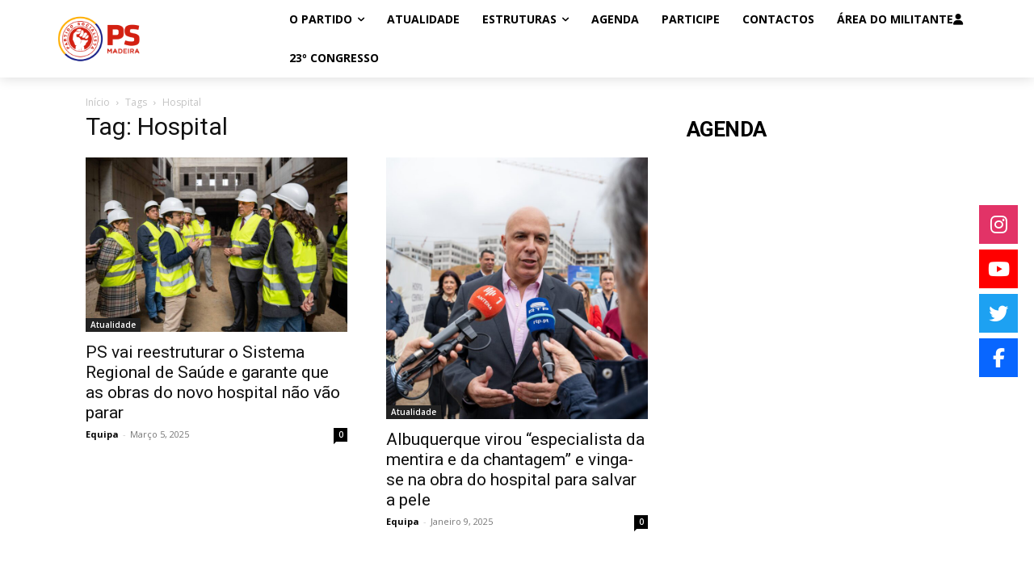

--- FILE ---
content_type: text/html; charset=UTF-8
request_url: https://psmadeira.pt/tag/hospital/
body_size: 29405
content:
<!doctype html >
<html lang=pt-pt>
<head>
<meta charset=UTF-8 />
<title>Arquivo de Hospital - PS Madeira</title>
<meta name=viewport content="width=device-width, initial-scale=1.0">
<link rel=pingback href="https://psmadeira.pt/xmlrpc.php"/>
<meta name=robots content='index, follow, max-image-preview:large, max-snippet:-1, max-video-preview:-1'/>
<!-- This site is optimized with the Yoast SEO plugin v26.6 - https://yoast.com/wordpress/plugins/seo/ -->
<link rel=canonical href="https://psmadeira.pt/tag/hospital/"/>
<meta property=og:locale content=pt_PT />
<meta property=og:type content=article />
<meta property=og:title content="Arquivo de Hospital - PS Madeira"/>
<meta property=og:url content="https://psmadeira.pt/tag/hospital/"/>
<meta property=og:site_name content="PS Madeira"/>
<meta name=twitter:card content=summary_large_image />
<script type="application/ld+json" class=yoast-schema-graph>{"@context":"https://schema.org","@graph":[{"@type":"CollectionPage","@id":"https://psmadeira.pt/tag/hospital/","url":"https://psmadeira.pt/tag/hospital/","name":"Arquivo de Hospital - PS Madeira","isPartOf":{"@id":"https://psmadeira.pt/#website"},"primaryImageOfPage":{"@id":"https://psmadeira.pt/tag/hospital/#primaryimage"},"image":{"@id":"https://psmadeira.pt/tag/hospital/#primaryimage"},"thumbnailUrl":"https://psmadeira.pt/wp-content/uploads/2025/03/PS-visita-Hospital.jpeg","breadcrumb":{"@id":"https://psmadeira.pt/tag/hospital/#breadcrumb"},"inLanguage":"pt-PT"},{"@type":"ImageObject","inLanguage":"pt-PT","@id":"https://psmadeira.pt/tag/hospital/#primaryimage","url":"https://psmadeira.pt/wp-content/uploads/2025/03/PS-visita-Hospital.jpeg","contentUrl":"https://psmadeira.pt/wp-content/uploads/2025/03/PS-visita-Hospital.jpeg","width":2048,"height":1365},{"@type":"BreadcrumbList","@id":"https://psmadeira.pt/tag/hospital/#breadcrumb","itemListElement":[{"@type":"ListItem","position":1,"name":"Início","item":"https://psmadeira.pt/"},{"@type":"ListItem","position":2,"name":"Hospital"}]},{"@type":"WebSite","@id":"https://psmadeira.pt/#website","url":"https://psmadeira.pt/","name":"PS Madeira","description":"Just another WordPress site","potentialAction":[{"@type":"SearchAction","target":{"@type":"EntryPoint","urlTemplate":"https://psmadeira.pt/?s={search_term_string}"},"query-input":{"@type":"PropertyValueSpecification","valueRequired":true,"valueName":"search_term_string"}}],"inLanguage":"pt-PT"}]}</script>
<!-- / Yoast SEO plugin. -->
<link rel=dns-prefetch href='//meet.jit.si'/>
<link rel=dns-prefetch href='//use.fontawesome.com'/>
<link rel=dns-prefetch href='//fonts.googleapis.com'/>
<link rel=alternate type="application/rss+xml" title="PS Madeira &raquo; Feed" href="https://psmadeira.pt/feed/"/>
<link rel=alternate type="application/rss+xml" title="PS Madeira &raquo; Feed de comentários" href="https://psmadeira.pt/comments/feed/"/>
<link rel=alternate type="application/rss+xml" title="Feed de etiquetas PS Madeira &raquo; Hospital" href="https://psmadeira.pt/tag/hospital/feed/"/>
<style id=wp-img-auto-sizes-contain-inline-css type='text/css'>
img:is([sizes=auto i],[sizes^="auto," i]){contain-intrinsic-size:3000px 1500px}
/*# sourceURL=wp-img-auto-sizes-contain-inline-css */
</style>
<style id=wp-emoji-styles-inline-css type='text/css'>

	img.wp-smiley, img.emoji {
		display: inline !important;
		border: none !important;
		box-shadow: none !important;
		height: 1em !important;
		width: 1em !important;
		margin: 0 0.07em !important;
		vertical-align: -0.1em !important;
		background: none !important;
		padding: 0 !important;
	}
/*# sourceURL=wp-emoji-styles-inline-css */
</style>
<style id=classic-theme-styles-inline-css type='text/css'>
/*! This file is auto-generated */
.wp-block-button__link{color:#fff;background-color:#32373c;border-radius:9999px;box-shadow:none;text-decoration:none;padding:calc(.667em + 2px) calc(1.333em + 2px);font-size:1.125em}.wp-block-file__button{background:#32373c;color:#fff;text-decoration:none}
/*# sourceURL=/wp-includes/css/classic-themes.min.css */
</style>
<style id=cpsh-shortcodes-css media=all>.full_width,.one_half,.one_third,.two_third,.one_fourth,.three_fourth,.one_fifth,.two_fifth,.three_fifth,.four_fifth,.one_sixth,.five_sixth{float:left}.clear_column{clear:both;display:block;font-size:0;height:0;line-height:0;width:100%;overflow:hidden}.full_width{width:100%}.one_half{width:50%}.one_third{width:33.3%}.two_third{width:66.6%}.one_fourth{width:25%}.three_fourth{width:75%}.one_fifth{width:20%}.two_fifth{width:40%}.three_fifth{width:60%}.four_fifth{width:80%}.one_sixth{width:16.6%}.five_sixth{width:83.4%}@media screen and (max-width:600px){.full_width,.one_half,.one_third,.two_third,.one_fourth,.three_fourth,.one_fifth,.two_fifth,.three_fifth,.four_fifth,.one_sixth,.five_sixth{clear:both;width:100%;margin-left:0;margin-right:0;margin-bottom:1em}}</style>
<link rel=stylesheet id=font-awesome-four-css href='https://psmadeira.pt/wp-content/plugins/font-awesome-4-menus/css/A.font-awesome.min.css,qver=4.7.0.pagespeed.cf.jBrWCt-D4j.css' type='text/css' media=all />
<link rel=stylesheet id=modal-window-css href='https://psmadeira.pt/wp-content/plugins/modal-window/public/assets/css/modal.min.css?ver=6.2.3' type='text/css' media=all />
<link rel=stylesheet id=rs-plugin-settings-css href='https://psmadeira.pt/wp-content/plugins/revslider/public/assets/css/rs6.css?ver=6.3.3' type='text/css' media=all />
<style id=rs-plugin-settings-inline-css type='text/css'>
#rs-demo-id {}
/*# sourceURL=rs-plugin-settings-inline-css */
</style>
<link rel=stylesheet id=wpsr_main_css-css href='https://psmadeira.pt/wp-content/plugins/wp-socializer/public/css/A.wpsr.min.css,qver=7.9.pagespeed.cf.dLey1gdKcc.css' type='text/css' media=all />
<link rel=stylesheet id=wpsr_fa_icons-css href='https://use.fontawesome.com/releases/v6.7.2/css/all.css?ver=7.9' type='text/css' media=all />
<link rel=stylesheet id=td-plugin-newsletter-css href='https://psmadeira.pt/wp-content/plugins/td-newsletter/style.css?ver=12.7.3' type='text/css' media=all />
<link rel=stylesheet id=td-plugin-multi-purpose-css href='https://psmadeira.pt/wp-content/plugins/td-composer/td-multi-purpose/A.style.css,qver=7cd248d7ca13c255207c3f8b916c3f00.pagespeed.cf._w-EKiFGkc.css' type='text/css' media=all />
<link rel=stylesheet id=google-fonts-style-css href='https://fonts.googleapis.com/css?family=Roboto%3A400%2C600%2C700%7COpen+Sans%3A400%2C600%2C700%7CMontserrat%3A700%2C800%2C400%7CRoboto+Condensed%3A700%2C400%7CVolkhov%3A400&#038;display=swap&#038;ver=12.7.3' type='text/css' media=all />
<link rel=stylesheet id=evcal_google_fonts-css href='https://fonts.googleapis.com/css?family=Noto+Sans%3A400%2C400italic%2C700%7CPoppins%3A700%2C800%2C900&#038;subset=latin%2Clatin-ext&#038;ver=4.9.10' type='text/css' media=all />
<link rel=stylesheet id=evcal_cal_default-css href='//psmadeira.pt/wp-content/plugins/eventON/assets/css/A.eventon_styles.css,qver=4.9.10.pagespeed.cf.VBTZqOqAWz.css' type='text/css' media=all />
<link rel=stylesheet id=evo_font_icons-css href='//psmadeira.pt/wp-content/plugins/eventON/assets/fonts/A.all.css,qver=4.9.10.pagespeed.cf.e3gw85C4XC.css' type='text/css' media=all />
<link rel=stylesheet id=eventon_dynamic_styles-css href='//psmadeira.pt/wp-content/plugins/eventON/assets/css/A.eventon_dynamic_styles.css,qver=4.9.10.pagespeed.cf.aJtON4tIB_.css' type='text/css' media=all />
<link rel=stylesheet id=td-theme-css href='https://psmadeira.pt/wp-content/themes/Newspaper/A.style.css,qver=12.7.3.pagespeed.cf.eybLQlW_dO.css' type='text/css' media=all />
<style id=td-theme-inline-css type='text/css'>@media (max-width:767px){.td-header-desktop-wrap{display:none}}@media (min-width:767px){.td-header-mobile-wrap{display:none}}</style>
<link rel=stylesheet id=td-theme-child-css href='https://psmadeira.pt/wp-content/themes/Newspaper-child/A.style.css,qver=12.7.3c.pagespeed.cf.1B2M2Y8Asg.css' type='text/css' media=all />
<link rel=stylesheet id=td-multipurpose-css href='https://psmadeira.pt/wp-content/plugins/td-composer/assets/fonts/td-multipurpose/A.td-multipurpose.css,qver=7cd248d7ca13c255207c3f8b916c3f00.pagespeed.cf.lWCjag6sz_.css' type='text/css' media=all />
<link rel=stylesheet id=font_awesome-css href='https://psmadeira.pt/wp-content/plugins/td-composer/assets/fonts/font-awesome/A.font-awesome.css,qver=7cd248d7ca13c255207c3f8b916c3f00.pagespeed.cf.I7eueI0tpg.css' type='text/css' media=all />
<link rel=stylesheet id=td-legacy-framework-front-style-css href='https://psmadeira.pt/wp-content/plugins/td-composer/legacy/Newspaper/assets/css/A.td_legacy_main.css,qver=7cd248d7ca13c255207c3f8b916c3f00.pagespeed.cf.CNgf6vPrXL.css' type='text/css' media=all />
<link rel=stylesheet id=tdb_style_cloud_templates_front-css href='https://psmadeira.pt/wp-content/plugins/td-cloud-library/assets/css/A.tdb_main.css,qver=6127d3b6131f900b2e62bb855b13dc3b.pagespeed.cf.IWKspn-jGO.css' type='text/css' media=all />
<script type="text/javascript" src="https://psmadeira.pt/wp-includes/js/jquery/jquery.min.js,qver=3.7.1.pagespeed.jm.PoWN7KAtLT.js" id=jquery-core-js></script>
<script type="text/javascript" src="https://psmadeira.pt/wp-includes/js/jquery/jquery-migrate.min.js,qver=3.4.1.pagespeed.jm.bhhu-RahTI.js" id=jquery-migrate-js></script>
<script type="text/javascript" src="https://psmadeira.pt/wp-content/plugins/revslider/public/assets/js/rbtools.min.js,qver=6.3.3.pagespeed.jm.Rv2SBqyWuS.js" id=tp-tools-js></script>
<script type="text/javascript" src="https://psmadeira.pt/wp-content/plugins/revslider/public/assets/js/rs6.min.js,qver=6.3.3.pagespeed.jm.gJdM2fL6Wa.js" id=revmin-js></script>
<script type="text/javascript" id=evo-inlinescripts-header-js-after>jQuery(document).ready(function($){});</script>
<link rel="https://api.w.org/" href="https://psmadeira.pt/wp-json/"/><link rel=alternate title=JSON type="application/json" href="https://psmadeira.pt/wp-json/wp/v2/tags/366"/><link rel=EditURI type="application/rsd+xml" title=RSD href="https://psmadeira.pt/xmlrpc.php?rsd"/>
<meta name=generator content="WordPress 6.9"/>
<meta name=generator content="WPML ver:4.8.6 stt:1,41;"/>
<script>window.tdb_global_vars={"wpRestUrl":"https:\/\/psmadeira.pt\/wp-json\/","permalinkStructure":"\/%postname%\/"};window.tdb_p_autoload_vars={"isAjax":false,"isAdminBarShowing":false};</script>
<style id=tdb-global-colors>:root{--accent-color:#fff}</style>
<meta name=generator content="Powered by Slider Revolution 6.3.3 - responsive, Mobile-Friendly Slider Plugin for WordPress with comfortable drag and drop interface."/>
<!-- JS generated by theme -->
<script type="text/javascript" id=td-generated-header-js>var tdBlocksArray=[];function tdBlock(){this.id='';this.block_type=1;this.atts='';this.td_column_number='';this.td_current_page=1;this.post_count=0;this.found_posts=0;this.max_num_pages=0;this.td_filter_value='';this.is_ajax_running=false;this.td_user_action='';this.header_color='';this.ajax_pagination_infinite_stop='';}(function(){var htmlTag=document.getElementsByTagName("html")[0];if(navigator.userAgent.indexOf("MSIE 10.0")>-1){htmlTag.className+=' ie10';}if(!!navigator.userAgent.match(/Trident.*rv\:11\./)){htmlTag.className+=' ie11';}if(navigator.userAgent.indexOf("Edge")>-1){htmlTag.className+=' ieEdge';}if(/(iPad|iPhone|iPod)/g.test(navigator.userAgent)){htmlTag.className+=' td-md-is-ios';}var user_agent=navigator.userAgent.toLowerCase();if(user_agent.indexOf("android")>-1){htmlTag.className+=' td-md-is-android';}if(-1!==navigator.userAgent.indexOf('Mac OS X')){htmlTag.className+=' td-md-is-os-x';}if(/chrom(e|ium)/.test(navigator.userAgent.toLowerCase())){htmlTag.className+=' td-md-is-chrome';}if(-1!==navigator.userAgent.indexOf('Firefox')){htmlTag.className+=' td-md-is-firefox';}if(-1!==navigator.userAgent.indexOf('Safari')&&-1===navigator.userAgent.indexOf('Chrome')){htmlTag.className+=' td-md-is-safari';}if(-1!==navigator.userAgent.indexOf('IEMobile')){htmlTag.className+=' td-md-is-iemobile';}})();var tdLocalCache={};(function(){"use strict";tdLocalCache={data:{},remove:function(resource_id){delete tdLocalCache.data[resource_id];},exist:function(resource_id){return tdLocalCache.data.hasOwnProperty(resource_id)&&tdLocalCache.data[resource_id]!==null;},get:function(resource_id){return tdLocalCache.data[resource_id];},set:function(resource_id,cachedData){tdLocalCache.remove(resource_id);tdLocalCache.data[resource_id]=cachedData;}};})();var td_viewport_interval_list=[{"limitBottom":767,"sidebarWidth":228},{"limitBottom":1018,"sidebarWidth":300},{"limitBottom":1140,"sidebarWidth":324}];var td_animation_stack_effect="type0";var tds_animation_stack=true;var td_animation_stack_specific_selectors=".entry-thumb, img, .td-lazy-img";var td_animation_stack_general_selectors=".td-animation-stack img, .td-animation-stack .entry-thumb, .post img, .td-animation-stack .td-lazy-img";var tdc_is_installed="yes";var tdc_domain_active=false;var td_ajax_url="https:\/\/psmadeira.pt\/wp-admin\/admin-ajax.php?td_theme_name=Newspaper&v=12.7.3";var td_get_template_directory_uri="https:\/\/psmadeira.pt\/wp-content\/plugins\/td-composer\/legacy\/common";var tds_snap_menu="snap";var tds_logo_on_sticky="show";var tds_header_style="tdm_header_style_3";var td_please_wait="Aguarde...";var td_email_user_pass_incorrect="Usu\u00e1rio ou senha incorreta!";var td_email_user_incorrect="E-mail ou nome de usu\u00e1rio incorreto!";var td_email_incorrect="E-mail incorreto!";var td_user_incorrect="Username incorrect!";var td_email_user_empty="Email or username empty!";var td_pass_empty="Pass empty!";var td_pass_pattern_incorrect="Invalid Pass Pattern!";var td_retype_pass_incorrect="Retyped Pass incorrect!";var tds_more_articles_on_post_enable="";var tds_more_articles_on_post_time_to_wait="";var tds_more_articles_on_post_pages_distance_from_top=0;var tds_captcha="";var tds_theme_color_site_wide="#161f88";var tds_smart_sidebar="";var tdThemeName="Newspaper";var tdThemeNameWl="Newspaper";var td_magnific_popup_translation_tPrev="Anterior (Seta a esquerda )";var td_magnific_popup_translation_tNext="Avan\u00e7ar (tecla de seta para a direita)";var td_magnific_popup_translation_tCounter="%curr% de %total%";var td_magnific_popup_translation_ajax_tError="O conte\u00fado de %url% n\u00e3o pode ser carregado.";var td_magnific_popup_translation_image_tError="A imagem #%curr% n\u00e3o pode ser carregada.";var tdBlockNonce="7cd7043c61";var tdMobileMenu="enabled";var tdMobileSearch="enabled";var tdDateNamesI18n={"month_names":["Janeiro","Fevereiro","Mar\u00e7o","Abril","Maio","Junho","Julho","Agosto","Setembro","Outubro","Novembro","Dezembro"],"month_names_short":["Jan","Fev","Mar","Abr","Mai","Jun","Jul","Ago","Set","Out","Nov","Dez"],"day_names":["Domingo","Segunda-feira","Ter\u00e7a-feira","Quarta-feira","Quinta-feira","Sexta-feira","S\u00e1bado"],"day_names_short":["Dom","Seg","Ter","Qua","Qui","Sex","S\u00e1b"]};var tdb_modal_confirm="Salvar";var tdb_modal_cancel="Cancelar";var tdb_modal_confirm_alt="Sim";var tdb_modal_cancel_alt="N\u00e3o";var td_deploy_mode="deploy";var td_ad_background_click_link="";var td_ad_background_click_target="";</script>
<!-- Header style compiled by theme -->
<style>ul.sf-menu>.menu-item>a{font-family:Roboto;font-size:14px;font-weight:bold}.sf-menu ul .menu-item a{font-family:Roboto;font-weight:bold}.td-header-wrap .td-logo-text-container .td-logo-text{font-family:Roboto}.td-header-wrap .td-logo-text-container .td-tagline-text{font-family:Roboto}body,p{font-family:Roboto}.white-popup-block:before{background-image:url('https://psmadeira.pt/wp-content/uploads/2020/12/51-1.jpg')}.white-popup-block,.white-popup-block .wpb_button{font-family:Roboto}:root{--td_excl_label:'EXCLUSIVO';--td_theme_color:#161f88;--td_slider_text:rgba(22,31,136,0.7);--td_mobile_menu_color:#ffffff;--td_mobile_icons_color:#000000;--td_mobile_gradient_one_mob:rgba(0,0,0,0.65);--td_mobile_gradient_two_mob:rgba(0,0,0,0.65);--td_mobile_text_active_color:#161f88;--td_mobile_button_color_mob:#161f88;--td_login_hover_background:#febe2b;--td_login_hover_color:#ffffff;--td_login_gradient_one:rgba(76,64,132,0.9);--td_login_gradient_two:rgba(28,24,51,0.9)}</style>
<link rel=icon href="https://psmadeira.pt/wp-content/uploads/2021/03/xcropped-5C361SY9_400x400-32x32.jpg.pagespeed.ic.APv0Vv9uWL.webp" sizes=32x32 />
<link rel=icon href="https://psmadeira.pt/wp-content/uploads/2021/03/xcropped-5C361SY9_400x400-192x192.jpg.pagespeed.ic.yqw7OiSDPo.webp" sizes=192x192 />
<link rel=apple-touch-icon href="https://psmadeira.pt/wp-content/uploads/2021/03/xcropped-5C361SY9_400x400-180x180.jpg.pagespeed.ic.gdQUfBhR85.webp"/>
<meta name=msapplication-TileImage content="https://psmadeira.pt/wp-content/uploads/2021/03/cropped-5C361SY9_400x400-270x270.jpg"/>
<script type="text/javascript">function setREVStartSize(e){window.RSIW=window.RSIW===undefined?window.innerWidth:window.RSIW;window.RSIH=window.RSIH===undefined?window.innerHeight:window.RSIH;try{var pw=document.getElementById(e.c).parentNode.offsetWidth,newh;pw=pw===0||isNaN(pw)?window.RSIW:pw;e.tabw=e.tabw===undefined?0:parseInt(e.tabw);e.thumbw=e.thumbw===undefined?0:parseInt(e.thumbw);e.tabh=e.tabh===undefined?0:parseInt(e.tabh);e.thumbh=e.thumbh===undefined?0:parseInt(e.thumbh);e.tabhide=e.tabhide===undefined?0:parseInt(e.tabhide);e.thumbhide=e.thumbhide===undefined?0:parseInt(e.thumbhide);e.mh=e.mh===undefined||e.mh==""||e.mh==="auto"?0:parseInt(e.mh,0);if(e.layout==="fullscreen"||e.l==="fullscreen")newh=Math.max(e.mh,window.RSIH);else{e.gw=Array.isArray(e.gw)?e.gw:[e.gw];for(var i in e.rl)if(e.gw[i]===undefined||e.gw[i]===0)e.gw[i]=e.gw[i-1];e.gh=e.el===undefined||e.el===""||(Array.isArray(e.el)&&e.el.length==0)?e.gh:e.el;e.gh=Array.isArray(e.gh)?e.gh:[e.gh];for(var i in e.rl)if(e.gh[i]===undefined||e.gh[i]===0)e.gh[i]=e.gh[i-1];var nl=new Array(e.rl.length),ix=0,sl;e.tabw=e.tabhide>=pw?0:e.tabw;e.thumbw=e.thumbhide>=pw?0:e.thumbw;e.tabh=e.tabhide>=pw?0:e.tabh;e.thumbh=e.thumbhide>=pw?0:e.thumbh;for(var i in e.rl)nl[i]=e.rl[i]<window.RSIW?0:e.rl[i];sl=nl[0];for(var i in nl)if(sl>nl[i]&&nl[i]>0){sl=nl[i];ix=i;}var m=pw>(e.gw[ix]+e.tabw+e.thumbw)?1:(pw-(e.tabw+e.thumbw))/(e.gw[ix]);newh=(e.gh[ix]*m)+(e.tabh+e.thumbh);}if(window.rs_init_css===undefined)window.rs_init_css=document.head.appendChild(document.createElement("style"));document.getElementById(e.c).height=newh+"px";window.rs_init_css.innerHTML+="#"+e.c+"_wrapper { height: "+newh+"px }";}catch(e){console.log("Failure at Presize of Slider:"+e)}};</script>
<style type="text/css" id=wp-custom-css>
			.container {
  position: relative;
  overflow: hidden;
  width: 100%;
  padding-top: 56.25%; /* 16:9 Aspect Ratio (divide 9 by 16 = 0.5625) */
}

/* Then style the iframe to fit in the container div with full height and width */
.responsive-iframe {
  position: absolute;
  top: 0;
  left: 0;
  bottom: 0;
  right: 0;
  width: 100%;
  height: 100%;
}		</style>
<!-- Button style compiled by theme -->
<style>.tdm-btn-style1{background-color:#161f88}.tdm-btn-style2:before{border-color:#161f88}.tdm-btn-style2{color:#161f88}.tdm-btn-style3{-webkit-box-shadow:0 2px 16px #161f88;-moz-box-shadow:0 2px 16px #161f88;box-shadow:0 2px 16px #161f88}.tdm-btn-style3:hover{-webkit-box-shadow:0 4px 26px #161f88;-moz-box-shadow:0 4px 26px #161f88;box-shadow:0 4px 26px #161f88}</style>
<style id=tdw-css-placeholder>.td-module-meta-info{min-height:auto}div.wpforms-container .wpforms-form div.wpforms-submit-container button[type=submit]{background:#0372b9}</style><style id=global-styles-inline-css type='text/css'>
:root{--wp--preset--aspect-ratio--square: 1;--wp--preset--aspect-ratio--4-3: 4/3;--wp--preset--aspect-ratio--3-4: 3/4;--wp--preset--aspect-ratio--3-2: 3/2;--wp--preset--aspect-ratio--2-3: 2/3;--wp--preset--aspect-ratio--16-9: 16/9;--wp--preset--aspect-ratio--9-16: 9/16;--wp--preset--color--black: #000000;--wp--preset--color--cyan-bluish-gray: #abb8c3;--wp--preset--color--white: #ffffff;--wp--preset--color--pale-pink: #f78da7;--wp--preset--color--vivid-red: #cf2e2e;--wp--preset--color--luminous-vivid-orange: #ff6900;--wp--preset--color--luminous-vivid-amber: #fcb900;--wp--preset--color--light-green-cyan: #7bdcb5;--wp--preset--color--vivid-green-cyan: #00d084;--wp--preset--color--pale-cyan-blue: #8ed1fc;--wp--preset--color--vivid-cyan-blue: #0693e3;--wp--preset--color--vivid-purple: #9b51e0;--wp--preset--gradient--vivid-cyan-blue-to-vivid-purple: linear-gradient(135deg,rgb(6,147,227) 0%,rgb(155,81,224) 100%);--wp--preset--gradient--light-green-cyan-to-vivid-green-cyan: linear-gradient(135deg,rgb(122,220,180) 0%,rgb(0,208,130) 100%);--wp--preset--gradient--luminous-vivid-amber-to-luminous-vivid-orange: linear-gradient(135deg,rgb(252,185,0) 0%,rgb(255,105,0) 100%);--wp--preset--gradient--luminous-vivid-orange-to-vivid-red: linear-gradient(135deg,rgb(255,105,0) 0%,rgb(207,46,46) 100%);--wp--preset--gradient--very-light-gray-to-cyan-bluish-gray: linear-gradient(135deg,rgb(238,238,238) 0%,rgb(169,184,195) 100%);--wp--preset--gradient--cool-to-warm-spectrum: linear-gradient(135deg,rgb(74,234,220) 0%,rgb(151,120,209) 20%,rgb(207,42,186) 40%,rgb(238,44,130) 60%,rgb(251,105,98) 80%,rgb(254,248,76) 100%);--wp--preset--gradient--blush-light-purple: linear-gradient(135deg,rgb(255,206,236) 0%,rgb(152,150,240) 100%);--wp--preset--gradient--blush-bordeaux: linear-gradient(135deg,rgb(254,205,165) 0%,rgb(254,45,45) 50%,rgb(107,0,62) 100%);--wp--preset--gradient--luminous-dusk: linear-gradient(135deg,rgb(255,203,112) 0%,rgb(199,81,192) 50%,rgb(65,88,208) 100%);--wp--preset--gradient--pale-ocean: linear-gradient(135deg,rgb(255,245,203) 0%,rgb(182,227,212) 50%,rgb(51,167,181) 100%);--wp--preset--gradient--electric-grass: linear-gradient(135deg,rgb(202,248,128) 0%,rgb(113,206,126) 100%);--wp--preset--gradient--midnight: linear-gradient(135deg,rgb(2,3,129) 0%,rgb(40,116,252) 100%);--wp--preset--font-size--small: 11px;--wp--preset--font-size--medium: 20px;--wp--preset--font-size--large: 32px;--wp--preset--font-size--x-large: 42px;--wp--preset--font-size--regular: 15px;--wp--preset--font-size--larger: 50px;--wp--preset--spacing--20: 0.44rem;--wp--preset--spacing--30: 0.67rem;--wp--preset--spacing--40: 1rem;--wp--preset--spacing--50: 1.5rem;--wp--preset--spacing--60: 2.25rem;--wp--preset--spacing--70: 3.38rem;--wp--preset--spacing--80: 5.06rem;--wp--preset--shadow--natural: 6px 6px 9px rgba(0, 0, 0, 0.2);--wp--preset--shadow--deep: 12px 12px 50px rgba(0, 0, 0, 0.4);--wp--preset--shadow--sharp: 6px 6px 0px rgba(0, 0, 0, 0.2);--wp--preset--shadow--outlined: 6px 6px 0px -3px rgb(255, 255, 255), 6px 6px rgb(0, 0, 0);--wp--preset--shadow--crisp: 6px 6px 0px rgb(0, 0, 0);}:where(.is-layout-flex){gap: 0.5em;}:where(.is-layout-grid){gap: 0.5em;}body .is-layout-flex{display: flex;}.is-layout-flex{flex-wrap: wrap;align-items: center;}.is-layout-flex > :is(*, div){margin: 0;}body .is-layout-grid{display: grid;}.is-layout-grid > :is(*, div){margin: 0;}:where(.wp-block-columns.is-layout-flex){gap: 2em;}:where(.wp-block-columns.is-layout-grid){gap: 2em;}:where(.wp-block-post-template.is-layout-flex){gap: 1.25em;}:where(.wp-block-post-template.is-layout-grid){gap: 1.25em;}.has-black-color{color: var(--wp--preset--color--black) !important;}.has-cyan-bluish-gray-color{color: var(--wp--preset--color--cyan-bluish-gray) !important;}.has-white-color{color: var(--wp--preset--color--white) !important;}.has-pale-pink-color{color: var(--wp--preset--color--pale-pink) !important;}.has-vivid-red-color{color: var(--wp--preset--color--vivid-red) !important;}.has-luminous-vivid-orange-color{color: var(--wp--preset--color--luminous-vivid-orange) !important;}.has-luminous-vivid-amber-color{color: var(--wp--preset--color--luminous-vivid-amber) !important;}.has-light-green-cyan-color{color: var(--wp--preset--color--light-green-cyan) !important;}.has-vivid-green-cyan-color{color: var(--wp--preset--color--vivid-green-cyan) !important;}.has-pale-cyan-blue-color{color: var(--wp--preset--color--pale-cyan-blue) !important;}.has-vivid-cyan-blue-color{color: var(--wp--preset--color--vivid-cyan-blue) !important;}.has-vivid-purple-color{color: var(--wp--preset--color--vivid-purple) !important;}.has-black-background-color{background-color: var(--wp--preset--color--black) !important;}.has-cyan-bluish-gray-background-color{background-color: var(--wp--preset--color--cyan-bluish-gray) !important;}.has-white-background-color{background-color: var(--wp--preset--color--white) !important;}.has-pale-pink-background-color{background-color: var(--wp--preset--color--pale-pink) !important;}.has-vivid-red-background-color{background-color: var(--wp--preset--color--vivid-red) !important;}.has-luminous-vivid-orange-background-color{background-color: var(--wp--preset--color--luminous-vivid-orange) !important;}.has-luminous-vivid-amber-background-color{background-color: var(--wp--preset--color--luminous-vivid-amber) !important;}.has-light-green-cyan-background-color{background-color: var(--wp--preset--color--light-green-cyan) !important;}.has-vivid-green-cyan-background-color{background-color: var(--wp--preset--color--vivid-green-cyan) !important;}.has-pale-cyan-blue-background-color{background-color: var(--wp--preset--color--pale-cyan-blue) !important;}.has-vivid-cyan-blue-background-color{background-color: var(--wp--preset--color--vivid-cyan-blue) !important;}.has-vivid-purple-background-color{background-color: var(--wp--preset--color--vivid-purple) !important;}.has-black-border-color{border-color: var(--wp--preset--color--black) !important;}.has-cyan-bluish-gray-border-color{border-color: var(--wp--preset--color--cyan-bluish-gray) !important;}.has-white-border-color{border-color: var(--wp--preset--color--white) !important;}.has-pale-pink-border-color{border-color: var(--wp--preset--color--pale-pink) !important;}.has-vivid-red-border-color{border-color: var(--wp--preset--color--vivid-red) !important;}.has-luminous-vivid-orange-border-color{border-color: var(--wp--preset--color--luminous-vivid-orange) !important;}.has-luminous-vivid-amber-border-color{border-color: var(--wp--preset--color--luminous-vivid-amber) !important;}.has-light-green-cyan-border-color{border-color: var(--wp--preset--color--light-green-cyan) !important;}.has-vivid-green-cyan-border-color{border-color: var(--wp--preset--color--vivid-green-cyan) !important;}.has-pale-cyan-blue-border-color{border-color: var(--wp--preset--color--pale-cyan-blue) !important;}.has-vivid-cyan-blue-border-color{border-color: var(--wp--preset--color--vivid-cyan-blue) !important;}.has-vivid-purple-border-color{border-color: var(--wp--preset--color--vivid-purple) !important;}.has-vivid-cyan-blue-to-vivid-purple-gradient-background{background: var(--wp--preset--gradient--vivid-cyan-blue-to-vivid-purple) !important;}.has-light-green-cyan-to-vivid-green-cyan-gradient-background{background: var(--wp--preset--gradient--light-green-cyan-to-vivid-green-cyan) !important;}.has-luminous-vivid-amber-to-luminous-vivid-orange-gradient-background{background: var(--wp--preset--gradient--luminous-vivid-amber-to-luminous-vivid-orange) !important;}.has-luminous-vivid-orange-to-vivid-red-gradient-background{background: var(--wp--preset--gradient--luminous-vivid-orange-to-vivid-red) !important;}.has-very-light-gray-to-cyan-bluish-gray-gradient-background{background: var(--wp--preset--gradient--very-light-gray-to-cyan-bluish-gray) !important;}.has-cool-to-warm-spectrum-gradient-background{background: var(--wp--preset--gradient--cool-to-warm-spectrum) !important;}.has-blush-light-purple-gradient-background{background: var(--wp--preset--gradient--blush-light-purple) !important;}.has-blush-bordeaux-gradient-background{background: var(--wp--preset--gradient--blush-bordeaux) !important;}.has-luminous-dusk-gradient-background{background: var(--wp--preset--gradient--luminous-dusk) !important;}.has-pale-ocean-gradient-background{background: var(--wp--preset--gradient--pale-ocean) !important;}.has-electric-grass-gradient-background{background: var(--wp--preset--gradient--electric-grass) !important;}.has-midnight-gradient-background{background: var(--wp--preset--gradient--midnight) !important;}.has-small-font-size{font-size: var(--wp--preset--font-size--small) !important;}.has-medium-font-size{font-size: var(--wp--preset--font-size--medium) !important;}.has-large-font-size{font-size: var(--wp--preset--font-size--large) !important;}.has-x-large-font-size{font-size: var(--wp--preset--font-size--x-large) !important;}
/*# sourceURL=global-styles-inline-css */
</style>
<link rel=stylesheet id=wpforms-classic-full-css href='https://psmadeira.pt/wp-content/plugins/wpforms-lite/assets/css/frontend/classic/wpforms-full.min.css?ver=1.9.8.7' type='text/css' media=all />
</head>
<body class="archive tag tag-hospital tag-366 wp-theme-Newspaper wp-child-theme-Newspaper-child sp-easy-accordion-enabled global-block-template-12 td-wpml  tdc-header-template  tdc-footer-template td-animation-stack-type0 td-full-layout" itemscope=itemscope itemtype="https://schema.org/WebPage"><noscript><meta HTTP-EQUIV="refresh" content="0;url='https://psmadeira.pt/tag/hospital/?PageSpeed=noscript'" /><style><!--table,div,span,font,p{display:none} --></style><div style="display:block">Please click <a href="https://psmadeira.pt/tag/hospital/?PageSpeed=noscript">here</a> if you are not redirected within a few seconds.</div></noscript>
<div class=td-scroll-up data-style=style1><i class=td-icon-menu-up></i></div>
<div class=td-menu-background style=visibility:hidden></div>
<div id=td-mobile-nav style=visibility:hidden>
<div class=td-mobile-container>
<!-- mobile menu top section -->
<div class=td-menu-socials-wrap>
<!-- socials -->
<div class=td-menu-socials>
<span class=td-social-icon-wrap>
<a target=_blank href="https://www.facebook.com/psmadeira" title=Facebook>
<i class="td-icon-font td-icon-facebook"></i>
<span style="display: none">Facebook</span>
</a>
</span>
<span class=td-social-icon-wrap>
<a target=_blank href="https://www.instagram.com/ps_madeira/" title=Instagram>
<i class="td-icon-font td-icon-instagram"></i>
<span style="display: none">Instagram</span>
</a>
</span>
<span class=td-social-icon-wrap>
<a target=_blank href="https://twitter.com/PSMadeira" title=Twitter>
<i class="td-icon-font td-icon-twitter"></i>
<span style="display: none">Twitter</span>
</a>
</span>
<span class=td-social-icon-wrap>
<a target=_blank href="https://www.youtube.com/user/psmadeira" title=Youtube>
<i class="td-icon-font td-icon-youtube"></i>
<span style="display: none">Youtube</span>
</a>
</span> </div>
<!-- close button -->
<div class=td-mobile-close>
<span><i class=td-icon-close-mobile></i></span>
</div>
</div>
<!-- login section -->
<!-- menu section -->
<div class=td-mobile-content>
<div class=menu-menu-principal-container><ul id=menu-menu-principal-2 class=td-mobile-main-menu><li class="menu-item menu-item-type-post_type menu-item-object-page menu-item-has-children menu-item-first menu-item-56"><a href="https://psmadeira.pt/o-partido/" data-ps2id-api=true>O Partido<i class="td-icon-menu-right td-element-after"></i></a>
<ul class=sub-menu>
<li class="menu-item menu-item-type-custom menu-item-object-custom menu-item-14236"><a href="https://psmadeira.pt/o-partido/#o-presidente" data-ps2id-api=true>O Presidente</a></li>
<li class="menu-item menu-item-type-custom menu-item-object-custom menu-item-14237"><a href="https://psmadeira.pt/o-partido/#o-secretariado" data-ps2id-api=true>O Secretariado</a></li>
<li class="menu-item menu-item-type-custom menu-item-object-custom menu-item-14238"><a href="https://psmadeira.pt/o-partido/#comissoes" data-ps2id-api=true>Comissões</a></li>
<li class="anchor-link menu-item menu-item-type-custom menu-item-object-custom menu-item-559"><a href="https://psmadeira.pt/o-partido/#concelhias-estrutura" data-ps2id-api=true>Concelhias e estrutura orgânica</a></li>
<li class="anchor-link menu-item menu-item-type-custom menu-item-object-custom menu-item-560"><a href="https://psmadeira.pt/o-partido/#documentos-digitais" data-ps2id-api=true>Documentos digitais</a></li>
</ul>
</li>
<li class="menu-item menu-item-type-taxonomy menu-item-object-category menu-item-68"><a href="https://psmadeira.pt/category/atualidade/" data-ps2id-api=true>Atualidade</a></li>
<li class="menu-item menu-item-type-custom menu-item-object-custom menu-item-has-children menu-item-14231"><a href="#" data-ps2id-api=true>Estruturas<i class="td-icon-menu-right td-element-after"></i></a>
<ul class=sub-menu>
<li class="menu-item menu-item-type-custom menu-item-object-custom menu-item-57"><a target=_blank href="https://www.facebook.com/JuventudeSocialistaMadeira" data-ps2id-api=true>JS</a></li>
<li class="menu-item menu-item-type-custom menu-item-object-custom menu-item-58"><a target=_blank href="https://www.facebook.com/Mulheres-Socialistas-da-Madeira-1391507487843256/" data-ps2id-api=true>MS</a></li>
<li class="menu-item menu-item-type-taxonomy menu-item-object-category menu-item-10511"><a href="https://psmadeira.pt/category/tendencia-sindical/" data-ps2id-api=true>Tendência Sindical</a></li>
<li class="menu-item menu-item-type-taxonomy menu-item-object-category menu-item-10510"><a href="https://psmadeira.pt/category/gabinete-de-estudos/" data-ps2id-api=true>Gabinete de Estudos</a></li>
</ul>
</li>
<li class="menu-item menu-item-type-post_type menu-item-object-page menu-item-54"><a href="https://psmadeira.pt/agenda/" data-ps2id-api=true>Agenda</a></li>
<li class="menu-item menu-item-type-custom menu-item-object-custom menu-item-59"><a target=_blank href="https://ps.pt/seja-ps/#1599588769645-7f4d3cb8-39cd" data-ps2id-api=true>Participe</a></li>
<li class="menu-item menu-item-type-post_type menu-item-object-page menu-item-51"><a href="https://psmadeira.pt/contactos/" data-ps2id-api=true>Contactos</a></li>
<li class="menu-button menu-item menu-item-type-custom menu-item-object-custom menu-item-14242"><a target=_blank href="https://militante.ps.pt/debt-payment?idMenu=12" data-ps2id-api=true><i class="fa fa-solid fa-user"></i><span class=fontawesome-text> ÁREA DO MILITANTE</span></a></li>
<li class="menu-item menu-item-type-post_type menu-item-object-page menu-item-22735"><a href="https://psmadeira.pt/23o-congresso-2026/" data-ps2id-api=true>23º CONGRESSO</a></li>
</ul></div> </div>
</div>
<!-- register/login section -->
</div><div class=td-search-background style=visibility:hidden></div>
<div class=td-search-wrap-mob style=visibility:hidden>
<div class=td-drop-down-search>
<form method=get class=td-search-form action="https://psmadeira.pt/">
<!-- close button -->
<div class=td-search-close>
<span><i class=td-icon-close-mobile></i></span>
</div>
<div role=search class=td-search-input>
<span>Buscar</span>
<input id=td-header-search-mob type=text value="" name=s autocomplete=off />
</div>
</form>
<div id=td-aj-search-mob class=td-ajax-search-flex></div>
</div>
</div>
<div id=td-outer-wrap class=td-theme-wrap>
<div class=td-header-template-wrap style="position: relative">
<div class="td-header-mobile-wrap ">
<div id=tdi_1 class=tdc-zone><div class="tdc_zone tdi_2  wpb_row td-pb-row tdc-element-style">
<style scoped>.tdi_2{min-height:0}.td-header-mobile-wrap{position:relative;width:100%}@media (max-width:767px){.tdi_2:before{content:'';display:block;width:100vw;height:100%;position:absolute;left:50%;transform:translateX(-50%);box-shadow:0px 6px 8px 0px rgba(0,0,0,0.08);z-index:20;pointer-events:none}@media (max-width:767px){.tdi_2:before{width:100%}}}@media (max-width:767px){.tdi_2{position:relative}}</style>
<div class="tdi_1_rand_style td-element-style"><style>@media (max-width:767px){.tdi_1_rand_style{background-color:#ffffff!important}}</style></div><div id=tdi_3 class=tdc-row><div class="vc_row tdi_4  wpb_row td-pb-row">
<style scoped>.tdi_4,.tdi_4 .tdc-columns{min-height:0}.tdi_4,.tdi_4 .tdc-columns{display:block}.tdi_4 .tdc-columns{width:100%}.tdi_4:before,.tdi_4:after{display:table}@media (max-width:767px){@media (min-width:768px){.tdi_4{margin-left:-0px;margin-right:-0px}.tdi_4 .tdc-row-video-background-error,.tdi_4>.vc_column,.tdi_4>.tdc-columns>.vc_column{padding-left:0px;padding-right:0px}}}@media (max-width:767px){.tdi_4{padding-top:8px!important;padding-bottom:8px!important}}</style><div class="vc_column tdi_6  wpb_column vc_column_container tdc-column td-pb-span4">
<style scoped>.tdi_6{vertical-align:baseline}.tdi_6>.wpb_wrapper,.tdi_6>.wpb_wrapper>.tdc-elements{display:block}.tdi_6>.wpb_wrapper>.tdc-elements{width:100%}.tdi_6>.wpb_wrapper>.vc_row_inner{width:auto}.tdi_6>.wpb_wrapper{width:auto;height:auto}@media (max-width:767px){.tdi_6{vertical-align:middle}}@media (max-width:767px){.tdi_6{width:20%!important;display:inline-block!important}}</style><div class=wpb_wrapper><div class="td_block_wrap tdb_mobile_menu tdi_7 td-pb-border-top td_block_template_12 tdb-header-align" data-td-block-uid=tdi_7>
<style>@media (max-width:767px){.tdi_7{margin-left:-5px!important;padding-top:2px!important}}</style>
<style>.tdb-header-align{vertical-align:middle}.tdb_mobile_menu{margin-bottom:0;clear:none}.tdb_mobile_menu a{display:inline-block!important;position:relative;text-align:center;color:var(--td_theme_color,#4db2ec)}.tdb_mobile_menu a>span{display:flex;align-items:center;justify-content:center}.tdb_mobile_menu svg{height:auto}.tdb_mobile_menu svg,.tdb_mobile_menu svg *{fill:var(--td_theme_color,#4db2ec)}#tdc-live-iframe .tdb_mobile_menu a{pointer-events:none}.td-menu-mob-open-menu{overflow:hidden}.td-menu-mob-open-menu #td-outer-wrap{position:static}.tdi_7 .tdb-mobile-menu-button i{font-size:28px;width:28px;height:28px;line-height:28px}.tdi_7 .tdb-mobile-menu-button svg{width:28px}.tdi_7 .tdb-mobile-menu-button .tdb-mobile-menu-icon-svg{width:28px;height:28px}.tdi_7 .tdb-mobile-menu-button{color:#172842}.tdi_7 .tdb-mobile-menu-button svg,.tdi_7 .tdb-mobile-menu-button svg *{fill:#172842}.tdi_7 .tdb-mobile-menu-button:hover{color:#e2687e}.tdi_7 .tdb-mobile-menu-button:hover svg,.tdi_7 .tdb-mobile-menu-button:hover svg *{fill:#e2687e}@media (max-width:767px){.tdi_7 .tdb-mobile-menu-button i{font-size:29px;width:29px;height:29px;line-height:29px}.tdi_7 .tdb-mobile-menu-button svg{width:29px}.tdi_7 .tdb-mobile-menu-button .tdb-mobile-menu-icon-svg{width:29px;height:29px}}</style><div class="tdb-block-inner td-fix-index"><span class=tdb-mobile-menu-button><span class="tdb-mobile-menu-icon tdb-mobile-menu-icon-svg"><svg version=1.1 xmlns="http://www.w3.org/2000/svg" viewBox="0 0 1024 1024"><path d="M881.152 489.133h-738.335c-17.654 0-31.98 14.305-31.98 32 0 17.705 14.326 32.020 31.98 32.020h738.335c17.695 0 32.010-14.305 32.010-32.020 0-17.695-14.326-32-32.010-32zM881.152 256.367h-738.335c-17.654 0-31.98 14.316-31.98 31.99 0 17.705 14.326 32.061 31.98 32.061h738.335c17.695 0 32.010-14.346 32.010-32.061 0-17.674-14.326-31.99-32.010-31.99zM513.444 721.888h-370.596c-17.674 0-32.010 14.326-32.010 32.061 0 17.572 14.346 31.969 32.010 31.969h370.586c17.705 0 32.020-14.397 32.020-31.969 0.010-17.725-14.305-32.061-32.010-32.061z"></path></svg></span></span></div></div> <!-- ./block --></div></div><div class="vc_column tdi_9  wpb_column vc_column_container tdc-column td-pb-span4">
<style scoped>.tdi_9{vertical-align:baseline}.tdi_9>.wpb_wrapper,.tdi_9>.wpb_wrapper>.tdc-elements{display:block}.tdi_9>.wpb_wrapper>.tdc-elements{width:100%}.tdi_9>.wpb_wrapper>.vc_row_inner{width:auto}.tdi_9>.wpb_wrapper{width:auto;height:auto}@media (max-width:767px){.tdi_9{vertical-align:middle}}@media (max-width:767px){.tdi_9{width:60%!important;display:inline-block!important}}</style><div class=wpb_wrapper><div class="td_block_wrap tdb_header_logo tdi_10 td-pb-border-top td_block_template_12 tdb-header-align" data-td-block-uid=tdi_10>
<style>.tdb_header_logo{margin-bottom:0;clear:none}.tdb_header_logo .tdb-logo-a,.tdb_header_logo h1{display:flex;pointer-events:auto;align-items:flex-start}.tdb_header_logo h1{margin:0;line-height:0}.tdb_header_logo .tdb-logo-img-wrap img{display:block}.tdb_header_logo .tdb-logo-svg-wrap+.tdb-logo-img-wrap{display:none}.tdb_header_logo .tdb-logo-svg-wrap svg{width:50px;display:block;transition:fill .3s ease}.tdb_header_logo .tdb-logo-text-wrap{display:flex}.tdb_header_logo .tdb-logo-text-title,.tdb_header_logo .tdb-logo-text-tagline{-webkit-transition:all 0.2s ease;transition:all 0.2s ease}.tdb_header_logo .tdb-logo-text-title{background-size:cover;background-position:center center;font-size:75px;font-family:serif;line-height:1.1;color:#222;white-space:nowrap}.tdb_header_logo .tdb-logo-text-tagline{margin-top:2px;font-size:12px;font-family:serif;letter-spacing:1.8px;line-height:1;color:#767676}.tdb_header_logo .tdb-logo-icon{position:relative;font-size:46px;color:#000}.tdb_header_logo .tdb-logo-icon-svg{line-height:0}.tdb_header_logo .tdb-logo-icon-svg svg{width:46px;height:auto}.tdb_header_logo .tdb-logo-icon-svg svg,.tdb_header_logo .tdb-logo-icon-svg svg *{fill:#000}.tdi_10 .tdb-logo-a,.tdi_10 h1{flex-direction:row;align-items:center;justify-content:flex-start}.tdi_10 .tdb-logo-svg-wrap+.tdb-logo-img-wrap{display:none}.tdi_10 .tdb-logo-img-wrap{display:block}.tdi_10 .tdb-logo-text-tagline{margin-top:2px;margin-left:0;display:block}.tdi_10 .tdb-logo-text-title{display:block}.tdi_10 .tdb-logo-text-wrap{flex-direction:column;align-items:flex-start}.tdi_10 .tdb-logo-icon{top:0px;display:block}@media (max-width:767px){.tdb_header_logo .tdb-logo-text-title{font-size:36px}}@media (max-width:767px){.tdb_header_logo .tdb-logo-text-tagline{font-size:11px}}@media (max-width:767px){.tdi_10 .tdb-logo-svg-wrap{display:none}.tdi_10 .tdb-logo-svg-wrap+.tdb-logo-img-wrap{display:block}}</style><div class="tdb-block-inner td-fix-index"><a class=tdb-logo-a href="https://psmadeira.pt/"><span class=tdb-logo-img-wrap><img class="tdb-logo-img td-retina-data" data-retina="https://psmadeira.pt/wp-content/uploads/2021/03/logo_ps_madeira2x.png" src="https://psmadeira.pt/wp-content/uploads/2021/03/xlogo_ps_madeira2x.png.pagespeed.ic._8qA5phi5T.webp" alt=Logo title="" width=544 height=180 /></span></a></div></div> <!-- ./block --></div></div><div class="vc_column tdi_12  wpb_column vc_column_container tdc-column td-pb-span4">
<style scoped>.tdi_12{vertical-align:baseline}.tdi_12>.wpb_wrapper,.tdi_12>.wpb_wrapper>.tdc-elements{display:block}.tdi_12>.wpb_wrapper>.tdc-elements{width:100%}.tdi_12>.wpb_wrapper>.vc_row_inner{width:auto}.tdi_12>.wpb_wrapper{width:auto;height:auto}@media (max-width:767px){.tdi_12{vertical-align:middle}}@media (max-width:767px){.tdi_12{width:20%!important;justify-content:flex-end!important;text-align:right!important;display:inline-block!important}}</style><div class=wpb_wrapper><div class="td_block_wrap tdb_mobile_search tdi_13 td-pb-border-top td_block_template_12 tdb-header-align" data-td-block-uid=tdi_13>
<style>@media (max-width:767px){.tdi_13{margin-right:-3px!important;padding-top:2px!important}}</style>
<style>.tdb_mobile_search{margin-bottom:0;clear:none}.tdb_mobile_search a{display:inline-block!important;position:relative;text-align:center;color:var(--td_theme_color,#4db2ec)}.tdb_mobile_search a>span{display:flex;align-items:center;justify-content:center}.tdb_mobile_search svg{height:auto}.tdb_mobile_search svg,.tdb_mobile_search svg *{fill:var(--td_theme_color,#4db2ec)}#tdc-live-iframe .tdb_mobile_search a{pointer-events:none}.td-search-opened{overflow:hidden}.td-search-opened #td-outer-wrap{position:static}.td-search-opened .td-search-wrap-mob{position:fixed;height:calc(100% + 1px)}.td-search-opened .td-drop-down-search{height:calc(100% + 1px);overflow-y:scroll;overflow-x:hidden}.tdi_13{display:inline-block}.tdi_13 .tdb-block-inner{text-align:right}.tdi_13 .tdb-header-search-button-mob i{font-size:22px;width:55px;height:55px;line-height:55px}.tdi_13 .tdb-header-search-button-mob svg{width:22px}.tdi_13 .tdb-header-search-button-mob .tdb-mobile-search-icon-svg{width:55px;height:55px;display:flex;justify-content:center}.tdi_13 .tdb-header-search-button-mob{color:#172842}.tdi_13 .tdb-header-search-button-mob svg,.tdi_13 .tdb-header-search-button-mob svg *{fill:#172842}.tdi_13 .tdb-header-search-button-mob:hover{color:#e2687e}@media (max-width:767px){.tdi_13 .tdb-header-search-button-mob i{font-size:23px;width:23px;height:23px;line-height:23px}.tdi_13 .tdb-header-search-button-mob svg{width:23px}.tdi_13 .tdb-header-search-button-mob .tdb-mobile-search-icon-svg{width:23px;height:23px;display:flex;justify-content:center}}</style><div class="tdb-block-inner td-fix-index"><span class="tdb-header-search-button-mob dropdown-toggle" data-toggle=dropdown><span class="tdb-mobile-search-icon tdb-mobile-search-icon-svg"><svg version=1.1 xmlns="http://www.w3.org/2000/svg" viewBox="0 0 1024 1024"><path d="M958.484 910.161l-134.543-134.502c63.078-76.595 94.761-170.455 94.7-264.141 0.061-106.414-40.755-213.228-121.917-294.431-81.224-81.183-187.965-121.958-294.349-121.938-106.445-0.020-213.176 40.796-294.38 121.938-81.224 81.203-122.020 188.017-121.979 294.369-0.041 106.445 40.755 213.166 121.979 294.287 81.203 81.285 187.945 122.020 294.38 121.979 93.727 0.041 187.607-31.642 264.11-94.659l134.564 134.564 57.436-57.467zM265.452 748.348c-65.556-65.495-98.14-150.999-98.181-236.882 0.041-85.832 32.625-171.346 98.181-236.913 65.556-65.536 151.060-98.099 236.923-98.14 85.821 0.041 171.346 32.604 236.902 98.14 65.495 65.516 98.099 151.122 98.099 236.913 0 85.924-32.604 171.387-98.099 236.882-65.556 65.495-150.999 98.099-236.902 98.099-85.862 0-171.356-32.604-236.923-98.099z"></path></svg></span></span></div></div> <!-- ./block --></div></div></div></div></div></div> </div>
<div class="td-header-desktop-wrap ">
<div id=tdi_14 class=tdc-zone><div class="tdc_zone tdi_15  wpb_row td-pb-row tdc-element-style">
<style scoped>.tdi_15{min-height:0}.tdi_15>.td-element-style:after{content:''!important;width:100%!important;height:100%!important;position:absolute!important;top:0!important;left:0!important;z-index:0!important;display:block!important;background-color:#ffffff!important}.td-header-desktop-wrap{position:relative}.tdi_15{box-shadow:0 0 16px rgba(0,0,0,0.16)!important;z-index:999!important}@media (min-width:768px) and (max-width:1018px){.tdi_15{box-shadow:0 0 16px rgba(0,0,0,0.16)!important}}</style>
<div class="tdi_14_rand_style td-element-style"></div><div id=tdi_16 class="tdc-row stretch_row_1400 td-stretch-content"><div class="vc_row tdi_17  wpb_row td-pb-row">
<style scoped>.tdi_17,.tdi_17 .tdc-columns{min-height:0}.tdi_17,.tdi_17 .tdc-columns{display:block}.tdi_17 .tdc-columns{width:100%}.tdi_17:before,.tdi_17:after{display:table}</style><div class="vc_column tdi_19  wpb_column vc_column_container tdc-column td-pb-span12">
<style scoped>.tdi_19{vertical-align:baseline}.tdi_19>.wpb_wrapper,.tdi_19>.wpb_wrapper>.tdc-elements{display:block}.tdi_19>.wpb_wrapper>.tdc-elements{width:100%}.tdi_19>.wpb_wrapper>.vc_row_inner{width:auto}.tdi_19>.wpb_wrapper{width:auto;height:auto}</style><div class=wpb_wrapper><div class="vc_row_inner tdi_21  vc_row vc_inner wpb_row td-pb-row tdc-row-content-vert-center">
<style scoped>.tdi_21{position:relative!important;top:0;transform:none;-webkit-transform:none}.tdi_21,.tdi_21 .tdc-inner-columns{display:block}.tdi_21 .tdc-inner-columns{width:100%}@media (min-width:767px){.tdi_21.tdc-row-content-vert-center,.tdi_21.tdc-row-content-vert-center .tdc-inner-columns{display:flex;align-items:center;flex:1}.tdi_21.tdc-row-content-vert-bottom,.tdi_21.tdc-row-content-vert-bottom .tdc-inner-columns{display:flex;align-items:flex-end;flex:1}.tdi_21.tdc-row-content-vert-center .td_block_wrap{vertical-align:middle}.tdi_21.tdc-row-content-vert-bottom .td_block_wrap{vertical-align:bottom}}@media (min-width:1019px) and (max-width:1140px){.tdi_21{padding-right:40px!important;padding-left:40px!important}}@media (min-width:768px) and (max-width:1018px){.tdi_21{padding-top:20px!important;padding-right:10px!important;padding-bottom:20px!important;padding-left:10px!important}}</style><div class="vc_column_inner tdi_23  wpb_column vc_column_container tdc-inner-column td-pb-span3">
<style scoped>.tdi_23{vertical-align:baseline}.tdi_23 .vc_column-inner>.wpb_wrapper,.tdi_23 .vc_column-inner>.wpb_wrapper .tdc-elements{display:block}.tdi_23 .vc_column-inner>.wpb_wrapper .tdc-elements{width:100%}@media (min-width:768px) and (max-width:1018px){.tdi_23{padding-top:4px!important}}</style><div class=vc_column-inner><div class=wpb_wrapper><div class="td_block_wrap tdb_header_logo tdi_24 td-pb-border-top td_block_template_12 tdb-header-align" data-td-block-uid=tdi_24>
<style>.tdi_24 .tdb-logo-a,.tdi_24 h1{flex-direction:row;align-items:center;justify-content:flex-start}.tdi_24 .tdb-logo-svg-wrap{display:block}.tdi_24 .tdb-logo-svg-wrap+.tdb-logo-img-wrap{display:none}.tdi_24 .tdb-logo-img{max-width:200px}.tdi_24 .tdb-logo-img-wrap{display:block}.tdi_24 .tdb-logo-text-tagline{margin-top:2px;margin-left:0;display:block}.tdi_24 .tdb-logo-text-title{display:block}.tdi_24 .tdb-logo-text-wrap{flex-direction:column;align-items:flex-start}.tdi_24 .tdb-logo-icon{top:0px;display:block}</style><div class="tdb-block-inner td-fix-index"><a class=tdb-logo-a href="https://psmadeira.pt/"><span class=tdb-logo-img-wrap><img class="tdb-logo-img td-retina-data" data-retina="https://psmadeira.pt/wp-content/uploads/2021/03/logo_ps_madeira2x.png" src="https://psmadeira.pt/wp-content/uploads/2021/03/xlogo_ps_madeira2x.png.pagespeed.ic._8qA5phi5T.webp" alt=Logo title=""/></span></a></div></div> <!-- ./block --></div></div></div><div class="vc_column_inner tdi_26  wpb_column vc_column_container tdc-inner-column td-pb-span9">
<style scoped>.tdi_26{vertical-align:baseline}.tdi_26 .vc_column-inner>.wpb_wrapper,.tdi_26 .vc_column-inner>.wpb_wrapper .tdc-elements{display:block}.tdi_26 .vc_column-inner>.wpb_wrapper .tdc-elements{width:100%}.tdi_26{justify-content:flex-end!important;text-align:right!important}</style><div class=vc_column-inner><div class=wpb_wrapper><div class="td_block_wrap tdb_header_menu tdi_27 tds_menu_active1 tds_menu_sub_active1 td-pb-border-top td_block_template_12 tdb-header-align" data-td-block-uid=tdi_27 style=" z-index: 999;">
<style>.tdb_header_menu{margin-bottom:0;z-index:999;clear:none}.tdb_header_menu .tdb-main-sub-icon-fake,.tdb_header_menu .tdb-sub-icon-fake{display:none}.rtl .tdb_header_menu .tdb-menu{display:flex}.tdb_header_menu .tdb-menu{display:inline-block;vertical-align:middle;margin:0}.tdb_header_menu .tdb-menu .tdb-mega-menu-inactive,.tdb_header_menu .tdb-menu .tdb-menu-item-inactive{pointer-events:none}.tdb_header_menu .tdb-menu .tdb-mega-menu-inactive>ul,.tdb_header_menu .tdb-menu .tdb-menu-item-inactive>ul{visibility:hidden;opacity:0}.tdb_header_menu .tdb-menu .sub-menu{font-size:14px;position:absolute;top:-999em;background-color:#fff;z-index:99}.tdb_header_menu .tdb-menu .sub-menu>li{list-style-type:none;margin:0;font-family:var(--td_default_google_font_1,'Open Sans','Open Sans Regular',sans-serif)}.tdb_header_menu .tdb-menu>li{float:left;list-style-type:none;margin:0}.tdb_header_menu .tdb-menu>li>a{position:relative;display:inline-block;padding:0 14px;font-weight:700;font-size:14px;line-height:48px;vertical-align:middle;text-transform:uppercase;-webkit-backface-visibility:hidden;color:#000;font-family:var(--td_default_google_font_1,'Open Sans','Open Sans Regular',sans-serif)}.tdb_header_menu .tdb-menu>li>a:after{content:'';position:absolute;bottom:0;left:0;right:0;margin:0 auto;width:0;height:3px;background-color:var(--td_theme_color,#4db2ec);-webkit-transform:translate3d(0,0,0);transform:translate3d(0,0,0);-webkit-transition:width 0.2s ease;transition:width 0.2s ease}.tdb_header_menu .tdb-menu>li>a>.tdb-menu-item-text{display:inline-block}.tdb_header_menu .tdb-menu>li>a .tdb-menu-item-text,.tdb_header_menu .tdb-menu>li>a span{vertical-align:middle;float:left}.tdb_header_menu .tdb-menu>li>a .tdb-sub-menu-icon{margin:0 0 0 7px}.tdb_header_menu .tdb-menu>li>a .tdb-sub-menu-icon-svg{float:none;line-height:0}.tdb_header_menu .tdb-menu>li>a .tdb-sub-menu-icon-svg svg{width:14px;height:auto}.tdb_header_menu .tdb-menu>li>a .tdb-sub-menu-icon-svg svg,.tdb_header_menu .tdb-menu>li>a .tdb-sub-menu-icon-svg svg *{fill:#000}.tdb_header_menu .tdb-menu>li.current-menu-item>a:after,.tdb_header_menu .tdb-menu>li.current-menu-ancestor>a:after,.tdb_header_menu .tdb-menu>li.current-category-ancestor>a:after,.tdb_header_menu .tdb-menu>li.current-page-ancestor>a:after,.tdb_header_menu .tdb-menu>li:hover>a:after,.tdb_header_menu .tdb-menu>li.tdb-hover>a:after{width:100%}.tdb_header_menu .tdb-menu>li:hover>ul,.tdb_header_menu .tdb-menu>li.tdb-hover>ul{top:auto;display:block!important}.tdb_header_menu .tdb-menu>li.td-normal-menu>ul.sub-menu{top:auto;left:0;z-index:99}.tdb_header_menu .tdb-menu>li .tdb-menu-sep{position:relative;vertical-align:middle;font-size:14px}.tdb_header_menu .tdb-menu>li .tdb-menu-sep-svg{line-height:0}.tdb_header_menu .tdb-menu>li .tdb-menu-sep-svg svg{width:14px;height:auto}.tdb_header_menu .tdb-menu>li:last-child .tdb-menu-sep{display:none}.tdb_header_menu .tdb-menu-item-text{word-wrap:break-word}.tdb_header_menu .tdb-menu-item-text,.tdb_header_menu .tdb-sub-menu-icon,.tdb_header_menu .tdb-menu-more-subicon{vertical-align:middle}.tdb_header_menu .tdb-sub-menu-icon,.tdb_header_menu .tdb-menu-more-subicon{position:relative;top:0;padding-left:0}.tdb_header_menu .tdb-normal-menu{position:relative}.tdb_header_menu .tdb-normal-menu ul{left:0;padding:15px 0;text-align:left}.tdb_header_menu .tdb-normal-menu ul ul{margin-top:-15px}.tdb_header_menu .tdb-normal-menu ul .tdb-menu-item{position:relative;list-style-type:none}.tdb_header_menu .tdb-normal-menu ul .tdb-menu-item>a{position:relative;display:block;padding:7px 30px;font-size:12px;line-height:20px;color:#111}.tdb_header_menu .tdb-normal-menu ul .tdb-menu-item>a .tdb-sub-menu-icon,.tdb_header_menu .td-pulldown-filter-list .tdb-menu-item>a .tdb-sub-menu-icon{position:absolute;top:50%;-webkit-transform:translateY(-50%);transform:translateY(-50%);right:0;padding-right:inherit;font-size:7px;line-height:20px}.tdb_header_menu .tdb-normal-menu ul .tdb-menu-item>a .tdb-sub-menu-icon-svg,.tdb_header_menu .td-pulldown-filter-list .tdb-menu-item>a .tdb-sub-menu-icon-svg{line-height:0}.tdb_header_menu .tdb-normal-menu ul .tdb-menu-item>a .tdb-sub-menu-icon-svg svg,.tdb_header_menu .td-pulldown-filter-list .tdb-menu-item>a .tdb-sub-menu-icon-svg svg{width:7px;height:auto}.tdb_header_menu .tdb-normal-menu ul .tdb-menu-item>a .tdb-sub-menu-icon-svg svg,.tdb_header_menu .tdb-normal-menu ul .tdb-menu-item>a .tdb-sub-menu-icon-svg svg *,.tdb_header_menu .td-pulldown-filter-list .tdb-menu-item>a .tdb-sub-menu-icon svg,.tdb_header_menu .td-pulldown-filter-list .tdb-menu-item>a .tdb-sub-menu-icon svg *{fill:#000}.tdb_header_menu .tdb-normal-menu ul .tdb-menu-item:hover>ul,.tdb_header_menu .tdb-normal-menu ul .tdb-menu-item.tdb-hover>ul{top:0;display:block!important}.tdb_header_menu .tdb-normal-menu ul .tdb-menu-item.current-menu-item>a,.tdb_header_menu .tdb-normal-menu ul .tdb-menu-item.current-menu-ancestor>a,.tdb_header_menu .tdb-normal-menu ul .tdb-menu-item.current-category-ancestor>a,.tdb_header_menu .tdb-normal-menu ul .tdb-menu-item.current-page-ancestor>a,.tdb_header_menu .tdb-normal-menu ul .tdb-menu-item.tdb-hover>a,.tdb_header_menu .tdb-normal-menu ul .tdb-menu-item:hover>a{color:var(--td_theme_color,#4db2ec)}.tdb_header_menu .tdb-normal-menu>ul{left:-15px}.tdb_header_menu.tdb-menu-sub-inline .tdb-normal-menu ul,.tdb_header_menu.tdb-menu-sub-inline .td-pulldown-filter-list{width:100%!important}.tdb_header_menu.tdb-menu-sub-inline .tdb-normal-menu ul li,.tdb_header_menu.tdb-menu-sub-inline .td-pulldown-filter-list li{display:inline-block;width:auto!important}.tdb_header_menu.tdb-menu-sub-inline .tdb-normal-menu,.tdb_header_menu.tdb-menu-sub-inline .tdb-normal-menu .tdb-menu-item{position:static}.tdb_header_menu.tdb-menu-sub-inline .tdb-normal-menu ul ul{margin-top:0!important}.tdb_header_menu.tdb-menu-sub-inline .tdb-normal-menu>ul{left:0!important}.tdb_header_menu.tdb-menu-sub-inline .tdb-normal-menu .tdb-menu-item>a .tdb-sub-menu-icon{float:none;line-height:1}.tdb_header_menu.tdb-menu-sub-inline .tdb-normal-menu .tdb-menu-item:hover>ul,.tdb_header_menu.tdb-menu-sub-inline .tdb-normal-menu .tdb-menu-item.tdb-hover>ul{top:100%}.tdb_header_menu.tdb-menu-sub-inline .tdb-menu-items-dropdown{position:static}.tdb_header_menu.tdb-menu-sub-inline .td-pulldown-filter-list{left:0!important}.tdb-menu .tdb-mega-menu .sub-menu{-webkit-transition:opacity 0.3s ease;transition:opacity 0.3s ease;width:1114px!important}.tdb-menu .tdb-mega-menu .sub-menu,.tdb-menu .tdb-mega-menu .sub-menu>li{position:absolute;left:50%;-webkit-transform:translateX(-50%);transform:translateX(-50%)}.tdb-menu .tdb-mega-menu .sub-menu>li{top:0;width:100%;max-width:1114px!important;height:auto;background-color:#fff;border:1px solid #eaeaea;overflow:hidden}.tdc-dragged .tdb-block-menu ul{visibility:hidden!important;opacity:0!important;-webkit-transition:all 0.3s ease;transition:all 0.3s ease}.tdb-mm-align-screen .tdb-menu .tdb-mega-menu .sub-menu{-webkit-transform:translateX(0);transform:translateX(0)}.tdb-mm-align-parent .tdb-menu .tdb-mega-menu{position:relative}.tdb-menu .tdb-mega-menu .tdc-row:not([class*='stretch_row_']),.tdb-menu .tdb-mega-menu .tdc-row-composer:not([class*='stretch_row_']){width:auto!important;max-width:1240px}.tdb-menu .tdb-mega-menu-page>.sub-menu>li .tdb-page-tpl-edit-btns{position:absolute;top:0;left:0;display:none;flex-wrap:wrap;gap:0 4px}.tdb-menu .tdb-mega-menu-page>.sub-menu>li:hover .tdb-page-tpl-edit-btns{display:flex}.tdb-menu .tdb-mega-menu-page>.sub-menu>li .tdb-page-tpl-edit-btn{background-color:#000;padding:1px 8px 2px;font-size:11px;color:#fff;z-index:100}.tdi_27 .td_block_inner{text-align:right}.tdi_27 .tdb-menu>li .tdb-menu-sep,.tdi_27 .tdb-menu-items-dropdown .tdb-menu-sep{top:-1px}.tdi_27 .tdb-menu>li>a .tdb-sub-menu-icon,.tdi_27 .td-subcat-more .tdb-menu-more-subicon{top:-1px}.tdi_27 .td-subcat-more .tdb-menu-more-icon{top:0px}.tdi_27 .tdb-normal-menu ul .tdb-menu-item>a .tdb-sub-menu-icon,.tdi_27 .td-pulldown-filter-list .tdb-menu-item>a .tdb-sub-menu-icon{right:0;margin-top:1px}.tdi_27 .tdb-menu .tdb-normal-menu ul,.tdi_27 .td-pulldown-filter-list,.tdi_27 .td-pulldown-filter-list .sub-menu{box-shadow:1px 1px 4px 0px rgba(0,0,0,0.15)}.tdi_27 .tdb-menu .tdb-normal-menu ul .tdb-menu-item>a,.tdi_27 .td-pulldown-filter-list li a{font-weight:600!important}.tdi_27 .tdb-menu .tdb-mega-menu .sub-menu>li{box-shadow:0px 2px 6px 0px rgba(0,0,0,0.1)}@media (max-width:1140px){.tdb-menu .tdb-mega-menu .sub-menu>li{width:100%!important}}</style>
<style>.tdi_27 .tdb-menu>li.current-menu-item>a,.tdi_27 .tdb-menu>li.current-menu-ancestor>a,.tdi_27 .tdb-menu>li.current-category-ancestor>a,.tdi_27 .tdb-menu>li.current-page-ancestor>a,.tdi_27 .tdb-menu>li:hover>a,.tdi_27 .tdb-menu>li.tdb-hover>a,.tdi_27 .tdb-menu-items-dropdown:hover .td-subcat-more{color:rgba(39,53,122,0.78)}.tdi_27 .tdb-menu>li.current-menu-item>a .tdb-sub-menu-icon-svg svg,.tdi_27 .tdb-menu>li.current-menu-item>a .tdb-sub-menu-icon-svg svg *,.tdi_27 .tdb-menu>li.current-menu-ancestor>a .tdb-sub-menu-icon-svg svg,.tdi_27 .tdb-menu>li.current-menu-ancestor>a .tdb-sub-menu-icon-svg svg *,.tdi_27 .tdb-menu>li.current-category-ancestor>a .tdb-sub-menu-icon-svg svg,.tdi_27 .tdb-menu>li.current-category-ancestor>a .tdb-sub-menu-icon-svg svg *,.tdi_27 .tdb-menu>li.current-page-ancestor>a .tdb-sub-menu-icon-svg svg *,.tdi_27 .tdb-menu>li:hover>a .tdb-sub-menu-icon-svg svg,.tdi_27 .tdb-menu>li:hover>a .tdb-sub-menu-icon-svg svg *,.tdi_27 .tdb-menu>li.tdb-hover>a .tdb-sub-menu-icon-svg svg,.tdi_27 .tdb-menu>li.tdb-hover>a .tdb-sub-menu-icon-svg svg *,.tdi_27 .tdb-menu-items-dropdown:hover .td-subcat-more .tdb-menu-more-icon-svg svg,.tdi_27 .tdb-menu-items-dropdown:hover .td-subcat-more .tdb-menu-more-icon-svg svg *{fill:rgba(39,53,122,0.78)}.tdi_27 .tdb-menu>li>a:after,.tdi_27 .tdb-menu-items-dropdown .td-subcat-more:after{background-color:#27357a;bottom:0px}</style><div id=tdi_27 class="td_block_inner td-fix-index"><div class=tdb-main-sub-icon-fake><i class="tdb-sub-menu-icon td-icon-down tdb-main-sub-menu-icon"></i></div><div class=tdb-sub-icon-fake><i class="tdb-sub-menu-icon td-icon-right-arrow"></i></div><ul id=menu-menu-principal-3 class="tdb-block-menu tdb-menu tdb-menu-items-visible"><li class="menu-item menu-item-type-post_type menu-item-object-page menu-item-has-children menu-item-first tdb-menu-item-button tdb-menu-item tdb-normal-menu menu-item-56 tdb-menu-item-inactive"><a href="https://psmadeira.pt/o-partido/" data-ps2id-api=true><div class=tdb-menu-item-text>O Partido</div><i class="tdb-sub-menu-icon td-icon-down tdb-main-sub-menu-icon"></i></a>
<ul class=sub-menu>
<li class="menu-item menu-item-type-custom menu-item-object-custom tdb-menu-item tdb-normal-menu menu-item-14236"><a href="https://psmadeira.pt/o-partido/#o-presidente" data-ps2id-api=true><div class=tdb-menu-item-text>O Presidente</div></a></li>
<li class="menu-item menu-item-type-custom menu-item-object-custom tdb-menu-item tdb-normal-menu menu-item-14237"><a href="https://psmadeira.pt/o-partido/#o-secretariado" data-ps2id-api=true><div class=tdb-menu-item-text>O Secretariado</div></a></li>
<li class="menu-item menu-item-type-custom menu-item-object-custom tdb-menu-item tdb-normal-menu menu-item-14238"><a href="https://psmadeira.pt/o-partido/#comissoes" data-ps2id-api=true><div class=tdb-menu-item-text>Comissões</div></a></li>
<li class="anchor-link menu-item menu-item-type-custom menu-item-object-custom tdb-menu-item tdb-normal-menu menu-item-559"><a href="https://psmadeira.pt/o-partido/#concelhias-estrutura" data-ps2id-api=true><div class=tdb-menu-item-text>Concelhias e estrutura orgânica</div></a></li>
<li class="anchor-link menu-item menu-item-type-custom menu-item-object-custom tdb-menu-item tdb-normal-menu menu-item-560"><a href="https://psmadeira.pt/o-partido/#documentos-digitais" data-ps2id-api=true><div class=tdb-menu-item-text>Documentos digitais</div></a></li>
</ul>
</li>
<li class="menu-item menu-item-type-taxonomy menu-item-object-category tdb-menu-item-button tdb-menu-item tdb-normal-menu menu-item-68"><a href="https://psmadeira.pt/category/atualidade/" data-ps2id-api=true><div class=tdb-menu-item-text>Atualidade</div></a></li>
<li class="menu-item menu-item-type-custom menu-item-object-custom menu-item-has-children tdb-menu-item-button tdb-menu-item tdb-normal-menu menu-item-14231 tdb-menu-item-inactive"><a href="#" data-ps2id-api=true><div class=tdb-menu-item-text>Estruturas</div><i class="tdb-sub-menu-icon td-icon-down tdb-main-sub-menu-icon"></i></a>
<ul class=sub-menu>
<li class="menu-item menu-item-type-custom menu-item-object-custom tdb-menu-item tdb-normal-menu menu-item-57"><a target=_blank href="https://www.facebook.com/JuventudeSocialistaMadeira" data-ps2id-api=true><div class=tdb-menu-item-text>JS</div></a></li>
<li class="menu-item menu-item-type-custom menu-item-object-custom tdb-menu-item tdb-normal-menu menu-item-58"><a target=_blank href="https://www.facebook.com/Mulheres-Socialistas-da-Madeira-1391507487843256/" data-ps2id-api=true><div class=tdb-menu-item-text>MS</div></a></li>
<li class="menu-item menu-item-type-taxonomy menu-item-object-category tdb-menu-item tdb-normal-menu menu-item-10511"><a href="https://psmadeira.pt/category/tendencia-sindical/" data-ps2id-api=true><div class=tdb-menu-item-text>Tendência Sindical</div></a></li>
<li class="menu-item menu-item-type-taxonomy menu-item-object-category tdb-menu-item tdb-normal-menu menu-item-10510"><a href="https://psmadeira.pt/category/gabinete-de-estudos/" data-ps2id-api=true><div class=tdb-menu-item-text>Gabinete de Estudos</div></a></li>
</ul>
</li>
<li class="menu-item menu-item-type-post_type menu-item-object-page tdb-menu-item-button tdb-menu-item tdb-normal-menu menu-item-54"><a href="https://psmadeira.pt/agenda/" data-ps2id-api=true><div class=tdb-menu-item-text>Agenda</div></a></li>
<li class="menu-item menu-item-type-custom menu-item-object-custom tdb-menu-item-button tdb-menu-item tdb-normal-menu menu-item-59"><a target=_blank href="https://ps.pt/seja-ps/#1599588769645-7f4d3cb8-39cd" data-ps2id-api=true><div class=tdb-menu-item-text>Participe</div></a></li>
<li class="menu-item menu-item-type-post_type menu-item-object-page tdb-menu-item-button tdb-menu-item tdb-normal-menu menu-item-51"><a href="https://psmadeira.pt/contactos/" data-ps2id-api=true><div class=tdb-menu-item-text>Contactos</div></a></li>
<li class="menu-button menu-item menu-item-type-custom menu-item-object-custom tdb-menu-item-button tdb-menu-item tdb-normal-menu menu-item-14242"><a target=_blank href="https://militante.ps.pt/debt-payment?idMenu=12" data-ps2id-api=true><div class=tdb-menu-item-text><i class="fa fa-solid fa-user"></i><span class=fontawesome-text> ÁREA DO MILITANTE</div></span></a></li>
<li class="menu-item menu-item-type-post_type menu-item-object-page tdb-menu-item-button tdb-menu-item tdb-normal-menu menu-item-22735"><a href="https://psmadeira.pt/23o-congresso-2026/" data-ps2id-api=true><div class=tdb-menu-item-text>23º CONGRESSO</div></a></li>
</ul></div></div></div></div></div></div></div></div></div></div></div></div> </div>
</div>
<div class="td-main-content-wrap td-container-wrap">
<div class=td-container>
<div class=td-crumb-container>
<div class=entry-crumbs><span><a title="" class=entry-crumb href="https://psmadeira.pt/">Início</a></span> <i class="td-icon-right td-bread-sep td-bred-no-url-last"></i> <span class=td-bred-no-url-last>Tags</span> <i class="td-icon-right td-bread-sep td-bred-no-url-last"></i> <span class=td-bred-no-url-last>Hospital</span></div> </div>
<div class=td-pb-row>
<div class="td-pb-span8 td-main-content">
<div class=td-ss-main-content>
<div class=td-page-header>
<h1 class="entry-title td-page-title">
<span>Tag: Hospital</span>
</h1>
</div>
<div class=td-block-row>
<div class=td-block-span6>
<div class="td_module_1 td_module_wrap clearfix post-21271 post type-post status-publish format-standard has-post-thumbnail category-atualidade tag-hospital tag-paulo-cafofo tag-ps-madeira tag-saude-2">
<div class=td-module-image>
<div class=td-module-thumb>
<a href="https://psmadeira.pt/ps-vai-reestruturar-o-sistema-regional-de-saude-e-garante-que-as-obras-do-novo-hospital-nao-vao-parar/" rel=bookmark class=td-image-wrap title="PS vai reestruturar o Sistema Regional de Saúde e garante que as obras do novo hospital não vão parar">
<img class=entry-thumb src="https://psmadeira.pt/wp-content/uploads/2025/03/PS-visita-Hospital-768x512.jpeg" alt="PS vai reestruturar o Sistema Regional de Saúde e garante que as obras do novo hospital não vão parar" title="PS vai reestruturar o Sistema Regional de Saúde e garante que as obras do novo hospital não vão parar"/>
</a>
</div>
<a class=td-post-category href="https://psmadeira.pt/category/atualidade/">Atualidade</a>
</div>
<h3 class="entry-title td-module-title">
<a href="https://psmadeira.pt/ps-vai-reestruturar-o-sistema-regional-de-saude-e-garante-que-as-obras-do-novo-hospital-nao-vao-parar/" rel=bookmark title="PS vai reestruturar o Sistema Regional de Saúde e garante que as obras do novo hospital não vão parar">
PS vai reestruturar o Sistema Regional de Saúde e garante que as obras do novo hospital não vão parar </a>
</h3>
<div class=td-module-meta-info>
<div class=td-post-author-name>
<a href="https://psmadeira.pt/author/equipa/">Equipa</a>
<span> - </span>
</div>
<span class=td-post-date>
<time class="entry-date updated td-module-date" datetime="2025-03-05T12:36:20+00:00">Março 5, 2025</time>
</span>
<div class=td-module-comments>
<a href="https://psmadeira.pt/ps-vai-reestruturar-o-sistema-regional-de-saude-e-garante-que-as-obras-do-novo-hospital-nao-vao-parar/#respond">
0 </a>
</div>
</div>
</div>
</div>
<div class=td-block-span6>
<div class="td_module_1 td_module_wrap clearfix post-20801 post type-post status-publish format-standard has-post-thumbnail category-atualidade tag-hospital tag-paulo-cafofo tag-ps-madeira tag-saude-2">
<div class=td-module-image>
<div class=td-module-thumb>
<a href="https://psmadeira.pt/albuquerque-virou-especialista-da-mentira-e-da-chantagem-e-vinga-se-na-obra-do-hospital-para-salvar-a-pele/" rel=bookmark class=td-image-wrap title="Albuquerque virou “especialista da mentira e da chantagem” e vinga-se na obra do hospital para salvar a pele">
<img class=entry-thumb src="https://psmadeira.pt/wp-content/uploads/2025/01/Paulo-Cafofo-3-768x768.jpeg" alt="Albuquerque virou “especialista da mentira e da chantagem” e vinga-se na obra do hospital para salvar a pele" title="Albuquerque virou “especialista da mentira e da chantagem” e vinga-se na obra do hospital para salvar a pele"/>
</a>
</div>
<a class=td-post-category href="https://psmadeira.pt/category/atualidade/">Atualidade</a>
</div>
<h3 class="entry-title td-module-title">
<a href="https://psmadeira.pt/albuquerque-virou-especialista-da-mentira-e-da-chantagem-e-vinga-se-na-obra-do-hospital-para-salvar-a-pele/" rel=bookmark title="Albuquerque virou “especialista da mentira e da chantagem” e vinga-se na obra do hospital para salvar a pele">
Albuquerque virou “especialista da mentira e da chantagem” e vinga-se na obra do hospital para salvar a pele </a>
</h3>
<div class=td-module-meta-info>
<div class=td-post-author-name>
<a href="https://psmadeira.pt/author/equipa/">Equipa</a>
<span> - </span>
</div>
<span class=td-post-date>
<time class="entry-date updated td-module-date" datetime="2025-01-09T15:46:21+00:00">Janeiro 9, 2025</time>
</span>
<div class=td-module-comments>
<a href="https://psmadeira.pt/albuquerque-virou-especialista-da-mentira-e-da-chantagem-e-vinga-se-na-obra-do-hospital-para-salvar-a-pele/#respond">
0 </a>
</div>
</div>
</div>
</div>
</div> <div class=td-block-row>
<div class=td-block-span6>
<div class="td_module_1 td_module_wrap clearfix post-20789 post type-post status-publish format-standard has-post-thumbnail category-atualidade tag-hospital tag-paulo-cafofo tag-ps-madeira tag-saude-2">
<div class=td-module-image>
<div class=td-module-thumb>
<a href="https://psmadeira.pt/cafofo-denuncia-mentiras-e-sabotagem-de-albuquerque-e-garante-que-com-um-governo-ps-as-obras-do-hospital-nao-irao-parar/" rel=bookmark class=td-image-wrap title="Cafôfo denuncia mentiras e sabotagem de Albuquerque e garante que com um Governo PS as obras do hospital não irão parar">
<img class=entry-thumb src="https://psmadeira.pt/wp-content/uploads/2025/01/Conferencia-PS-768x512.jpeg" alt="Cafôfo denuncia mentiras e sabotagem de Albuquerque e garante que com um Governo PS as obras do hospital não irão parar" title="Cafôfo denuncia mentiras e sabotagem de Albuquerque e garante que com um Governo PS as obras do hospital não irão parar"/>
</a>
</div>
<a class=td-post-category href="https://psmadeira.pt/category/atualidade/">Atualidade</a>
</div>
<h3 class="entry-title td-module-title">
<a href="https://psmadeira.pt/cafofo-denuncia-mentiras-e-sabotagem-de-albuquerque-e-garante-que-com-um-governo-ps-as-obras-do-hospital-nao-irao-parar/" rel=bookmark title="Cafôfo denuncia mentiras e sabotagem de Albuquerque e garante que com um Governo PS as obras do hospital não irão parar">
Cafôfo denuncia mentiras e sabotagem de Albuquerque e garante que com um Governo PS as obras do hospital não irão parar </a>
</h3>
<div class=td-module-meta-info>
<div class=td-post-author-name>
<a href="https://psmadeira.pt/author/equipa/">Equipa</a>
<span> - </span>
</div>
<span class=td-post-date>
<time class="entry-date updated td-module-date" datetime="2025-01-08T12:38:32+00:00">Janeiro 8, 2025</time>
</span>
<div class=td-module-comments>
<a href="https://psmadeira.pt/cafofo-denuncia-mentiras-e-sabotagem-de-albuquerque-e-garante-que-com-um-governo-ps-as-obras-do-hospital-nao-irao-parar/#respond">
0 </a>
</div>
</div>
</div>
</div>
<div class=td-block-span6>
<div class="td_module_1 td_module_wrap clearfix post-16849 post type-post status-publish format-standard has-post-thumbnail category-atualidade tag-assembleia-da-republica tag-hospital tag-miguel-iglesias tag-ps-madeira">
<div class=td-module-image>
<div class=td-module-thumb>
<a href="https://psmadeira.pt/se-temos-novo-hospital-na-madeira-e-gracas-ao-governo-do-ps-salienta-miguel-iglesias/" rel=bookmark class=td-image-wrap title="“Se temos novo Hospital na Madeira é graças ao Governo do PS”, salienta Miguel Iglésias">
<img class=entry-thumb src="https://psmadeira.pt/wp-content/uploads/2023/05/349067777_632853728741550_4037051750954276360_n-768x512.jpg" alt="“Se temos novo Hospital na Madeira é graças ao Governo do PS”, salienta Miguel Iglésias" title="“Se temos novo Hospital na Madeira é graças ao Governo do PS”, salienta Miguel Iglésias"/>
</a>
</div>
<a class=td-post-category href="https://psmadeira.pt/category/atualidade/">Atualidade</a>
</div>
<h3 class="entry-title td-module-title">
<a href="https://psmadeira.pt/se-temos-novo-hospital-na-madeira-e-gracas-ao-governo-do-ps-salienta-miguel-iglesias/" rel=bookmark title="“Se temos novo Hospital na Madeira é graças ao Governo do PS”, salienta Miguel Iglésias">
“Se temos novo Hospital na Madeira é graças ao Governo do PS”, salienta Miguel Iglésias </a>
</h3>
<div class=td-module-meta-info>
<div class=td-post-author-name>
<a href="https://psmadeira.pt/author/equipa/">Equipa</a>
<span> - </span>
</div>
<span class=td-post-date>
<time class="entry-date updated td-module-date" datetime="2023-06-28T14:55:00+00:00">Junho 28, 2023</time>
</span>
<div class=td-module-comments>
<a href="https://psmadeira.pt/se-temos-novo-hospital-na-madeira-e-gracas-ao-governo-do-ps-salienta-miguel-iglesias/#respond">
0 </a>
</div>
</div>
</div>
</div>
</div> <div class=td-block-row>
<div class=td-block-span6>
<div class="td_module_1 td_module_wrap clearfix post-13633 post type-post status-publish format-standard has-post-thumbnail category-atualidade tag-assembleia-da-republica tag-calos-pereira tag-hospital tag-ps-madeira">
<div class=td-module-image>
<div class=td-module-thumb>
<a href="https://psmadeira.pt/carlos-pereira-vinca-que-cofinanciamento-do-hospital-foi-obra-do-ps-e-acusa-psd-de-ser-forca-de-bloqueio/" rel=bookmark class=td-image-wrap title="Carlos Pereira vinca que cofinanciamento do Hospital foi obra do PS e acusa PSD de ser “força de bloqueio”">
<img class=entry-thumb src="https://psmadeira.pt/wp-content/uploads/2022/02/Carlos-Pereira-PS-768x520.jpg" alt="Carlos Pereira vinca que cofinanciamento do Hospital foi obra do PS e acusa PSD de ser “força de bloqueio”" title="Carlos Pereira vinca que cofinanciamento do Hospital foi obra do PS e acusa PSD de ser “força de bloqueio”"/>
</a>
</div>
<a class=td-post-category href="https://psmadeira.pt/category/atualidade/">Atualidade</a>
</div>
<h3 class="entry-title td-module-title">
<a href="https://psmadeira.pt/carlos-pereira-vinca-que-cofinanciamento-do-hospital-foi-obra-do-ps-e-acusa-psd-de-ser-forca-de-bloqueio/" rel=bookmark title="Carlos Pereira vinca que cofinanciamento do Hospital foi obra do PS e acusa PSD de ser “força de bloqueio”">
Carlos Pereira vinca que cofinanciamento do Hospital foi obra do PS e acusa PSD de ser “força de bloqueio” </a>
</h3>
<div class=td-module-meta-info>
<div class=td-post-author-name>
<a href="https://psmadeira.pt/author/equipa/">Equipa</a>
<span> - </span>
</div>
<span class=td-post-date>
<time class="entry-date updated td-module-date" datetime="2022-02-21T17:43:28+00:00">Fevereiro 21, 2022</time>
</span>
<div class=td-module-comments>
<a href="https://psmadeira.pt/carlos-pereira-vinca-que-cofinanciamento-do-hospital-foi-obra-do-ps-e-acusa-psd-de-ser-forca-de-bloqueio/#respond">
0 </a>
</div>
</div>
</div>
</div>
</div> </div>
</div>
<div class="td-pb-span4 td-main-sidebar">
<div class=td-ss-main-sidebar>
<div class="td_block_wrap td_block_text_with_title td_block_widget tdi_30 tagdiv-type td-pb-border-top td_block_template_12" data-td-block-uid=tdi_30>
<style>
.td_block_template_12.widget > ul > li{
                margin-left: 0 !important;
            }.global-block-template-12 .td-comments-title span{
                margin-left: 0 !important;
                font-size: 20px;
            }.td_block_template_12 .td-related-title a{
                margin-right: 20px;
                font-size: 20px;
            }.td_block_template_12 .td-related-title .td-cur-simple-item{
                color: var(--td_theme_color, #4db2ec);
            }.td_block_template_12 .td-related-title > a.td-related-lef{
                margin-left: 0 !important;
            }.td_block_template_12 .td-block-title{
                display: flex;
                align-items: center;
                font-size: 26px;
                font-weight: 800;
                margin-top: 0;
                margin-bottom: 26px;
                line-height: 26px;
                padding: 0;
                letter-spacing: -0.6px;
                text-align: left;
            }.td_block_template_12 .td-block-title > *{
                color: var(--td_text_header_color, #000);
            }.td_block_template_12 .td-subcat-filter{
                line-height: 1;
                display: table;
            }.td_block_template_12 .td-subcat-dropdown .td-subcat-more{
                margin-bottom: 8px !important;
                margin-top: 7px;
            }.td_block_template_12 .td-pulldown-category{
                display: flex;
                align-items: center;
                font-family: var(--td_default_google_font_2, 'Roboto', sans-serif);
                font-size: 14px;
                line-height: 26px;
                color: #444;
                font-weight: 500;
                position: absolute;
                right: 0;
                bottom: -2px;
                top: 0;
                margin: auto 0;
            }.td_block_template_12 .td-pulldown-category span{
                -webkit-transition: transform 0.5s ease;
                transition: transform 0.5s ease;
            }.td_block_template_12 .td-pulldown-category i{
                font-size: 10px;
                margin-left: 10px;
            }.td_block_template_12 .td-pulldown-category:hover{
                opacity: 0.9;
            }.td_block_template_12 .td-pulldown-category:hover span{
                transform: translate3d(-6px, 0, 0);
                -webkit-transform: translate3d(-6px, 0, 0);
            }@media (max-width: 767px) {
                .global-block-template-12 .td-comments-title span {
                    font-size: 15px;
                }
            }@media (max-width: 767px) {
                .td_block_template_12 .td-related-title a {
                    font-size: 15px;
                }
            }@media (max-width: 1018px) {
                .td_block_template_12 .td-block-title {
                    font-size: 22px;
                    margin-bottom: 20px;
                }
            }@media (max-width: 767px) {
                .td_block_template_12 .td-pulldown-category span {
                    display: none;
                }
            }@media (min-width: 768px) and (max-width: 1018px) {
                .td-pb-span4 .td_block_template_12 .td-pulldown-category span {
                    display: none;
                }
            }
</style>
<style>.td_block_text_with_title{margin-bottom:44px;-webkit-transform:translateZ(0);transform:translateZ(0)}.td_block_text_with_title p:last-child{margin-bottom:0}</style><div class=td-block-title-wrap><h4 class=td-block-title><span>AGENDA</span></h4></div><div class="td_mod_wrap td-fix-index"></div></div> </div>
</div>
</div>
</div>
</div>
<div class=td-footer-template-wrap style="position: relative; ">
<div class="td-footer-wrap ">
<div id=tdi_31 class=tdc-zone><div class="tdc_zone tdi_32  wpb_row td-pb-row">
<style scoped>.tdi_32{min-height:0}</style><div id=tdi_33 class="tdc-row stretch_row_content_no_space td-stretch-content"><div class="vc_row tdi_34 footer wpb_row td-pb-row tdc-element-style">
<style scoped>.tdi_34,.tdi_34 .tdc-columns{min-height:0}.tdi_34,.tdi_34 .tdc-columns{display:block}.tdi_34 .tdc-columns{width:100%}.tdi_34:before,.tdi_34:after{display:table}.tdi_34{margin-top:0px!important;margin-bottom:0px!important;padding-top:0px!important;padding-right:100px!important;padding-bottom:0px!important;padding-left:100px!important;box-shadow:0 0 30px #888888!important;position:relative}.tdi_34 .td_block_wrap{text-align:left}</style>
<div class="tdi_33_rand_style td-element-style"><style>.tdi_33_rand_style{background-color:#f9f9f9!important}</style></div><div class="vc_column tdi_36  wpb_column vc_column_container tdc-column td-pb-span12">
<style scoped>.tdi_36{vertical-align:baseline}.tdi_36>.wpb_wrapper,.tdi_36>.wpb_wrapper>.tdc-elements{display:block}.tdi_36>.wpb_wrapper>.tdc-elements{width:100%}.tdi_36>.wpb_wrapper>.vc_row_inner{width:auto}.tdi_36>.wpb_wrapper{width:auto;height:auto}</style><div class=wpb_wrapper><div class="vc_row_inner tdi_38  vc_row vc_inner wpb_row td-pb-row tdc-row-content-vert-bottom">
<style scoped>.tdi_38{position:relative!important;top:0;transform:none;-webkit-transform:none}.tdi_38,.tdi_38 .tdc-inner-columns{display:block}.tdi_38 .tdc-inner-columns{width:100%}@media (min-width:768px){.tdi_38{margin-left:-10px;margin-right:-10px}.tdi_38>.vc_column_inner,.tdi_38>.tdc-inner-columns>.vc_column_inner{padding-left:10px;padding-right:10px}}@media (min-width:767px){.tdi_38.tdc-row-content-vert-center,.tdi_38.tdc-row-content-vert-center .tdc-inner-columns{display:flex;align-items:center;flex:1}.tdi_38.tdc-row-content-vert-bottom,.tdi_38.tdc-row-content-vert-bottom .tdc-inner-columns{display:flex;align-items:flex-end;flex:1}.tdi_38.tdc-row-content-vert-center .td_block_wrap{vertical-align:middle}.tdi_38.tdc-row-content-vert-bottom .td_block_wrap{vertical-align:bottom}}@media (min-width:1019px) and (max-width:1140px){@media (min-width:768px){.tdi_38{margin-left:-5px;margin-right:-5px}.tdi_38>.vc_column_inner,.tdi_38>.tdc-inner-columns>.vc_column_inner{padding-left:5px;padding-right:5px}}}@media (min-width:768px) and (max-width:1018px){@media (min-width:768px){.tdi_38{margin-left:-5px;margin-right:-5px}.tdi_38>.vc_column_inner,.tdi_38>.tdc-inner-columns>.vc_column_inner{padding-left:5px;padding-right:5px}}}@media (max-width:767px){@media (min-width:768px){.tdi_38{margin-left:-0px;margin-right:-0px}.tdi_38>.vc_column_inner,.tdi_38>.tdc-inner-columns>.vc_column_inner{padding-left:0px;padding-right:0px}}}.tdi_38{padding-top:2%!important;padding-right:150px!important;padding-bottom:2%!important;padding-left:150px!important}.tdi_38 .td_block_wrap{text-align:left}@media (min-width:1019px) and (max-width:1140px){.tdi_38{padding-top:50px!important;padding-right:40px!important;padding-bottom:50px!important;padding-left:40px!important}}@media (min-width:768px) and (max-width:1018px){.tdi_38{padding-top:15px!important;padding-right:10px!important;padding-bottom:40px!important;padding-left:10px!important}}@media (max-width:767px){.tdi_38{padding-top:20px!important;padding-right:0px!important;padding-bottom:40px!important;padding-left:0px!important;width:100%!important}}</style></div><div class="vc_row_inner tdi_40  vc_row vc_inner wpb_row td-pb-row">
<style scoped>.tdi_40{position:relative!important;top:0;transform:none;-webkit-transform:none}.tdi_40,.tdi_40 .tdc-inner-columns{display:block}.tdi_40 .tdc-inner-columns{width:100%}@media (min-width:1019px) and (max-width:1140px){@media (min-width:768px){.tdi_40{margin-left:-5px;margin-right:-5px}.tdi_40>.vc_column_inner,.tdi_40>.tdc-inner-columns>.vc_column_inner{padding-left:5px;padding-right:5px}}}@media (min-width:768px) and (max-width:1018px){@media (min-width:768px){.tdi_40{margin-left:-5px;margin-right:-5px}.tdi_40>.vc_column_inner,.tdi_40>.tdc-inner-columns>.vc_column_inner{padding-left:5px;padding-right:5px}}}@media (max-width:767px){@media (min-width:768px){.tdi_40{margin-left:-0px;margin-right:-0px}.tdi_40>.vc_column_inner,.tdi_40>.tdc-inner-columns>.vc_column_inner{padding-left:0px;padding-right:0px}}}.tdi_40{margin-top:0px!important;padding-top:0px!important;padding-right:150px!important;padding-bottom:2%!important;padding-left:150px!important}.tdi_40 .td_block_wrap{text-align:left}@media (min-width:1019px) and (max-width:1140px){.tdi_40{padding-right:40px!important;padding-bottom:50px!important;padding-left:40px!important;display:none!important}}@media (min-width:768px) and (max-width:1018px){.tdi_40{padding-right:10px!important;padding-bottom:30px!important;padding-left:10px!important;display:none!important}}@media (max-width:767px){.tdi_40{padding-right:0px!important;padding-bottom:20px!important;padding-left:0px!important;width:100%!important}}</style><div class="vc_column_inner tdi_42  wpb_column vc_column_container tdc-inner-column td-pb-span4">
<style scoped>.tdi_42{vertical-align:baseline}.tdi_42 .vc_column-inner>.wpb_wrapper,.tdi_42 .vc_column-inner>.wpb_wrapper .tdc-elements{display:block}.tdi_42 .vc_column-inner>.wpb_wrapper .tdc-elements{width:100%}.tdi_42{padding-top:2%!important;padding-right:2%!important;padding-bottom:2%!important;padding-left:2%!important;position:relative}@media (min-width:1019px) and (max-width:1140px){.tdi_42{padding-right:20px!important}}@media (min-width:768px) and (max-width:1018px){.tdi_42{padding-right:5px!important}}@media (max-width:767px){.tdi_42{margin-bottom:30px!important;padding-right:0px!important;width:100%!important}}</style>
<div class="tdi_41_rand_style td-element-style"><style>.tdi_41_rand_style{background-color:#f9f9f9!important}</style></div><div class=vc_column-inner><div class=wpb_wrapper><div class="tdm_block td_block_wrap tdm_block_column_title tdi_43 tdm-content-horiz-left td-pb-border-top td_block_template_12" data-td-block-uid=tdi_43>
<style>.tdi_43{margin-top:-8px!important}@media (min-width:768px) and (max-width:1018px){.tdi_43{margin-top:-3px!important;margin-bottom:5px!important}}</style>
<style>.tdm_block_column_title{margin-bottom:0;display:inline-block;width:100%}</style><div class=td-block-row><div class="td-block-span12 tdm-col">
<style>.tdi_44 .tdm-title{font-size:22px!important;line-height:1.3!important;font-weight:800!important}@media (min-width:1019px) and (max-width:1140px){.tdi_44 .tdm-title{font-size:20px!important}}@media (min-width:768px) and (max-width:1018px){.tdi_44 .tdm-title{font-size:16px!important}}@media (max-width:767px){.tdi_44 .tdm-title{font-size:20px!important}}</style><div class="tds-title tds-title1 td-fix-index tdi_44 "><h3 class="tdm-title tdm-title-sm">PARTICIPE</h3></div></div></div></div><div class="td_block_wrap td_block_text_with_title tdi_45 tagdiv-type td-pb-border-top td_block_template_12" data-td-block-uid=tdi_45>
<style>.tdi_45{margin-bottom:5%!important}</style><div class=td-block-title-wrap></div><div class="td_mod_wrap td-fix-index"><p><strong>PARTICIPE NA DISCUSSÃO PERMANENTE SOBRE O NOSSO PAÍS.</strong></p>
</div></div><div class="tdm_block td_block_wrap tdm_block_button tdi_46 tdm-block-button-full tdm-content-horiz-center td-pb-border-top td_block_template_12" data-td-block-uid=tdi_46>
<style>.tdi_46{margin-bottom:5%!important}</style>
<style>.tdm_block.tdm_block_button{margin-bottom:0}.tdm_block.tdm_block_button .tds-button{line-height:0}.tdm_block.tdm_block_button.tdm-block-button-inline{display:inline-block}.tdm_block.tdm_block_button.tdm-block-button-full,.tdm_block.tdm_block_button.tdm-block-button-full .tdm-btn{display:block}</style>
<style>body .tdi_47{background-color:#dd3333}body .tdi_47:before{background-color:rgba(221,51,51,0.78)}.tdi_47 .tdm-btn-text,.tdi_47 i{color:#ffffff}.tdi_47 svg{fill:#ffffff}.tdi_47 svg *{fill:inherit}.tdi_47{font-size:15px!important;font-weight:700!important}</style><div class="tds-button td-fix-index"><a href="https://ps.pt/seja-ps/#1599588769645-7f4d3cb8-39cd" title="Junta-te a nós" class="tds-button1 tdm-btn tdm-btn-md tdi_47 " target=_blank><span class=tdm-btn-text>Junta-te a nós</span></a></div></div><div class="tdm_block td_block_wrap tdm_block_column_title tdi_48 tdm-content-horiz-left td-pb-border-top td_block_template_12" data-td-block-uid=tdi_48>
<style>.tdi_48{margin-top:-8px!important}@media (min-width:768px) and (max-width:1018px){.tdi_48{margin-top:-3px!important;margin-bottom:5px!important}}</style><div class=td-block-row><div class="td-block-span12 tdm-col">
<style>.tdi_49 .tdm-title{font-size:22px!important;line-height:1.3!important;font-weight:800!important}@media (min-width:1019px) and (max-width:1140px){.tdi_49 .tdm-title{font-size:20px!important}}@media (min-width:768px) and (max-width:1018px){.tdi_49 .tdm-title{font-size:16px!important}}@media (max-width:767px){.tdi_49 .tdm-title{font-size:20px!important}}</style><div class="tds-title tds-title1 td-fix-index tdi_49 "><h3 class="tdm-title tdm-title-sm">NEWSLETTER</h3></div></div></div></div><div class="tdm_block td_block_wrap tdn_block_newsletter_subscribe tdi_50 tds_newsletter6_block tdn-content-horiz-left td-pb-border-top td_block_template_12  td-fix-index" data-td-block-uid=tdi_50>
<style>.tdi_50{margin-bottom:0px!important}</style>
<style>
.tdi_50{
                    padding-top: 4px;
                
                    border: 1px solid #eee;
                }.tdi_50:before{
                    content: '';
                    position: absolute;
                    top: 0;
                    left: 0;
                    width: 100%;
                    height: 4px;
                    background-color: #da1414;
                
                    top: -1px;
                    left: -1px;
                    width: calc(100% + (1px * 2));
                }.tdi_51 .tdn-email-bar{
                    flex-direction: column;
                }.tdi_51 .tdn-input-wrap{
                    margin-bottom: 13px;
                }.tdi_51 input{
                    background-color: #f2f2f2;
                }.tdi_51 button{
                    color: #ffffff;
                
                    background-color: #d32010;
                }.tdi_51 button .tdn-btn-icon-svg svg,
                .tdi_51 button .tdn-btn-icon-svg svg *{
                    fill: #ffffff;
                }.tdi_51 button:hover{
                    background-color: rgba(221,51,51,0.78);
                }.tdi_51 button .tdn-btn-icon{
                    top: -1px;
                }.tdi_51 .av-checkbox+label .tdn-check:after{
                    background-color: #1e73be;
                }.tdi_51 .tdn-title{
					font-size:15px !important;
				}.tdi_51 input[type=email],
				.tdi_51 button{
					font-size:15px !important;font-weight:700 !important;
				}

/* landscape */
@media (min-width: 1019px) and (max-width: 1140px){
.tdi_50{
                    border: 1px solid #eee;
                }.tdi_50:before{
                    top: -1px;
                    left: -1px;
                    width: calc(100% + (1px * 2));
                }
}

/* portrait */
@media (min-width: 768px) and (max-width: 1018px){
.tdi_50{
                    border: 1px solid #eee;
                }.tdi_50:before{
                    top: -1px;
                    left: -1px;
                    width: calc(100% + (1px * 2));
                }
}

/* phone */
@media (max-width: 767px){
.tdi_50{
                    border: 1px solid #eee;
                }.tdi_50:before{
                    top: -1px;
                    left: -1px;
                    width: calc(100% + (1px * 2));
                }
}
</style><div class="tds-newsletter tds-newsletter6 tdi_51 tdn-style-bordered td-fix-index"><div class=tdn-info-wrap><div class=tdn-info><h3 class=tdn-title>FIQUE A PAR DAS ÚLTIMAS NOVIDADES!</h3></div><form class=tdn-form action="https://psmadeira.us7.list-manage.com/subscribe/post?u=115d0b5aba65edcfbd14889af&amp;id=8606b1c557" method=post name=mc-embedded-subscribe-form target=_blank><div class=tdn-email-bar><div class=tdn-input-wrap><input type=email aria-label=email name=EMAIL placeholder=Email required></div><div class=tdn-btn-wrap><button class=tdn-submit-btn type=submit name=subscribe>Subscrever</button></div></div></form></div></div></div></div></div></div><div class="vc_column_inner tdi_53  wpb_column vc_column_container tdc-inner-column td-pb-span4">
<style scoped>.tdi_53{vertical-align:baseline}.tdi_53 .vc_column-inner>.wpb_wrapper,.tdi_53 .vc_column-inner>.wpb_wrapper .tdc-elements{display:block}.tdi_53 .vc_column-inner>.wpb_wrapper .tdc-elements{width:100%}.tdi_53{padding-top:2%!important;padding-right:2%!important;padding-bottom:2%!important;padding-left:2%!important;position:relative}@media (max-width:767px){.tdi_53{margin-bottom:30px!important;width:100%!important}}</style>
<div class="tdi_52_rand_style td-element-style"><style>.tdi_52_rand_style{background-color:#f9f9f9!important}</style></div><div class=vc_column-inner><div class=wpb_wrapper><div class="tdm_block td_block_wrap tdm_block_column_title tdi_54 tdm-content-horiz-left td-pb-border-top td_block_template_12" data-td-block-uid=tdi_54>
<style>.tdi_54{margin-top:-8px!important}@media (min-width:768px) and (max-width:1018px){.tdi_54{margin-top:-3px!important;margin-bottom:0px!important}}</style><div class=td-block-row><div class="td-block-span12 tdm-col">
<style>.tdi_55 .tdm-title{font-size:22px!important;line-height:1.3!important;font-weight:800!important}@media (min-width:1019px) and (max-width:1140px){.tdi_55 .tdm-title{font-size:20px!important}}@media (min-width:768px) and (max-width:1018px){.tdi_55 .tdm-title{font-size:16px!important}}@media (max-width:767px){.tdi_55 .tdm-title{font-size:20px!important}}</style><div class="tds-title tds-title1 td-fix-index tdi_55 "><h3 class="tdm-title tdm-title-sm">CONTACTOS</h3></div></div></div></div><div class="tdm_block td_block_wrap tdm_block_icon_box tdi_56 tdm-content-horiz-left tds_icon_box2_wrap td-pb-border-top td_block_template_12" data-td-block-uid=tdi_56>
<style>.tdi_56{margin-bottom:2%!important;padding-left:0px!important;border-style:dashed!important;border-color:#888888!important;border-width:0!important}</style>
<style>.tds_icon_box2_wrap .tds-icon-box{display:inline-block}.tds_icon_box2_wrap .tds-icon-box2:after{display:table;content:'';line-height:0;clear:both}.tds_icon_box2_wrap .tdm-col-icon,.tds_icon_box2_wrap .tdm-col-text{display:table-cell;vertical-align:top}.tds_icon_box2_wrap .icon_box_url_wrap{display:block;position:absolute;top:0;left:0;width:100%;height:100%}.tdi_57 .tdm-col-icon{padding-right:10px}.tdi_57 .tds-title{margin-top:8px;margin-bottom:-40px}.tdi_57 .tdm-descr{margin-bottom:0px}</style><div class="tds-icon-box tds-icon-box2 td-fix-index  tdi_57"><div class=tdm-col-icon>
<style>.tdi_58{-webkit-transition:all 0.2s ease;-moz-transition:all 0.2s ease;-o-transition:all 0.2s ease;transition:all 0.2s ease}.tdi_58:before{-webkit-transition:all 0.2s ease;-moz-transition:all 0.2s ease;-o-transition:all 0.2s ease;transition:all 0.2s ease;background-color:#d32010;-webkit-background-clip:text;-webkit-text-fill-color:transparent}html[class*='ie'] .tdi_58:before{background:none;color:#d32010}.tdi_58 svg{fill:#d32010}.tdi_58 svg *{fill:inherit}@media (min-width:1019px) and (max-width:1140px){}@media (min-width:768px) and (max-width:1018px){}@media (max-width:767px){}</style><i class="tds-icon tdc-font-tdmp tdc-font-tdmp-envelope-open tdi_58 td-fix-index "></i></div><div class=tdm-col-text>
<style>body .tdi_59:hover .tdm-title,body .tds_icon_box5_wrap:hover .tdi_59 .tdm-title{color:#d32010;-webkit-text-fill-color:unset;background:transparent;transition:none}.tdi_59:hover .tdm-title{cursor:default}.tdi_59 .tdm-title{font-size:16px!important;font-weight:700!important}</style><div class="tds-title tds-title1 td-fix-index tdi_59 "><h3 class="tdm-title tdm-title-xxsm"><a href="mailto:geral@psmadeira.pt" target=_blank>geral@psmadeira.pt</a></h3></div><p class="tdm-descr td-fix-index"></p></div></div><style>.tdm_block_icon_box .tds-icon-svg svg{
			        display: block;
			    }.tdm_block_icon_box .tdm-descr{
                  font-size: 14px;
                  line-height: 24px;
                  -webkit-transition: color 0.2s ease;
                  transition: color 0.2s ease;
                }.tdi_56 .tds-icon-box .tds-icon{
				    font-size: 50px;
				    text-align: center;
				
				    width: 50px;
				    height: 50px;
				    line-height: 50px;
				}</style></div><div class="tdm_block td_block_wrap tdm_block_icon_box tdi_60 tdm-content-horiz-left tds_icon_box2_wrap td-pb-border-top td_block_template_12" data-td-block-uid=tdi_60>
<style>.tdi_60{margin-bottom:2%!important;border-style:dashed!important;border-color:#888888!important;border-width:0!important}</style>
<style>.tdi_61 .tdm-col-icon{padding-right:10px}.tdi_61 .tds-title{margin-top:8px;margin-bottom:-40px}.tdi_61 .tdm-descr{margin-bottom:0px}</style><div class="tds-icon-box tds-icon-box2 td-fix-index  tdi_61"><div class=tdm-col-icon>
<style>.tdi_62{-webkit-transition:all 0.2s ease;-moz-transition:all 0.2s ease;-o-transition:all 0.2s ease;transition:all 0.2s ease}.tdi_62:before{-webkit-transition:all 0.2s ease;-moz-transition:all 0.2s ease;-o-transition:all 0.2s ease;transition:all 0.2s ease;background-color:#d32010;-webkit-background-clip:text;-webkit-text-fill-color:transparent}html[class*='ie'] .tdi_62:before{background:none;color:#d32010}.tdi_62 svg{fill:#d32010}.tdi_62 svg *{fill:inherit}@media (min-width:1019px) and (max-width:1140px){}@media (min-width:768px) and (max-width:1018px){}@media (max-width:767px){}</style><i class="tds-icon tdc-font-tdmp tdc-font-tdmp-old-phone tdi_62 td-fix-index "></i></div><div class=tdm-col-text>
<style>body .tdi_63:hover .tdm-title,body .tds_icon_box5_wrap:hover .tdi_63 .tdm-title{color:#d32010;-webkit-text-fill-color:unset;background:transparent;transition:none}.tdi_63:hover .tdm-title{cursor:default}.tdi_63 .tdm-title{font-size:16px!important;font-weight:700!important}</style><div class="tds-title tds-title1 td-fix-index tdi_63 "><h3 class="tdm-title tdm-title-xxsm"><a href="tel:+351291232519" target=_blank>+351 291 232 519</a></h3></div><p class="tdm-descr td-fix-index"></p></div></div><style>.tdi_60 .tds-icon-box .tds-icon{
				    font-size: 50px;
				    text-align: center;
				
				    width: 50px;
				    height: 50px;
				    line-height: 50px;
				}</style></div></div></div></div><div class="vc_column_inner tdi_65  wpb_column vc_column_container tdc-inner-column td-pb-span4">
<style scoped>.tdi_65{vertical-align:baseline}.tdi_65 .vc_column-inner>.wpb_wrapper,.tdi_65 .vc_column-inner>.wpb_wrapper .tdc-elements{display:block}.tdi_65 .vc_column-inner>.wpb_wrapper .tdc-elements{width:100%}.tdi_65{padding-top:2%!important;padding-right:2%!important;padding-bottom:2%!important;padding-left:2%!important}</style><div class=vc_column-inner><div class=wpb_wrapper><div class="tdm_block td_block_wrap tdm_block_column_title tdi_66 tdm-content-horiz-left td-pb-border-top td_block_template_12" data-td-block-uid=tdi_66>
<style>.tdi_66{margin-top:-8px!important}@media (min-width:768px) and (max-width:1018px){.tdi_66{margin-top:-3px!important;margin-bottom:5px!important}}</style><div class=td-block-row><div class="td-block-span12 tdm-col">
<style>.tdi_67 .tdm-title{font-size:22px!important;line-height:1.3!important;font-weight:800!important}@media (min-width:1019px) and (max-width:1140px){.tdi_67 .tdm-title{font-size:20px!important}}@media (min-width:768px) and (max-width:1018px){.tdi_67 .tdm-title{font-size:16px!important}}@media (max-width:767px){.tdi_67 .tdm-title{font-size:20px!important}}</style><div class="tds-title tds-title1 td-fix-index tdi_67 "><h3 class="tdm-title tdm-title-sm">REDES SOCIAIS</h3></div></div></div></div><div class="tdm_block td_block_wrap tdm_block_socials tdi_68 tdm-content-horiz-left td-pb-border-top td_block_template_12" data-td-block-uid=tdi_68>
<style>.tdm_block.tdm_block_socials{margin-bottom:0}.tdm-social-wrapper{*zoom:1}.tdm-social-wrapper:before,.tdm-social-wrapper:after{display:table;content:'';line-height:0}.tdm-social-wrapper:after{clear:both}.tdm-social-item-wrap{display:inline-block}.tdm-social-item{position:relative;display:inline-flex;align-items:center;justify-content:center;vertical-align:middle;-webkit-transition:all 0.2s;transition:all 0.2s;text-align:center;-webkit-transform:translateZ(0);transform:translateZ(0)}.tdm-social-item i{font-size:14px;color:var(--td_theme_color,#4db2ec);-webkit-transition:all 0.2s;transition:all 0.2s}.tdm-social-text{display:none;margin-top:-1px;vertical-align:middle;font-size:13px;color:var(--td_theme_color,#4db2ec);-webkit-transition:all 0.2s;transition:all 0.2s}.tdm-social-item-wrap:hover i,.tdm-social-item-wrap:hover .tdm-social-text{color:#000}.tdm-social-item-wrap:last-child .tdm-social-text{margin-right:0!important}</style>
<style>.tdi_69 .tdm-social-item i{font-size:35px;vertical-align:middle;line-height:35px}.tdi_69 .tdm-social-item i.td-icon-linkedin,.tdi_69 .tdm-social-item i.td-icon-pinterest,.tdi_69 .tdm-social-item i.td-icon-blogger,.tdi_69 .tdm-social-item i.td-icon-vimeo{font-size:28px}.tdi_69 .tdm-social-item{width:35px;height:35px;margin:10px 20px 10px 0}.tdi_69 .tdm-social-item-wrap:last-child .tdm-social-item{margin-right:0!important}.tdi_69 .tdm-social-item i,.tds-team-member2 .tdi_69.tds-social1 .tdm-social-item i{color:#d32010}.tdi_69 .tdm-social-item-wrap:hover i,.tds-team-member2 .tdi_69.tds-social1 .tdm-social-item:hover i{color:#000000}.tdi_69 .tdm-social-text{display:none;margin-left:2px;margin-right:18px;color:#90a0af}.tdi_69 .tdm-social-item-wrap:hover .tdm-social-text{color:#90a0af}</style><div class="tdm-social-wrapper tds-social1 tdi_69"><div class=tdm-social-item-wrap><a href="https://www.facebook.com/psmadeira" title=Facebook class=tdm-social-item><i class="td-icon-font td-icon-facebook"></i><span style="display: none">Facebook</span></a></div><div class=tdm-social-item-wrap><a href="https://www.instagram.com/ps_madeira/" title=Instagram class=tdm-social-item><i class="td-icon-font td-icon-instagram"></i><span style="display: none">Instagram</span></a></div><div class=tdm-social-item-wrap><a href="https://twitter.com/PSMadeira" title=Twitter class=tdm-social-item><i class="td-icon-font td-icon-twitter"></i><span style="display: none">Twitter</span></a></div><div class=tdm-social-item-wrap><a href="https://www.youtube.com/user/psmadeira" title=Youtube class=tdm-social-item><i class="td-icon-font td-icon-youtube"></i><span style="display: none">Youtube</span></a></div></div></div></div></div></div></div><div class="vc_row_inner tdi_71  vc_row vc_inner wpb_row td-pb-row">
<style scoped>.tdi_71{position:relative!important;top:0;transform:none;-webkit-transform:none}.tdi_71,.tdi_71 .tdc-inner-columns{display:block}.tdi_71 .tdc-inner-columns{width:100%}@media (min-width:1019px) and (max-width:1140px){@media (min-width:768px){.tdi_71{margin-left:-5px;margin-right:-5px}.tdi_71>.vc_column_inner,.tdi_71>.tdc-inner-columns>.vc_column_inner{padding-left:5px;padding-right:5px}}}@media (min-width:768px) and (max-width:1018px){@media (min-width:768px){.tdi_71{margin-left:-5px;margin-right:-5px}.tdi_71>.vc_column_inner,.tdi_71>.tdc-inner-columns>.vc_column_inner{padding-left:5px;padding-right:5px}}}@media (max-width:767px){@media (min-width:768px){.tdi_71{margin-left:-0px;margin-right:-0px}.tdi_71>.vc_column_inner,.tdi_71>.tdc-inner-columns>.vc_column_inner{padding-left:0px;padding-right:0px}}}.tdi_71{margin-top:0px!important;padding-top:0px!important;padding-right:150px!important;padding-bottom:2%!important;padding-left:150px!important}.tdi_71 .td_block_wrap{text-align:left}@media(min-width:1141px){.tdi_71{display:none!important}}@media (min-width:1019px) and (max-width:1140px){.tdi_71{padding-right:40px!important;padding-bottom:50px!important;padding-left:40px!important}}@media (min-width:768px) and (max-width:1018px){.tdi_71{padding-right:10px!important;padding-bottom:30px!important;padding-left:10px!important}}@media (max-width:767px){.tdi_71{padding-right:0px!important;padding-bottom:20px!important;padding-left:0px!important;display:none!important;width:100%!important}}</style><div class="vc_column_inner tdi_73  wpb_column vc_column_container tdc-inner-column td-pb-span6">
<style scoped>.tdi_73{vertical-align:baseline}.tdi_73 .vc_column-inner>.wpb_wrapper,.tdi_73 .vc_column-inner>.wpb_wrapper .tdc-elements{display:block}.tdi_73 .vc_column-inner>.wpb_wrapper .tdc-elements{width:100%}.tdi_73{padding-top:2%!important;padding-right:2%!important;padding-bottom:2%!important;padding-left:2%!important;position:relative}@media (min-width:1019px) and (max-width:1140px){.tdi_73{padding-right:20px!important}}@media (min-width:768px) and (max-width:1018px){.tdi_73{padding-right:5px!important}}@media (max-width:767px){.tdi_73{margin-bottom:30px!important;padding-right:0px!important;width:100%!important}}</style>
<div class="tdi_72_rand_style td-element-style"><style>.tdi_72_rand_style{background-color:#f9f9f9!important}</style></div><div class=vc_column-inner><div class=wpb_wrapper><div class="tdm_block td_block_wrap tdm_block_column_title tdi_74 tdm-content-horiz-left td-pb-border-top td_block_template_12" data-td-block-uid=tdi_74>
<style>.tdi_74{margin-top:-8px!important}@media (min-width:768px) and (max-width:1018px){.tdi_74{margin-top:-3px!important;margin-bottom:5px!important}}</style><div class=td-block-row><div class="td-block-span12 tdm-col">
<style>.tdi_75 .tdm-title{font-size:22px!important;line-height:1.3!important;font-weight:800!important}@media (min-width:1019px) and (max-width:1140px){.tdi_75 .tdm-title{font-size:20px!important}}@media (min-width:768px) and (max-width:1018px){.tdi_75 .tdm-title{font-size:16px!important}}@media (max-width:767px){.tdi_75 .tdm-title{font-size:20px!important}}</style><div class="tds-title tds-title1 td-fix-index tdi_75 "><h3 class="tdm-title tdm-title-sm">PARTICIPE</h3></div></div></div></div><div class="td_block_wrap td_block_text_with_title tdi_76 tagdiv-type td-pb-border-top td_block_template_12" data-td-block-uid=tdi_76>
<style>.tdi_76{margin-bottom:5%!important}</style><div class=td-block-title-wrap></div><div class="td_mod_wrap td-fix-index"><p><strong>PARTICIPE NA DISCUSSÃO PERMANENTE SOBRE O NOSSO PAÍS.</strong></p>
</div></div><div class="tdm_block td_block_wrap tdm_block_button tdi_77 tdm-block-button-full tdm-content-horiz-center td-pb-border-top td_block_template_12" data-td-block-uid=tdi_77>
<style>.tdi_77{margin-bottom:5%!important}</style>
<style>body .tdi_78{background-color:#dd3333}body .tdi_78:before{background-color:rgba(221,51,51,0.78)}.tdi_78 .tdm-btn-text,.tdi_78 i{color:#ffffff}.tdi_78 svg{fill:#ffffff}.tdi_78 svg *{fill:inherit}.tdi_78{font-size:15px!important;font-weight:700!important}</style><div class="tds-button td-fix-index"><a href="https://ps.pt/seja-ps/#1599588769645-7f4d3cb8-39cd" title="Junta-te a nós" class="tds-button1 tdm-btn tdm-btn-md tdi_78 " target=_blank><span class=tdm-btn-text>Junta-te a nós</span></a></div></div><div class="tdm_block td_block_wrap tdm_block_column_title tdi_79 tdm-content-horiz-left td-pb-border-top td_block_template_12" data-td-block-uid=tdi_79>
<style>.tdi_79{margin-top:-8px!important}@media (min-width:768px) and (max-width:1018px){.tdi_79{margin-top:-3px!important;margin-bottom:5px!important}}</style><div class=td-block-row><div class="td-block-span12 tdm-col">
<style>.tdi_80 .tdm-title{font-size:22px!important;line-height:1.3!important;font-weight:800!important}@media (min-width:1019px) and (max-width:1140px){.tdi_80 .tdm-title{font-size:20px!important}}@media (min-width:768px) and (max-width:1018px){.tdi_80 .tdm-title{font-size:16px!important}}@media (max-width:767px){.tdi_80 .tdm-title{font-size:20px!important}}</style><div class="tds-title tds-title1 td-fix-index tdi_80 "><h3 class="tdm-title tdm-title-sm">NEWSLETTER</h3></div></div></div></div><div class="tdm_block td_block_wrap tdn_block_newsletter_subscribe tdi_81 tds_newsletter6_block tdn-content-horiz-left td-pb-border-top td_block_template_12  td-fix-index" data-td-block-uid=tdi_81>
<style>.tdi_81{margin-bottom:0px!important}</style>
<style>
.tdi_81{
                    padding-top: 4px;
                
                    border: 1px solid #eee;
                }.tdi_81:before{
                    content: '';
                    position: absolute;
                    top: 0;
                    left: 0;
                    width: 100%;
                    height: 4px;
                    background-color: #da1414;
                
                    top: -1px;
                    left: -1px;
                    width: calc(100% + (1px * 2));
                }.tdi_82 .tdn-email-bar{
                    flex-direction: column;
                }.tdi_82 .tdn-input-wrap{
                    margin-bottom: 13px;
                }.tdi_82 input{
                    background-color: #f2f2f2;
                }.tdi_82 button{
                    color: #ffffff;
                
                    background-color: #d32010;
                }.tdi_82 button .tdn-btn-icon-svg svg,
                .tdi_82 button .tdn-btn-icon-svg svg *{
                    fill: #ffffff;
                }.tdi_82 button:hover{
                    background-color: rgba(221,51,51,0.78);
                }.tdi_82 button .tdn-btn-icon{
                    top: -1px;
                }.tdi_82 .av-checkbox+label .tdn-check:after{
                    background-color: #1e73be;
                }.tdi_82 .tdn-title{
					font-size:15px !important;
				}.tdi_82 input[type=email],
				.tdi_82 button{
					font-size:15px !important;font-weight:700 !important;
				}

/* landscape */
@media (min-width: 1019px) and (max-width: 1140px){
.tdi_81{
                    border: 1px solid #eee;
                }.tdi_81:before{
                    top: -1px;
                    left: -1px;
                    width: calc(100% + (1px * 2));
                }
}

/* portrait */
@media (min-width: 768px) and (max-width: 1018px){
.tdi_81{
                    border: 1px solid #eee;
                }.tdi_81:before{
                    top: -1px;
                    left: -1px;
                    width: calc(100% + (1px * 2));
                }
}

/* phone */
@media (max-width: 767px){
.tdi_81{
                    border: 1px solid #eee;
                }.tdi_81:before{
                    top: -1px;
                    left: -1px;
                    width: calc(100% + (1px * 2));
                }
}
</style><div class="tds-newsletter tds-newsletter6 tdi_82 tdn-style-bordered td-fix-index"><div class=tdn-info-wrap><div class=tdn-info><h3 class=tdn-title>FIQUE A PAR DAS ÚLTIMAS NOVIDADES!</h3></div><form class=tdn-form action="https://psmadeira.us7.list-manage.com/subscribe/post?u=115d0b5aba65edcfbd14889af&amp;id=8606b1c557" method=post name=mc-embedded-subscribe-form target=_blank><div class=tdn-email-bar><div class=tdn-input-wrap><input type=email aria-label=email name=EMAIL placeholder=Email required></div><div class=tdn-btn-wrap><button class=tdn-submit-btn type=submit name=subscribe>Subscrever</button></div></div></form></div></div></div><div class="wpb_wrapper td_block_empty_space td_block_wrap vc_empty_space tdi_84 " style="height: 75px"></div><div class="tdm_block td_block_wrap tdm_block_column_title tdi_85 tdm-content-horiz-left td-pb-border-top td_block_template_12" data-td-block-uid=tdi_85>
<style>.tdi_85{margin-top:-8px!important}@media (min-width:768px) and (max-width:1018px){.tdi_85{margin-top:-3px!important;margin-bottom:5px!important}}</style><div class=td-block-row><div class="td-block-span12 tdm-col">
<style>.tdi_86 .tdm-title{font-size:22px!important;line-height:1.3!important;font-weight:800!important}@media (min-width:1019px) and (max-width:1140px){.tdi_86 .tdm-title{font-size:20px!important}}@media (min-width:768px) and (max-width:1018px){.tdi_86 .tdm-title{font-size:16px!important}}@media (max-width:767px){.tdi_86 .tdm-title{font-size:20px!important}}</style><div class="tds-title tds-title1 td-fix-index tdi_86 "><h3 class="tdm-title tdm-title-sm">REDES SOCIAIS</h3></div></div></div></div><div class="tdm_block td_block_wrap tdm_block_socials tdi_87 tdm-content-horiz-left td-pb-border-top td_block_template_12" data-td-block-uid=tdi_87>
<style>.tdi_88 .tdm-social-item i{font-size:35px;vertical-align:middle;line-height:35px}.tdi_88 .tdm-social-item i.td-icon-linkedin,.tdi_88 .tdm-social-item i.td-icon-pinterest,.tdi_88 .tdm-social-item i.td-icon-blogger,.tdi_88 .tdm-social-item i.td-icon-vimeo{font-size:28px}.tdi_88 .tdm-social-item{width:35px;height:35px;margin:10px 20px 10px 0}.tdi_88 .tdm-social-item-wrap:last-child .tdm-social-item{margin-right:0!important}.tdi_88 .tdm-social-item i,.tds-team-member2 .tdi_88.tds-social1 .tdm-social-item i{color:#d32010}.tdi_88 .tdm-social-item-wrap:hover i,.tds-team-member2 .tdi_88.tds-social1 .tdm-social-item:hover i{color:#000000}.tdi_88 .tdm-social-text{display:none;margin-left:2px;margin-right:18px;color:#90a0af}.tdi_88 .tdm-social-item-wrap:hover .tdm-social-text{color:#90a0af}</style><div class="tdm-social-wrapper tds-social1 tdi_88"><div class=tdm-social-item-wrap><a href="https://www.facebook.com/psmadeira" title=Facebook class=tdm-social-item><i class="td-icon-font td-icon-facebook"></i><span style="display: none">Facebook</span></a></div><div class=tdm-social-item-wrap><a href="https://www.instagram.com/ps_madeira/" title=Instagram class=tdm-social-item><i class="td-icon-font td-icon-instagram"></i><span style="display: none">Instagram</span></a></div><div class=tdm-social-item-wrap><a href="https://twitter.com/PSMadeira" title=Twitter class=tdm-social-item><i class="td-icon-font td-icon-twitter"></i><span style="display: none">Twitter</span></a></div><div class=tdm-social-item-wrap><a href="https://www.youtube.com/user/psmadeira" title=Youtube class=tdm-social-item><i class="td-icon-font td-icon-youtube"></i><span style="display: none">Youtube</span></a></div></div></div></div></div></div><div class="vc_column_inner tdi_90  wpb_column vc_column_container tdc-inner-column td-pb-span6">
<style scoped>.tdi_90{vertical-align:baseline}.tdi_90 .vc_column-inner>.wpb_wrapper,.tdi_90 .vc_column-inner>.wpb_wrapper .tdc-elements{display:block}.tdi_90 .vc_column-inner>.wpb_wrapper .tdc-elements{width:100%}.tdi_90{padding-top:2%!important;padding-right:2%!important;padding-bottom:2%!important;padding-left:2%!important;position:relative}@media (max-width:767px){.tdi_90{margin-bottom:30px!important;width:100%!important}}</style>
<div class="tdi_89_rand_style td-element-style"><style>.tdi_89_rand_style{background-color:#f9f9f9!important}</style></div><div class=vc_column-inner><div class=wpb_wrapper><div class="tdm_block td_block_wrap tdm_block_column_title tdi_91 tdm-content-horiz-left td-pb-border-top td_block_template_12" data-td-block-uid=tdi_91>
<style>.tdi_91{margin-top:-8px!important}@media (min-width:768px) and (max-width:1018px){.tdi_91{margin-top:-3px!important;margin-bottom:5px!important}}</style><div class=td-block-row><div class="td-block-span12 tdm-col">
<style>.tdi_92 .tdm-title{font-size:22px!important;line-height:1.3!important;font-weight:800!important}@media (min-width:1019px) and (max-width:1140px){.tdi_92 .tdm-title{font-size:20px!important}}@media (min-width:768px) and (max-width:1018px){.tdi_92 .tdm-title{font-size:16px!important}}@media (max-width:767px){.tdi_92 .tdm-title{font-size:20px!important}}</style><div class="tds-title tds-title1 td-fix-index tdi_92 "><h3 class="tdm-title tdm-title-sm">ACÇÃO SOCIALISTA</h3></div></div></div></div><div class="wpb_wrapper td_block_single_image td_block_wrap  td-animation-stack td_block_wrap vc_single_image tdi_93  td-single-image- td-pb-border-top td_block_template_12 " data-td-block-uid=tdi_93><a class="td_single_image_bg td-lazy-img" data-type=css_image data-img-url="https://psmadeira.pt/wp-content/uploads/2021/05/acao_socialista.jpg" href="http://www.accaosocialista.pt/" target=_blank></a>
<style>.tdi_93{margin-bottom:5%!important;padding-bottom:0px!important}</style>
<style>.td_block_single_image.td-image-video-modal{cursor:pointer}.td_block_single_image.td-no-img-custom-url .td_single_image_bg{pointer-events:none;cursor:default}.vc_single_image a{position:relative}.td-single-image-style-rounded .td_single_image_bg,.td-single-image-style-rounded .td_single_image_bg:before,.td-single-image-style-rounded .td_single_image_bg:after{border-radius:4px}.td-single-image-style-border,.td-single-image-style-round-border,.td-single-image-style-circle-border,.td-single-image-style-outline,.td-single-image-style-bordered-shadow,.td-single-image-style-round-outline,.td-single-image-style-round-border-shadow,.td-single-image-style-circle-outline,.td-single-image-style-circle-border-shadow{margin-bottom:22px;background-color:#EBEBEB}.td-single-image-style-border,.td-single-image-style-round-border,.td-single-image-style-circle-border{padding:6px}.td-single-image-style-outline,.td-single-image-style-bordered-shadow,.td-single-image-style-round-outline,.td-single-image-style-round-border-shadow,.td-single-image-style-circle-outline,.td-single-image-style-circle-border-shadow{padding:1px}.td-single-image-style-outline .td_single_image_bg:before,.td-single-image-style-bordered-shadow .td_single_image_bg:before,.td-single-image-style-round-outline .td_single_image_bg:before,.td-single-image-style-round-border-shadow .td_single_image_bg:before,.td-single-image-style-circle-outline .td_single_image_bg:before,.td-single-image-style-circle-border-shadow .td_single_image_bg:before,.td-single-image-style-outline a:after,.td-single-image-style-bordered-shadow .td_single_image_bg:after,.td-single-image-style-round-outline .td_single_image_bg:after,.td-single-image-style-round-border-shadow .td_single_image_bg:after,.td-single-image-style-circle-outline .td_single_image_bg:after,.td-single-image-style-circle-border-shadow .td_single_image_bg:after{content:'';position:absolute;top:0;left:0;width:100%;height:100%}.td-single-image-style-outline .td_single_image_bg:after,.td-single-image-style-bordered-shadow .td_single_image_bg:after,.td-single-image-style-round-outline .td_single_image_bg:after,.td-single-image-style-round-border-shadow .td_single_image_bg:after,.td-single-image-style-circle-outline .td_single_image_bg:after,.td-single-image-style-circle-border-shadow .td_single_image_bg:after{color:#fff;-webkit-box-shadow:inset 0px 0px 0px 6px;box-shadow:inset 0px 0px 0px 6px}.td-single-image-style-outline .td_single_image_bg:before,.td-single-image-style-bordered-shadow .td_single_image_bg:before,.td-single-image-style-round-outline .td_single_image_bg:before,.td-single-image-style-round-border-shadow .td_single_image_bg:before,.td-single-image-style-circle-outline .td_single_image_bg:before,.td-single-image-style-circle-border-shadow .td_single_image_bg:before{color:#EBEBEB;-webkit-box-shadow:inset 0px 0px 0px 7px;box-shadow:inset 0px 0px 0px 7px}.td-single-image-style-shadow .td_single_image_bg,.td-single-image-style-bordered-shadow .td_single_image_bg,.td-single-image-style-round-shadow .td_single_image_bg,.td-single-image-style-round-border-shadow .td_single_image_bg,.td-single-image-style-circle-shadow .td_single_image_bg,.td-single-image-style-circle-border-shadow .td_single_image_bg{-webkit-box-shadow:0 0 6px rgba(0,0,0,0.1);box-shadow:0 0 6px rgba(0,0,0,0.1)}.td-single-image-style-3d-shadow{position:relative}.td-single-image-style-3d-shadow:before,.td-single-image-style-3d-shadow:after{content:'';position:absolute;bottom:0;height:30%;-webkit-box-shadow:0 15px 10px rgba(0,0,0,0.6);box-shadow:0 15px 10px rgba(0,0,0,0.6);z-index:0}.td-single-image-style-3d-shadow:before{left:5px;right:50%;-webkit-transform:skewY(-6deg);transform:skewY(-6deg);-webkit-transform-origin:0 0;transform-origin:0 0}.td-single-image-style-3d-shadow:after{left:50%;right:5px;-webkit-transform:skewY(6deg);transform:skewY(6deg);-webkit-transform-origin:100% 0;transform-origin:100% 0}.td-single-image-style-3d-shadow .td_single_image_bg{z-index:1}.td-single-image-style-round,.td-single-image-style-round-border,.td-single-image-style-round-outline,.td-single-image-style-round-shadow,.td-single-image-style-round-border-shadow,.td-single-image-style-circle,.td-single-image-style-circle-border,.td-single-image-style-circle-outline,.td-single-image-style-circle-shadow,.td-single-image-style-circle-border-shadow{border-radius:50%}.td-single-image-style-round .td_single_image_bg,.td-single-image-style-round-border .td_single_image_bg,.td-single-image-style-round-outline .td_single_image_bg,.td-single-image-style-round-shadow .td_single_image_bg,.td-single-image-style-round-border-shadow .td_single_image_bg,.td-single-image-style-circle .td_single_image_bg,.td-single-image-style-circle-border .td_single_image_bg,.td-single-image-style-circle-outline .td_single_image_bg,.td-single-image-style-circle-shadow .td_single_image_bg,.td-single-image-style-circle-border-shadow .td_single_image_bg,.td-single-image-style-round .td_single_image_bg:before,.td-single-image-style-round-border .td_single_image_bg:before,.td-single-image-style-round-outline .td_single_image_bg:before,.td-single-image-style-round-shadow .td_single_image_bg:before,.td-single-image-style-round-border-shadow .td_single_image_bg:before,.td-single-image-style-circle .td_single_image_bg:before,.td-single-image-style-circle-border .td_single_image_bg:before,.td-single-image-style-circle-outline .td_single_image_bg:before,.td-single-image-style-circle-shadow .td_single_image_bg:before,.td-single-image-style-circle-border-shadow .td_single_image_bg:before,.td-single-image-style-round .td_single_image_bg:after,.td-single-image-style-round-border .td_single_image_bg:after,.td-single-image-style-round-outline .td_single_image_bg:after,.td-single-image-style-round-shadow .td_single_image_bg:after,.td-single-image-style-round-border-shadow .td_single_image_bg:after,.td-single-image-style-circle .td_single_image_bg:after,.td-single-image-style-circle-border .td_single_image_bg:after,.td-single-image-style-circle-outline .td_single_image_bg:after,.td-single-image-style-circle-shadow .td_single_image_bg:after,.td-single-image-style-circle-border-shadow .td_single_image_bg:after{border-radius:50%}.td-single-image-style-round-outline .td_single_image_bg:before,.td-single-image-style-round-border-shadow .td_single_image_bg:before,.td-single-image-style-circle-outline .td_single_image_bg:before,.td-single-image-style-circle-border-shadow .td_single_image_bg:before,.td-single-image-style-round-outline .td_single_image_bg:before:before,.td-single-image-style-round-border-shadow .td_single_image_bg:before:before,.td-single-image-style-circle-outline .td_single_image_bg:before:before,.td-single-image-style-circle-border-shadow .td_single_image_bg:before:before,.td-single-image-style-round-outline .td_single_image_bg:after:before,.td-single-image-style-round-border-shadow .td_single_image_bg:after:before,.td-single-image-style-circle-outline .td_single_image_bg:after:before,.td-single-image-style-circle-border-shadow .td_single_image_bg:after:before,.td-single-image-style-round-outline .td_single_image_bg:after,.td-single-image-style-round-border-shadow .td_single_image_bg:after,.td-single-image-style-circle-outline .td_single_image_bg:after,.td-single-image-style-circle-border-shadow .td_single_image_bg:after,.td-single-image-style-round-outline .td_single_image_bg:before:after,.td-single-image-style-round-border-shadow .td_single_image_bg:before:after,.td-single-image-style-circle-outline .td_single_image_bg:before:after,.td-single-image-style-circle-border-shadow .td_single_image_bg:before:after,.td-single-image-style-round-outline .td_single_image_bg:after:after,.td-single-image-style-round-border-shadow .td_single_image_bg:after:after,.td-single-image-style-circle-outline .td_single_image_bg:after:after,.td-single-image-style-circle-border-shadow .td_single_image_bg:after:after{border-radius:50%}.td-single-image-style-circle .td_single_image_bg,.td-single-image-style-circle-border .td_single_image_bg,.td-single-image-style-circle-outline .td_single_image_bg,.td-single-image-style-circle-shadow .td_single_image_bg,.td-single-image-style-circle-border-shadow .td_single_image_bg{height:0;padding-bottom:100%}.vc_single_image .td_single_image_bg{width:100%;display:block;background-size:cover}.tdi_93 .td_single_image_bg{height:300px;padding-bottom:0;background-repeat:no-repeat;background-position:center top}body .tdi_93 .td_single_image_bg{background-size:contain}.tdi_93:hover .td_single_image_bg:before{opacity:0}@media (max-width:767px){.td-stretch-content .td_block_single_image{margin-right:-20px;margin-left:-20px}}@media (max-width:767px){.td-single-image-style-border,.td-single-image-style-round-border,.td-single-image-style-circle-border,.td-single-image-style-outline,.td-single-image-style-bordered-shadow,.td-single-image-style-round-outline,.td-single-image-style-round-border-shadow,.td-single-image-style-circle-outline,.td-single-image-style-circle-border-shadow{margin-bottom:32px}}</style></div><div class="td_block_wrap td_block_text_with_title tdi_94 tagdiv-type td-pb-border-top td_block_template_12" data-td-block-uid=tdi_94><div class=td-block-title-wrap></div><div class="td_mod_wrap td-fix-index"><p style="text-align: center;"><span style="color: #000000;"><strong><a style="color: #000000;" href="http://www.accaosocialista.pt/" target=_blank rel=noopener>VER EDIÇÃO DIGITAL</a></strong></span></p>
</div></div><div class="tdm_block td_block_wrap tdm_block_column_title tdi_95 tdm-content-horiz-left td-pb-border-top td_block_template_12" data-td-block-uid=tdi_95>
<style>.tdi_95{margin-top:-8px!important}@media (min-width:768px) and (max-width:1018px){.tdi_95{margin-top:-3px!important;margin-bottom:0px!important}}</style><div class=td-block-row><div class="td-block-span12 tdm-col">
<style>.tdi_96 .tdm-title{font-size:22px!important;line-height:1.3!important;font-weight:800!important}@media (min-width:1019px) and (max-width:1140px){.tdi_96 .tdm-title{font-size:20px!important}}@media (min-width:768px) and (max-width:1018px){.tdi_96 .tdm-title{font-size:16px!important}}@media (max-width:767px){.tdi_96 .tdm-title{font-size:20px!important}}</style><div class="tds-title tds-title1 td-fix-index tdi_96 "><h3 class="tdm-title tdm-title-sm">CONTACTOS</h3></div></div></div></div><div class="tdm_block td_block_wrap tdm_block_icon_box tdi_97 tdm-content-horiz-left tds_icon_box2_wrap td-pb-border-top td_block_template_12" data-td-block-uid=tdi_97>
<style>.tdi_97{margin-bottom:2%!important;padding-left:0px!important;border-style:dashed!important;border-color:#888888!important;border-width:0!important}</style>
<style>.tdi_98 .tdm-col-icon{padding-right:10px}.tdi_98 .tds-title{margin-top:8px;margin-bottom:-40px}.tdi_98 .tdm-descr{margin-bottom:0px}</style><div class="tds-icon-box tds-icon-box2 td-fix-index  tdi_98"><div class=tdm-col-icon>
<style>.tdi_99{-webkit-transition:all 0.2s ease;-moz-transition:all 0.2s ease;-o-transition:all 0.2s ease;transition:all 0.2s ease}.tdi_99:before{-webkit-transition:all 0.2s ease;-moz-transition:all 0.2s ease;-o-transition:all 0.2s ease;transition:all 0.2s ease;background-color:#d32010;-webkit-background-clip:text;-webkit-text-fill-color:transparent}html[class*='ie'] .tdi_99:before{background:none;color:#d32010}.tdi_99 svg{fill:#d32010}.tdi_99 svg *{fill:inherit}@media (min-width:1019px) and (max-width:1140px){}@media (min-width:768px) and (max-width:1018px){}@media (max-width:767px){}</style><i class="tds-icon tdc-font-tdmp tdc-font-tdmp-envelope-open tdi_99 td-fix-index "></i></div><div class=tdm-col-text>
<style>body .tdi_100:hover .tdm-title,body .tds_icon_box5_wrap:hover .tdi_100 .tdm-title{color:#d32010;-webkit-text-fill-color:unset;background:transparent;transition:none}.tdi_100:hover .tdm-title{cursor:default}.tdi_100 .tdm-title{font-size:16px!important;font-weight:700!important}</style><div class="tds-title tds-title1 td-fix-index tdi_100 "><h3 class="tdm-title tdm-title-xxsm"><a href="mailto:geral@psmadeira.pt" target=_blank>geral@psmadeira.pt</a></h3></div><p class="tdm-descr td-fix-index"></p></div></div><style>.tdi_97 .tds-icon-box .tds-icon{
				    font-size: 50px;
				    text-align: center;
				
				    width: 50px;
				    height: 50px;
				    line-height: 50px;
				}</style></div><div class="tdm_block td_block_wrap tdm_block_icon_box tdi_101 tdm-content-horiz-left tds_icon_box2_wrap td-pb-border-top td_block_template_12" data-td-block-uid=tdi_101>
<style>.tdi_101{margin-bottom:2%!important;border-style:dashed!important;border-color:#888888!important;border-width:0!important}</style>
<style>.tdi_102 .tdm-col-icon{padding-right:10px}.tdi_102 .tds-title{margin-top:8px;margin-bottom:-40px}.tdi_102 .tdm-descr{margin-bottom:0px}</style><div class="tds-icon-box tds-icon-box2 td-fix-index  tdi_102"><div class=tdm-col-icon>
<style>.tdi_103{-webkit-transition:all 0.2s ease;-moz-transition:all 0.2s ease;-o-transition:all 0.2s ease;transition:all 0.2s ease}.tdi_103:before{-webkit-transition:all 0.2s ease;-moz-transition:all 0.2s ease;-o-transition:all 0.2s ease;transition:all 0.2s ease;background-color:#d32010;-webkit-background-clip:text;-webkit-text-fill-color:transparent}html[class*='ie'] .tdi_103:before{background:none;color:#d32010}.tdi_103 svg{fill:#d32010}.tdi_103 svg *{fill:inherit}@media (min-width:1019px) and (max-width:1140px){}@media (min-width:768px) and (max-width:1018px){}@media (max-width:767px){}</style><i class="tds-icon tdc-font-tdmp tdc-font-tdmp-old-phone tdi_103 td-fix-index "></i></div><div class=tdm-col-text>
<style>body .tdi_104:hover .tdm-title,body .tds_icon_box5_wrap:hover .tdi_104 .tdm-title{color:#d32010;-webkit-text-fill-color:unset;background:transparent;transition:none}.tdi_104:hover .tdm-title{cursor:default}.tdi_104 .tdm-title{font-size:16px!important;font-weight:700!important}</style><div class="tds-title tds-title1 td-fix-index tdi_104 "><h3 class="tdm-title tdm-title-xxsm"><a href="tel:+351291232519" target=_blank>+351 291 232 519</a></h3></div><p class="tdm-descr td-fix-index"></p></div></div><style>.tdi_101 .tds-icon-box .tds-icon{
				    font-size: 50px;
				    text-align: center;
				
				    width: 50px;
				    height: 50px;
				    line-height: 50px;
				}</style></div></div></div></div></div></div></div></div></div><div id=tdi_105 class="tdc-row stretch_row_content_no_space td-stretch-content"><div class="vc_row tdi_106  wpb_row td-pb-row tdc-element-style">
<style scoped>.tdi_106,.tdi_106 .tdc-columns{min-height:0}.tdi_106,.tdi_106 .tdc-columns{display:block}.tdi_106 .tdc-columns{width:100%}.tdi_106:before,.tdi_106:after{display:table}.tdi_106{margin-top:-3px!important;position:relative}.tdi_106 .td_block_wrap{text-align:left}</style>
<div class="tdi_105_rand_style td-element-style"><style>.tdi_105_rand_style{background-color:#ffffff!important}</style></div><div class="vc_column tdi_108  wpb_column vc_column_container tdc-column td-pb-span12">
<style scoped>.tdi_108{vertical-align:baseline}.tdi_108>.wpb_wrapper,.tdi_108>.wpb_wrapper>.tdc-elements{display:block}.tdi_108>.wpb_wrapper>.tdc-elements{width:100%}.tdi_108>.wpb_wrapper>.vc_row_inner{width:auto}.tdi_108>.wpb_wrapper{width:auto;height:auto}</style><div class=wpb_wrapper><div class="vc_row_inner tdi_110  vc_row vc_inner wpb_row td-pb-row">
<style scoped>.tdi_110{position:relative!important;top:0;transform:none;-webkit-transform:none}.tdi_110,.tdi_110 .tdc-inner-columns{display:block}.tdi_110 .tdc-inner-columns{width:100%}.tdi_110{margin-top:-1%!important;position:relative}.tdi_110 .td_block_wrap{text-align:left}</style>
<div class="tdi_109_rand_style td-element-style"><style>.tdi_109_rand_style{background-color:#d32010!important}</style></div><div class="vc_column_inner tdi_112  wpb_column vc_column_container tdc-inner-column td-pb-span12">
<style scoped>.tdi_112{vertical-align:baseline}.tdi_112 .vc_column-inner>.wpb_wrapper,.tdi_112 .vc_column-inner>.wpb_wrapper .tdc-elements{display:block}.tdi_112 .vc_column-inner>.wpb_wrapper .tdc-elements{width:100%}@media (max-width:767px){.tdi_112{width:100%!important}}</style><div class=vc_column-inner><div class=wpb_wrapper><div class="tdm_block td_block_wrap tdm_block_inline_text tdi_113 td-pb-border-top td_block_template_12" data-td-block-uid=tdi_113>
<style>.tdi_113{padding-top:20px!important;padding-bottom:20px!important;border-color:rgba(0,0,0,0)!important;border-style:solid!important;border-width:0!important;position:relative}</style>
<style>.tdm_block.tdm_block_inline_text{margin-bottom:0;vertical-align:top}.tdm_block.tdm_block_inline_text .tdm-descr{margin-bottom:0;-webkit-transform:translateZ(0);transform:translateZ(0)}.tdc-row-content-vert-center .tdm-inline-text-yes{vertical-align:middle}.tdc-row-content-vert-bottom .tdm-inline-text-yes{vertical-align:bottom}.tdi_113{text-align:center!important;margin-right:auto;margin-left:auto}.tdi_113 .tdm-descr{color:#ffffff;font-family:Montserrat!important;font-size:14px!important;line-height:1.4!important;font-weight:700!important}@media (min-width:1019px) and (max-width:1140px){.tdi_113 .tdm-descr{font-size:12px!important}}@media (min-width:768px) and (max-width:1018px){.tdi_113 .tdm-descr{font-size:10px!important}}@media (max-width:767px){.tdi_113 .tdm-descr{font-size:12px!important}}</style>
<div class="tdi_113_rand_style td-element-style">
<div class=td-element-style-before><style>
.tdi_113_rand_style > .td-element-style-before {
content:'' !important;
width:100% !important;
height:100% !important;
position:absolute !important;
top:0 !important;
left:0 !important;
display:block !important;
z-index:0 !important;
background-repeat:no-repeat !important;
background-position:center top !important;
}
</style></div><style> </style></div><p class=tdm-descr>PS MADEIRA © 2024 | TODOS OS DIREITOS RESERVADOS</p></div></div></div></div></div></div></div></div></div></div></div> </div>
</div>
<style>.tdc-footer-template .td-main-content-wrap{padding-bottom:0}</style>
</div><!--close td-outer-wrap-->
<script type=speculationrules>
{"prefetch":[{"source":"document","where":{"and":[{"href_matches":"/*"},{"not":{"href_matches":["/wp-*.php","/wp-admin/*","/wp-content/uploads/*","/wp-content/*","/wp-content/plugins/*","/wp-content/themes/Newspaper-child/*","/wp-content/themes/Newspaper/*","/*\\?(.+)"]}},{"not":{"selector_matches":"a[rel~=\"nofollow\"]"}},{"not":{"selector_matches":".no-prefetch, .no-prefetch a"}}]},"eagerness":"conservative"}]}
</script>
<div class=modal-window id=modal-window-1 role=dialog aria-modal=true aria-live=off><div class=modal-window__wrapper><div class=modal-window__content><div class=modal-window__content-wrapper><div class=modal-window__content-main><div class="wpforms-container wpforms-container-full" id=wpforms-482><form id=wpforms-form-482 class="wpforms-validate wpforms-form" data-formid=482 method=post enctype="multipart/form-data" action="/tag/hospital/" data-token=5324a4f6465f23158e85aa217f112c79 data-token-time=1767646876><noscript class=wpforms-error-noscript>Please enable JavaScript in your browser to complete this form.</noscript><div class=wpforms-field-container><div id=wpforms-482-field_0-container class="wpforms-field wpforms-field-name" data-field-id=0><label class=wpforms-field-label for=wpforms-482-field_0>Nome <span class=wpforms-required-label>*</span></label><input type=text id=wpforms-482-field_0 class="wpforms-field-large wpforms-field-required" name="wpforms[fields][0]" required></div><div id=wpforms-482-field_1-container class="wpforms-field wpforms-field-email" data-field-id=1><label class=wpforms-field-label for=wpforms-482-field_1>Email <span class=wpforms-required-label>*</span></label><input type=email id=wpforms-482-field_1 class="wpforms-field-large wpforms-field-required" name="wpforms[fields][1]" spellcheck=false required></div><div id=wpforms-482-field_4-container class="wpforms-field wpforms-field-text" data-field-id=4><label class=wpforms-field-label for=wpforms-482-field_4>Assunto</label><input type=text id=wpforms-482-field_4 class=wpforms-field-large name="wpforms[fields][4]"></div><div id=wpforms-482-field_2-container class="wpforms-field wpforms-field-textarea" data-field-id=2><label class=wpforms-field-label for=wpforms-482-field_2>Mensagem <span class=wpforms-required-label>*</span></label><textarea id=wpforms-482-field_2 class="wpforms-field-medium wpforms-field-required" name="wpforms[fields][2]" required></textarea></div></div><!-- .wpforms-field-container --><div class=wpforms-submit-container><input type=hidden name="wpforms[id]" value=482><input type=hidden name=page_title value=Hospital><input type=hidden name=page_url value="https://psmadeira.pt/tag/hospital/"><input type=hidden name=url_referer value=""><button type=submit name="wpforms[submit]" id=wpforms-submit-482 class=wpforms-submit data-alt-text="A enviar mensagem..." data-submit-text=Enviar aria-live=assertive value=wpforms-submit>Enviar</button></div></form></div> <!-- .wpforms-container --></div></div><div class=modal-window__close tabindex=0 role=button aria-label=Close>Close</div></div></div></div>
<!-- WP Socializer 7.9 - JS - Start -->
<!-- WP Socializer - JS - End -->
<div class="wp-socializer wpsr-follow-icons sr-fb-rm sr-fb-vl" data-lg-action=show data-sm-action=hide data-sm-width=768><div class="socializer sr-followbar sr-48px sr-zoom sr-pad sr-vertical"><span class=sr-instagram><a data-id=instagram style="color:#ffffff;" rel="nofollow me" href="https://www.instagram.com/ps_madeira/" target=_blank title=Instagram><i class="fab fa-instagram"></i></a></span><span class=sr-youtube><a data-id=youtube style="color:#ffffff;" rel="nofollow me" href="https://www.youtube.com/user/psmadeira" target=_blank title=Youtube><i class="fab fa-youtube"></i></a></span><span class=sr-twitter><a data-id=twitter style="color:#ffffff;" rel="nofollow me" href="https://twitter.com/PSMadeira" target=_blank title=Twitter><i class="fab fa-twitter"></i></a></span><span class=sr-facebook><a data-id=facebook style="color:#ffffff;" rel="nofollow me" href="https://www.facebook.com/psmadeira" target=_blank title=Facebook><i class="fab fa-facebook-f"></i></a></span></div><div class="wpsr-fb-close wpsr-close-btn" title="Open or close follow icons"><span class=wpsr-bar-icon><svg xmlns="http://www.w3.org/2000/svg" width=12 height=12 viewBox="0 0 16 16" class=i-open><path d="M15,6h-5V1c0-0.55-0.45-1-1-1H7C6.45,0,6,0.45,6,1v5H1C0.45,6,0,6.45,0,7v2c0,0.55,0.45,1,1,1h5v5c0,0.55,0.45,1,1,1h2 c0.55,0,1-0.45,1-1v-5h5c0.55,0,1-0.45,1-1V7C16,6.45,15.55,6,15,6z"/></svg><svg class=i-close xmlns="http://www.w3.org/2000/svg" width=10 height=10 viewBox="0 0 512 512"><path d="M417.4,224H94.6C77.7,224,64,238.3,64,256c0,17.7,13.7,32,30.6,32h322.8c16.9,0,30.6-14.3,30.6-32 C448,238.3,434.3,224,417.4,224z"/></svg></span></div></div>
<!--

        Theme: Newspaper by tagDiv.com 2025
        Version: 12.7.3 (rara)
        Deploy mode: deploy
        
        uid: 695c269cc7d00
    -->
<!-- Custom css from theme panel -->
<style type="text/css" media=screen>.sp-easy-accordion .sp-ea-single .ea-header a{line-height:40px}.tdm-header-style-1 .td-main-menu-logo img,.tdm-header-style-2 .td-main-menu-logo img,.tdm-header-style-3 .td-main-menu-logo img{max-height:60px}.td-main-page-wrap{padding-top:0!important}a.td-pulldown-category{display:none!important}.td-theme-wrap .sf-menu .td-normal-menu .current-menu-item>a.__mPS2id.mPS2id-clicked{color:#161f88!important}.td-theme-wrap .sf-menu .td-normal-menu .current-menu-item>a.__mPS2id.mPS2id-target{color:#161f88!important}.td-theme-wrap .sf-menu .td-normal-menu .current-menu-item>a.__mPS2id.mPS2id-highlight{color:#161f88!important}.td-theme-wrap .sf-menu .td-normal-menu .current-menu-item>a.__mPS2id:hover{color:#161f88!important}.td-theme-wrap .sf-menu .td-normal-menu .current-menu-item>a.__mPS2id{color:#000!important}.content-column.one_third:not(.last_column){border-right:3px #000 solid}.one_third{padding:0 3%;margin-top:3%}.content-column.one_half:not(.last_column){border-right:3px #000 solid}.one_half{padding:0 3%;margin-top:3%}.td-module-meta-info{min-height:240px!important}.jornal .td-module-meta-info{max-height:60px!important;min-height:40px!important}.td-footer-template-wrap .td-module-meta-info.td-module-meta-info-bottom{min-height:0!important}.td-read-more a{position:absolute;bottom:0}.tdm-header-style-3 .td-main-menu-logo img{max-height:80px;padding:0}a[href^="mailto"]{color:inherit}.td-header-wrap .td-header-sp-top-widget .td-icon-font:hover{color:#000!important}.td_block_template_13 .td-block-subtitle{font-size:85px}.tagdiv-type p{margin-bottom:16px}.menu-item.current-menu-item a{color:#161f88!important}.td-footer-wrap h3.entry-title.td-module-title{min-height:0!important}.td_block_template_13 .td-pulldown-category{display:none}div.top-bar-style-mp-1>div>a:hover{color:#000!important}a.tds-button1.tdm-btn.tdm-btn-md:hover{background-color:rgba(221,51,51,0.55)}.td-scroll-up.td-scroll-up-visible{background-color:#d32010}.td_block_template_13 .td-pulldown-category{display:none}.tdn-style-bordered .tdn-info-wrap,.tdn-style-dark .tdn-info-wrap{padding:0}.single-post .td-post-author-name{display:none}.single-post .td-module-comments{display:none}.single-post .td-module-thumb .entry-thumb{width:100%}.page-id-388 .td_block_template_13 .td-pulldown-category{display:none}@media(max-width:767px){.td-module-meta-info{min-height:160px!important}.tdc-row.stretch_row_content_no_space>.td-pb-row,.tdc-row-composer.stretch_row_content_no_space>.td-pb-row{padding-right:0!important;padding-left:0!important}}</style>
<div class=evo_elms><em class=evo_tooltip_box></em></div><div id=evo_global_data data-d='{"calendars":[]}'></div><div id=evo_lightboxes class=evo_lightboxes style=display:none>	<div class='evo_lightbox eventcard eventon_events_list' id=''>
<div class=evo_content_in>
<div class=evo_content_inin>
<div class=evo_lightbox_content>
<div class=evo_lb_closer>
<span class='evolbclose '>X</span>
</div>
<div class='evo_lightbox_body eventon_list_event evo_pop_body evcal_eventcard'> </div>
</div>
</div>
</div>
</div>
</div><script type="text/javascript" id=page-scroll-to-id-plugin-script-js-extra>var mPS2id_params={"instances":{"mPS2id_instance_0":{"selector":"a[href*='#']:not([href='#'])","autoSelectorMenuLinks":"true","excludeSelector":"a[href^='#tab-'], a[href^='#tabs-'], a[data-toggle]:not([data-toggle='tooltip']), a[data-slide], a[data-vc-tabs], a[data-vc-accordion], a.screen-reader-text.skip-link","scrollSpeed":700,"autoScrollSpeed":"true","scrollEasing":"easeInOutQuint","scrollingEasing":"easeOutQuint","forceScrollEasing":"false","pageEndSmoothScroll":"true","stopScrollOnUserAction":"true","autoCorrectScroll":"false","autoCorrectScrollExtend":"false","layout":"vertical","offset":"100","dummyOffset":"false","highlightSelector":"anchor-links","clickedClass":"mPS2id-clicked","targetClass":"mPS2id-target","highlightClass":"mPS2id-highlight","forceSingleHighlight":"true","keepHighlightUntilNext":"false","highlightByNextTarget":"false","appendHash":"false","scrollToHash":"true","scrollToHashForAll":"true","scrollToHashDelay":0,"scrollToHashUseElementData":"true","scrollToHashRemoveUrlHash":"true","disablePluginBelow":0,"adminDisplayWidgetsId":"true","adminTinyMCEbuttons":"true","unbindUnrelatedClickEvents":"false","unbindUnrelatedClickEventsSelector":"","normalizeAnchorPointTargets":"false","encodeLinks":"false"}},"total_instances":"1","shortcode_class":"_ps2id"};</script>
<script type="text/javascript" src="https://psmadeira.pt/wp-content/plugins/page-scroll-to-id/js/page-scroll-to-id.min.js,qver=1.7.9.pagespeed.jm.vGH1GARoVs.js" id=page-scroll-to-id-plugin-script-js></script>
<script type="text/javascript" src="https://psmadeira.pt/wp-content/plugins/td-composer/legacy/Newspaper/js/tagdiv_theme.min.js?ver=12.7.3" id=td-site-min-js></script>
<script src="//psmadeira.pt/wp-content/plugins/eventON/assets/js/maps,_eventon_gen_maps_none.js,qver==4.9.10+eventon_functions.js,qver==4.9.10+lib,_jquery.easing.1.3.js,qver==1.0.pagespeed.jc.RGoCQZCeKV.js"></script><script>eval(mod_pagespeed_G4ktnJbRhq);</script>
<script>eval(mod_pagespeed_b7KCHP1KAB);</script>
<script>eval(mod_pagespeed_GAKM7byuz4);</script>
<script type="text/javascript" src="https://psmadeira.pt/wp-content/plugins/eventON/assets/js/lib/handlebars.js,qver=4.9.10.pagespeed.jm.ZqRSuod-T1.js" id=evo_handlebars-js></script>
<script type="text/javascript" src="https://meet.jit.si/external_api.js?ver=4.9.10" id=evo_jitsi-js></script>
<script src="//psmadeira.pt/wp-content/plugins/eventON/assets/js/lib/jquery.mobile.min.js,qver==4.9.10+moment.min.js,qver==4.9.10.pagespeed.jc.TCIxtQH1Zi.js"></script><script>eval(mod_pagespeed_RQ5vnlyJZc);</script>
<script>eval(mod_pagespeed_FR4eACNZib);</script>
<script src="https://psmadeira.pt/wp-content/plugins/eventON/assets/js/lib/moment_timezone_min.js,qver==4.9.10+jquery.mousewheel.min.js,qver==4.9.10.pagespeed.jc.FOr3tGHKWq.js"></script><script>eval(mod_pagespeed_a1565ictRu);</script>
<script>eval(mod_pagespeed_Gkrr2gl0fo);</script>
<script type="text/javascript" id=evcal_ajax_handle-js-extra>var the_ajax_script={"ajaxurl":"https://psmadeira.pt/wp-admin/admin-ajax.php","rurl":"https://psmadeira.pt/wp-json/","postnonce":"259ddb0f30","ajax_method":"ajax","evo_v":"4.9.10"};var evo_general_params={"ajaxurl":"https://psmadeira.pt/wp-admin/admin-ajax.php","evo_ajax_url":"/?evo-ajax=%%endpoint%%","ajax_method":"endpoint","rest_url":"https://psmadeira.pt/wp-json/eventon/v1/data?evo-ajax=%%endpoint%%","n":"259ddb0f30","nonce":"74b82f04d6","evo_v":"4.9.10","text":{"err1":"This field is required","err2":"Invalid email format","err3":"Incorrect Answer","local_time":"Local Time"},"html":{"preload_general":"\u003Cdiv class='evo_loading_bar_holder h100 loading_e swipe' style=''\u003E\u003Cdiv class='nesthold c g'\u003E\u003Cdiv class='evo_loading_bar wid_50% hi_70px' style='width:50%; height:70px; '\u003E\u003C/div\u003E\u003Cdiv class='evo_loading_bar wid_100% hi_40px' style='width:100%; height:40px; '\u003E\u003C/div\u003E\u003Cdiv class='evo_loading_bar wid_100% hi_40px' style='width:100%; height:40px; '\u003E\u003C/div\u003E\u003Cdiv class='evo_loading_bar wid_100% hi_40px' style='width:100%; height:40px; '\u003E\u003C/div\u003E\u003Cdiv class='evo_loading_bar wid_100% hi_40px' style='width:100%; height:40px; '\u003E\u003C/div\u003E\u003C/div\u003E\u003C/div\u003E","preload_events":"\u003Cdiv class='evo_loading_bar_holder h100 loading_e swipe' style=''\u003E\u003Cdiv class='nest nest1 e'\u003E\u003Cdiv class='nesthold r g10'\u003E\u003Cdiv class='nest nest2 e1'\u003E\u003Cdiv class='evo_loading_bar wid_100px hi_95px' style='width:100px; height:95px; '\u003E\u003C/div\u003E\u003C/div\u003E\u003Cdiv class='nest nest2 e2'\u003E\u003Cdiv class='evo_loading_bar wid_50% hi_55px' style='width:50%; height:55px; '\u003E\u003C/div\u003E\u003Cdiv class='evo_loading_bar wid_90% hi_30px' style='width:90%; height:30px; '\u003E\u003C/div\u003E\u003C/div\u003E\u003C/div\u003E\u003C/div\u003E\u003Cdiv class='nest nest1 e'\u003E\u003Cdiv class='nesthold r g10'\u003E\u003Cdiv class='nest nest2 e1'\u003E\u003Cdiv class='evo_loading_bar wid_100px hi_95px' style='width:100px; height:95px; '\u003E\u003C/div\u003E\u003C/div\u003E\u003Cdiv class='nest nest2 e2'\u003E\u003Cdiv class='evo_loading_bar wid_50% hi_55px' style='width:50%; height:55px; '\u003E\u003C/div\u003E\u003Cdiv class='evo_loading_bar wid_90% hi_30px' style='width:90%; height:30px; '\u003E\u003C/div\u003E\u003C/div\u003E\u003C/div\u003E\u003C/div\u003E\u003Cdiv class='nest nest1 e'\u003E\u003Cdiv class='nesthold r g10'\u003E\u003Cdiv class='nest nest2 e1'\u003E\u003Cdiv class='evo_loading_bar wid_100px hi_95px' style='width:100px; height:95px; '\u003E\u003C/div\u003E\u003C/div\u003E\u003Cdiv class='nest nest2 e2'\u003E\u003Cdiv class='evo_loading_bar wid_50% hi_55px' style='width:50%; height:55px; '\u003E\u003C/div\u003E\u003Cdiv class='evo_loading_bar wid_90% hi_30px' style='width:90%; height:30px; '\u003E\u003C/div\u003E\u003C/div\u003E\u003C/div\u003E\u003C/div\u003E\u003C/div\u003E","preload_event_tiles":"\u003Cdiv class='evo_loading_bar_holder h100 loading_e_tile swipe' style=''\u003E\u003Cdiv class='nest nest1 e'\u003E\u003Cdiv class='nesthold  g'\u003E\u003Cdiv class='evo_loading_bar wid_50% hi_55px' style='width:50%; height:55px; '\u003E\u003C/div\u003E\u003Cdiv class='evo_loading_bar wid_90% hi_30px' style='width:90%; height:30px; '\u003E\u003C/div\u003E\u003Cdiv class='evo_loading_bar wid_90% hi_30px' style='width:90%; height:30px; '\u003E\u003C/div\u003E\u003C/div\u003E\u003C/div\u003E\u003Cdiv class='nest nest1 e'\u003E\u003Cdiv class='nesthold  g'\u003E\u003Cdiv class='evo_loading_bar wid_50% hi_55px' style='width:50%; height:55px; '\u003E\u003C/div\u003E\u003Cdiv class='evo_loading_bar wid_90% hi_30px' style='width:90%; height:30px; '\u003E\u003C/div\u003E\u003Cdiv class='evo_loading_bar wid_90% hi_30px' style='width:90%; height:30px; '\u003E\u003C/div\u003E\u003C/div\u003E\u003C/div\u003E\u003Cdiv class='nest nest1 e'\u003E\u003Cdiv class='nesthold  g'\u003E\u003Cdiv class='evo_loading_bar wid_50% hi_55px' style='width:50%; height:55px; '\u003E\u003C/div\u003E\u003Cdiv class='evo_loading_bar wid_90% hi_30px' style='width:90%; height:30px; '\u003E\u003C/div\u003E\u003Cdiv class='evo_loading_bar wid_90% hi_30px' style='width:90%; height:30px; '\u003E\u003C/div\u003E\u003C/div\u003E\u003C/div\u003E\u003Cdiv class='nest nest1 e'\u003E\u003Cdiv class='nesthold  g'\u003E\u003Cdiv class='evo_loading_bar wid_50% hi_55px' style='width:50%; height:55px; '\u003E\u003C/div\u003E\u003Cdiv class='evo_loading_bar wid_90% hi_30px' style='width:90%; height:30px; '\u003E\u003C/div\u003E\u003Cdiv class='evo_loading_bar wid_90% hi_30px' style='width:90%; height:30px; '\u003E\u003C/div\u003E\u003C/div\u003E\u003C/div\u003E\u003Cdiv class='nest nest1 e'\u003E\u003Cdiv class='nesthold  g'\u003E\u003Cdiv class='evo_loading_bar wid_50% hi_55px' style='width:50%; height:55px; '\u003E\u003C/div\u003E\u003Cdiv class='evo_loading_bar wid_90% hi_30px' style='width:90%; height:30px; '\u003E\u003C/div\u003E\u003Cdiv class='evo_loading_bar wid_90% hi_30px' style='width:90%; height:30px; '\u003E\u003C/div\u003E\u003C/div\u003E\u003C/div\u003E\u003Cdiv class='nest nest1 e'\u003E\u003Cdiv class='nesthold  g'\u003E\u003Cdiv class='evo_loading_bar wid_50% hi_55px' style='width:50%; height:55px; '\u003E\u003C/div\u003E\u003Cdiv class='evo_loading_bar wid_90% hi_30px' style='width:90%; height:30px; '\u003E\u003C/div\u003E\u003Cdiv class='evo_loading_bar wid_90% hi_30px' style='width:90%; height:30px; '\u003E\u003C/div\u003E\u003C/div\u003E\u003C/div\u003E\u003C/div\u003E","preload_taxlb":"\u003Cdiv class='evo_loading_bar_holder h100 loading_taxlb swipe' style=''\u003E\u003Cdiv class='evo_loading_bar wid_50% hi_95px' style='width:50%; height:95px; '\u003E\u003C/div\u003E\u003Cdiv class='evo_loading_bar wid_30% hi_30px' style='width:30%; height:30px; margin-bottom:30px;'\u003E\u003C/div\u003E\u003Cdiv class='nesthold r g10'\u003E\u003Cdiv class='nest nest2 e1'\u003E\u003Cdiv class='evo_loading_bar wid_100% hi_150px' style='width:100%; height:150px; '\u003E\u003C/div\u003E\u003Cdiv class='evo_loading_bar wid_100% hi_150px' style='width:100%; height:150px; '\u003E\u003C/div\u003E\u003Cdiv class='evo_loading_bar wid_100% hi_95px' style='width:100%; height:95px; '\u003E\u003C/div\u003E\u003C/div\u003E\u003Cdiv class='nest nest2 e2'\u003E\u003Cdiv class='evo_loading_bar wid_100% hi_95px' style='width:100%; height:95px; '\u003E\u003C/div\u003E\u003Cdiv class='evo_loading_bar wid_100% hi_95px' style='width:100%; height:95px; '\u003E\u003C/div\u003E\u003Cdiv class='evo_loading_bar wid_100% hi_95px' style='width:100%; height:95px; '\u003E\u003C/div\u003E\u003Cdiv class='evo_loading_bar wid_100% hi_95px' style='width:100%; height:95px; '\u003E\u003C/div\u003E\u003C/div\u003E\u003C/div\u003E\u003C/div\u003E","preload_gmap":"\n\t\t\u003Cspan class='evo_map_load_out evoposr evodb evobr15'\u003E\n\t\t\u003Ci class='fa fa-map-marker evoposa'\u003E\u003C/i\u003E\u003Cspan class='evo_map_load evoposr evodb'\u003E\t\t\t\t\t\n\t\t\t\t\t\u003Ci class='a'\u003E\u003C/i\u003E\n\t\t\t\t\t\u003Ci class='b'\u003E\u003C/i\u003E\n\t\t\t\t\t\u003Ci class='c'\u003E\u003C/i\u003E\n\t\t\t\t\t\u003Ci class='d'\u003E\u003C/i\u003E\n\t\t\t\t\t\u003Ci class='e'\u003E\u003C/i\u003E\n\t\t\t\t\t\u003Ci class='f'\u003E\u003C/i\u003E\n\t\t\t\t\u003C/span\u003E\u003C/span\u003E"},"cal":{"lbs":false,"lbnav":false,"is_admin":false,"search_openoninit":false}};</script>
<script type="text/javascript" src="//psmadeira.pt/wp-content/plugins/eventON/assets/js/eventon_script.js?ver=4.9.10" id=evcal_ajax_handle-js></script>
<script type="text/javascript" src="https://psmadeira.pt/wp-content/plugins/td-cloud-library/assets/js/js_files_for_front.min.js,qver=6127d3b6131f900b2e62bb855b13dc3b.pagespeed.jm.cgySz2ahxU.js" id=tdb_js_files_for_front-js></script>
<script type="text/javascript" id=modal-window-js-extra>var ModalWindow={"modal-window-1":{"overlay":true,"blockPage":true,"action":["click",0],"closeAction":[true,true],"mobile":[480,85,"%"],"triggers":["wow-modal-id-1","wow-modal-close-1","wow-button-close1"],"animation":["no",400,"no",400],"style":{"--mw-zindex":"999999","--mw-position":"fixed","--mw-radius":"5px","--mw-padding":"10px","--mw-font-size":"16px","--mw-font-family":"inherit","--mw-bg-color":"#ffffff","--mw-overlay":"rgba(0,0,0,.7)","--mw-scrollbar-width":"thin","--mw-scrollbar-color":"#4F4F4F","--mw-scrollbar-track":"rgba(255,255,255, 0)","--mw-scrollbar-thin":"6px","--mw-width":"662px","--mw-height":"auto","--mw-inset-top":"10vh","--mw-inset-right":"0%","--mw-inset-left":"0%","--mw-close-padding":"6px 12px","--mw-close-size":"12px","--mw-close-font":"inherit","--mw-close-weight":"400","--mw-close-style":"normal","--mw-close-radius":"0px","--mw-close-box":"24px","--mw-close-color":"#ffffff","--mw-close-h-color":"#000000","--mw-close-bg":"#000000","--mw-close-h-bg":"#ffffff","--mw-close-inset":"0px 0px auto auto"}},"ajaxurl":"https://psmadeira.pt/wp-admin/admin-ajax.php","nonce":"464f7f5268"};</script>
<script type="text/javascript" src="https://psmadeira.pt/wp-content/plugins/modal-window/public/assets/js/modalWindow.min.js?ver=6.2.3" id=modal-window-js></script>
<script type="text/javascript" id=wpsr_main_js-js-extra>var wp_socializer={"ajax_url":"https://psmadeira.pt/wp-admin/admin-ajax.php"};</script>
<script src="https://psmadeira.pt/wp-content/plugins/wp-socializer,_public,_js,_wp-socializer.min.js,qver==7.9+wpforms-lite,_assets,_lib,_jquery.validate.min.js,qver==1.21.0+wpforms-lite,_assets,_lib,_mailcheck.min.js,qver==1.1.2.pagespeed.jc.9zbrQwx-6E.js"></script><script>eval(mod_pagespeed_rL6okZpdkT);</script>
<script>eval(mod_pagespeed_5ISs99AECz);</script>
<script>eval(mod_pagespeed_TDT$9Vkwzj);</script>
<script type="text/javascript" id=wpforms-punycode-js>"use strict";var punycode=new function(){this.utf16={decode:function(r){for(var e,o,t=[],n=0,f=r.length;n<f;){if(55296==(63488&(e=r.charCodeAt(n++)))){if(o=r.charCodeAt(n++),55296!=(64512&e)||56320!=(64512&o))throw new RangeError("UTF-16(decode): Illegal UTF-16 sequence");e=((1023&e)<<10)+(1023&o)+65536}t.push(e)}return t},encode:function(r){for(var e,o=[],t=0,n=r.length;t<n;){if(55296==(63488&(e=r[t++])))throw new RangeError("UTF-16(encode): Illegal UTF-16 value");65535<e&&(e-=65536,o.push(String.fromCharCode(e>>>10&1023|55296)),e=56320|1023&e),o.push(String.fromCharCode(e))}return o.join("")}};var v=36,A=2147483647;this.decode=function(r,e){var o,t,n,f,h,a,i,c,l=[],u=[],d=r.length,s=128,g=0,C=72,p=r.lastIndexOf("-");for(p<0&&(p=0),t=0;t<p;++t){if(e&&(u[l.length]=r.charCodeAt(t)-65<26),128<=r.charCodeAt(t))throw new RangeError("Illegal input >= 0x80");l.push(r.charCodeAt(t))}for(n=0<p?p+1:0;n<d;){for(f=g,h=1,a=v;;a+=v){if(d<=n)return;if(c=r.charCodeAt(n++),v<=(c=c-48<10?c-22:c-65<26?c-65:c-97<26?c-97:v))return;if(c>Math.floor((A-g)/h))return;if(g+=c*h,c<(c=a<=C?1:C+26<=a?26:a-C))break;if(h>Math.floor(A/(v-c)))return;h*=v-c}if(C=function(r,e,o){var t;for(r=o?Math.floor(r/700):r>>1,r+=Math.floor(r/e),t=0;455<r;t+=v)r=Math.floor(r/35);return Math.floor(t+36*r/(r+38))}(g-f,o=l.length+1,0===f),Math.floor(g/o)>A-s)return;s+=Math.floor(g/o),g%=o,e&&u.splice(g,0,r.charCodeAt(n-1)-65<26),l.splice(g,0,s),g++}if(e)for(g=0,i=l.length;g<i;g++)u[g]&&(l[g]=String.fromCharCode(l[g]).toUpperCase().charCodeAt(0));return this.utf16.encode(l)},this.toUnicode=function(r){for(var e=r.split("."),o=[],t=0;t<e.length;++t){var n=e[t];o.push(n.match(/^xn--/)?punycode.decode(n.slice(4)):n)}return o.join(".")}};</script>
<script src="https://psmadeira.pt/wp-content/plugins/wpforms-lite/assets/js/share,_utils.min.js,qver==1.9.8.7+frontend,_wpforms.min.js,qver==1.9.8.7+frontend,_fields,_address.min.js,qver==1.9.8.7.pagespeed.jc.2cNvbmN0vv.js"></script><script>eval(mod_pagespeed_uukUvFt37t);</script>
<script>eval(mod_pagespeed_wiB9yUHy3D);</script>
<script>eval(mod_pagespeed_njbdNz3jng);</script>
<script id=wp-emoji-settings type="application/json">
{"baseUrl":"https://s.w.org/images/core/emoji/17.0.2/72x72/","ext":".png","svgUrl":"https://s.w.org/images/core/emoji/17.0.2/svg/","svgExt":".svg","source":{"concatemoji":"https://psmadeira.pt/wp-includes/js/wp-emoji-release.min.js?ver=6.9"}}
</script>
<script type=module>
/* <![CDATA[ */
/*! This file is auto-generated */
const a=JSON.parse(document.getElementById("wp-emoji-settings").textContent),o=(window._wpemojiSettings=a,"wpEmojiSettingsSupports"),s=["flag","emoji"];function i(e){try{var t={supportTests:e,timestamp:(new Date).valueOf()};sessionStorage.setItem(o,JSON.stringify(t))}catch(e){}}function c(e,t,n){e.clearRect(0,0,e.canvas.width,e.canvas.height),e.fillText(t,0,0);t=new Uint32Array(e.getImageData(0,0,e.canvas.width,e.canvas.height).data);e.clearRect(0,0,e.canvas.width,e.canvas.height),e.fillText(n,0,0);const a=new Uint32Array(e.getImageData(0,0,e.canvas.width,e.canvas.height).data);return t.every((e,t)=>e===a[t])}function p(e,t){e.clearRect(0,0,e.canvas.width,e.canvas.height),e.fillText(t,0,0);var n=e.getImageData(16,16,1,1);for(let e=0;e<n.data.length;e++)if(0!==n.data[e])return!1;return!0}function u(e,t,n,a){switch(t){case"flag":return n(e,"\ud83c\udff3\ufe0f\u200d\u26a7\ufe0f","\ud83c\udff3\ufe0f\u200b\u26a7\ufe0f")?!1:!n(e,"\ud83c\udde8\ud83c\uddf6","\ud83c\udde8\u200b\ud83c\uddf6")&&!n(e,"\ud83c\udff4\udb40\udc67\udb40\udc62\udb40\udc65\udb40\udc6e\udb40\udc67\udb40\udc7f","\ud83c\udff4\u200b\udb40\udc67\u200b\udb40\udc62\u200b\udb40\udc65\u200b\udb40\udc6e\u200b\udb40\udc67\u200b\udb40\udc7f");case"emoji":return!a(e,"\ud83e\u1fac8")}return!1}function f(e,t,n,a){let r;const o=(r="undefined"!=typeof WorkerGlobalScope&&self instanceof WorkerGlobalScope?new OffscreenCanvas(300,150):document.createElement("canvas")).getContext("2d",{willReadFrequently:!0}),s=(o.textBaseline="top",o.font="600 32px Arial",{});return e.forEach(e=>{s[e]=t(o,e,n,a)}),s}function r(e){var t=document.createElement("script");t.src=e,t.defer=!0,document.head.appendChild(t)}a.supports={everything:!0,everythingExceptFlag:!0},new Promise(t=>{let n=function(){try{var e=JSON.parse(sessionStorage.getItem(o));if("object"==typeof e&&"number"==typeof e.timestamp&&(new Date).valueOf()<e.timestamp+604800&&"object"==typeof e.supportTests)return e.supportTests}catch(e){}return null}();if(!n){if("undefined"!=typeof Worker&&"undefined"!=typeof OffscreenCanvas&&"undefined"!=typeof URL&&URL.createObjectURL&&"undefined"!=typeof Blob)try{var e="postMessage("+f.toString()+"("+[JSON.stringify(s),u.toString(),c.toString(),p.toString()].join(",")+"));",a=new Blob([e],{type:"text/javascript"});const r=new Worker(URL.createObjectURL(a),{name:"wpTestEmojiSupports"});return void(r.onmessage=e=>{i(n=e.data),r.terminate(),t(n)})}catch(e){}i(n=f(s,u,c,p))}t(n)}).then(e=>{for(const n in e)a.supports[n]=e[n],a.supports.everything=a.supports.everything&&a.supports[n],"flag"!==n&&(a.supports.everythingExceptFlag=a.supports.everythingExceptFlag&&a.supports[n]);var t;a.supports.everythingExceptFlag=a.supports.everythingExceptFlag&&!a.supports.flag,a.supports.everything||((t=a.source||{}).concatemoji?r(t.concatemoji):t.wpemoji&&t.twemoji&&(r(t.twemoji),r(t.wpemoji)))});
//# sourceURL=https://psmadeira.pt/wp-includes/js/wp-emoji-loader.min.js
/* ]]> */
</script>
<script type='text/javascript'>var wpforms_settings={"val_required":"This field is required.","val_email":"Please enter a valid email address.","val_email_suggestion":"Did you mean {suggestion}?","val_email_suggestion_title":"Click to accept this suggestion.","val_email_restricted":"This email address is not allowed.","val_number":"Please enter a valid number.","val_number_positive":"Please enter a valid positive number.","val_minimum_price":"Amount entered is less than the required minimum.","val_confirm":"Field values do not match.","val_checklimit":"You have exceeded the number of allowed selections: {#}.","val_limit_characters":"{count} of {limit} max characters.","val_limit_words":"{count} of {limit} max words.","val_min":"Please enter a value greater than or equal to {0}.","val_max":"Please enter a value less than or equal to {0}.","val_recaptcha_fail_msg":"Google reCAPTCHA verification failed, please try again later.","val_turnstile_fail_msg":"Cloudflare Turnstile verification failed, please try again later.","val_inputmask_incomplete":"Please fill out the field in required format.","uuid_cookie":"","locale":"pt","country":"","country_list_label":"Country list","wpforms_plugin_url":"https:\/\/psmadeira.pt\/wp-content\/plugins\/wpforms-lite\/","gdpr":"","ajaxurl":"https:\/\/psmadeira.pt\/wp-admin\/admin-ajax.php","mailcheck_enabled":"1","mailcheck_domains":[],"mailcheck_toplevel_domains":["dev"],"is_ssl":"1","currency_code":"USD","currency_thousands":",","currency_decimals":"2","currency_decimal":".","currency_symbol":"$","currency_symbol_pos":"left","val_requiredpayment":"Payment is required.","val_creditcard":"Please enter a valid credit card number.","readOnlyDisallowedFields":["captcha","content","divider","hidden","html","entry-preview","pagebreak","payment-total"],"error_updating_token":"Error updating token. Please try again or contact support if the issue persists.","network_error":"Network error or server is unreachable. Check your connection or try again later.","token_cache_lifetime":"86400","hn_data":[],"address_field":{"list_countries_without_states":["GB","DE","CH","NL"]}}</script>
<script src="https://psmadeira.pt/wp-content/plugins/td-composer,_legacy,_Newspaper,_js,_tdToTop.js,qver==12.7.3+td-composer,_legacy,_Newspaper,_js,_tdAjaxSearch.js,qver==12.7.3+td-cloud-library,_assets,_js,_tdbMenu.js,qver==6127d3b6131f900b2e62bb855b13dc3b+td-composer,_legacy,_Newspaper,_js,_tdMenu.js,qver==12.7.3.pagespeed.jc.A1FXfxTYb_.js"></script><script>eval(mod_pagespeed_7w2cCh2iB2);</script>
<script>eval(mod_pagespeed_U17h01vW87);</script>
<script>eval(mod_pagespeed_8JWUd992pV);</script>
<script>eval(mod_pagespeed_VYSAdogemR);</script>
<!-- JS generated by theme -->
<script type="text/javascript" id=td-generated-footer-js>jQuery(document).ready(function(){var tdbMenuItem=new tdbMenu.item();tdbMenuItem.blockUid='tdi_27';tdbMenuItem.jqueryObj=jQuery('.tdi_27');tdbMenuItem.blockAtts='{"main_sub_tdicon":"td-icon-down","sub_tdicon":"td-icon-right-arrow","mm_align_horiz":"content-horiz-center","modules_on_row_regular":"20%","modules_on_row_cats":"25%","image_size":"td_324x400","modules_category":"image","show_excerpt":"none","show_com":"none","show_date":"none","show_author":"none","mm_sub_align_horiz":"content-horiz-right","mm_elem_align_horiz":"content-horiz-right","menu_id":"2","f_sub_elem_font_weight":"600","tds_menu_active1-line_color":"[base64]","tds_menu_active1-text_color_h":"rgba(39,53,122,0.78)","align_horiz":"content-horiz-right","tdc_css":"eyJhbGwiOnsiZGlzcGxheSI6IiJ9fQ==","block_type":"tdb_header_menu","show_subcat":"","show_mega":"","show_mega_cats":"","mob_load":"","separator":"","width":"","inline":"","more":"","float_right":"","elem_space":"","elem_padd":"","main_sub_icon_size":"","main_sub_icon_space":"","main_sub_icon_align":"-1","sep_tdicon":"","sep_icon_size":"","sep_icon_space":"","sep_icon_align":"-1","more_txt":"","more_tdicon":"","more_icon_size":"","more_icon_align":"0","sub_width":"","sub_first_left":"","sub_rest_top":"","sub_padd":"","sub_align_horiz":"content-horiz-left","sub_elem_inline":"","sub_elem_space":"","sub_elem_padd":"","sub_elem_radius":"0","sub_icon_size":"","sub_icon_space":"","sub_icon_pos":"","sub_icon_align":"1","mm_width":"","mm_content_width":"","mm_height":"","mm_padd":"","mm_radius":"","mm_offset":"","mm_align_screen":"","mm_posts_limit":"5","mm_subcats_posts_limit":"4","mm_child_cats":"","open_in_new_window":"","mm_ajax_preloading":"","mm_hide_all_item":"","mm_sub_width":"","mm_sub_padd":"","mm_sub_border":"","mm_sub_inline":"","mm_elem_order":"name","mm_elem_space":"","mm_elem_padd":"","mm_elem_border":"","mm_elem_border_a":"","mm_elem_border_rad":"","mc1_tl":"","mc1_title_tag":"","mc1_el":"","modules_gap":"","m_padding":"","all_modules_space":"36","modules_border_size":"","modules_border_style":"","modules_border_color":"#eaeaea","modules_divider":"","modules_divider_color":"#eaeaea","h_effect":"","image_alignment":"50","image_height":"","image_width":"","image_floated":"no_float","image_radius":"","hide_image":"","video_icon":"","show_vid_t":"block","vid_t_margin":"","vid_t_padding":"","vid_t_color":"","vid_t_bg_color":"","f_vid_time_font_header":"","f_vid_time_font_title":"Video duration text","f_vid_time_font_settings":"","f_vid_time_font_family":"","f_vid_time_font_size":"","f_vid_time_font_line_height":"","f_vid_time_font_style":"","f_vid_time_font_weight":"","f_vid_time_font_transform":"","f_vid_time_font_spacing":"","f_vid_time_":"","show_audio":"block","hide_audio":"","art_audio":"","art_audio_size":"1","meta_info_align":"","meta_info_horiz":"content-horiz-left","meta_width":"","meta_margin":"","meta_padding":"","art_title":"","meta_info_border_size":"","meta_info_border_style":"","meta_info_border_color":"#eaeaea","modules_category_margin":"","modules_category_padding":"","modules_cat_border":"","modules_category_radius":"0","show_cat":"inline-block","modules_extra_cat":"","author_photo":"","author_photo_size":"","author_photo_space":"","author_photo_radius":"","show_modified_date":"","time_ago":"","time_ago_add_txt":"ago","time_ago_txt_pos":"","art_excerpt":"","excerpt_col":"1","excerpt_gap":"","excerpt_middle":"","show_review":"inline-block","review_space":"","review_size":"2.5","review_distance":"","show_pagination":"","pag_space":"","pag_padding":"","pag_border_width":"","pag_border_radius":"","prev_tdicon":"","next_tdicon":"","pag_icons_size":"","text_color":"","main_sub_color":"","sep_color":"","more_icon_color":"","tds_menu_active":"tds_menu_active1","hover_opacity":"","f_elem_font_header":"","f_elem_font_title":"Elements text","f_elem_font_settings":"","f_elem_font_family":"","f_elem_font_size":"","f_elem_font_line_height":"","f_elem_font_style":"","f_elem_font_weight":"","f_elem_font_transform":"","f_elem_font_spacing":"","f_elem_":"","sub_bg_color":"","sub_border_size":"","sub_border_color":"","sub_border_radius":"","sub_text_color":"","sub_elem_bg_color":"","sub_color":"","sub_shadow_shadow_header":"","sub_shadow_shadow_title":"Shadow","sub_shadow_shadow_size":"","sub_shadow_shadow_offset_horizontal":"","sub_shadow_shadow_offset_vertical":"","sub_shadow_shadow_spread":"","sub_shadow_shadow_color":"","tds_menu_sub_active":"tds_menu_sub_active1","f_sub_elem_font_header":"","f_sub_elem_font_title":"Elements text","f_sub_elem_font_settings":"","f_sub_elem_font_family":"","f_sub_elem_font_size":"","f_sub_elem_font_line_height":"","f_sub_elem_font_style":"","f_sub_elem_font_transform":"","f_sub_elem_font_spacing":"","f_sub_elem_":"","mm_bg":"","mm_content_bg":"","mm_border_size":"","mm_border_color":"","mm_shadow_shadow_header":"","mm_shadow_shadow_title":"Shadow","mm_shadow_shadow_size":"","mm_shadow_shadow_offset_horizontal":"","mm_shadow_shadow_offset_vertical":"","mm_shadow_shadow_spread":"","mm_shadow_shadow_color":"","mm_subcats_bg":"","mm_subcats_border_color":"","mm_elem_color":"","mm_elem_color_a":"","mm_elem_bg":"","mm_elem_bg_a":"","mm_elem_border_color":"","mm_elem_border_color_a":"","mm_elem_shadow_shadow_header":"","mm_elem_shadow_shadow_title":"Elements shadow","mm_elem_shadow_shadow_size":"","mm_elem_shadow_shadow_offset_horizontal":"","mm_elem_shadow_shadow_offset_vertical":"","mm_elem_shadow_shadow_spread":"","mm_elem_shadow_shadow_color":"","f_mm_sub_font_header":"","f_mm_sub_font_title":"Sub categories elements","f_mm_sub_font_settings":"","f_mm_sub_font_family":"","f_mm_sub_font_size":"","f_mm_sub_font_line_height":"","f_mm_sub_font_style":"","f_mm_sub_font_weight":"","f_mm_sub_font_transform":"","f_mm_sub_font_spacing":"","f_mm_sub_":"","m_bg":"","color_overlay":"","shadow_shadow_header":"","shadow_shadow_title":"Module Shadow","shadow_shadow_size":"","shadow_shadow_offset_horizontal":"","shadow_shadow_offset_vertical":"","shadow_shadow_spread":"","shadow_shadow_color":"","title_txt":"","title_txt_hover":"","all_underline_height":"","all_underline_color":"#000","cat_bg":"","cat_bg_hover":"","cat_txt":"","cat_txt_hover":"","cat_border":"","cat_border_hover":"","meta_bg":"","author_txt":"","author_txt_hover":"","date_txt":"","ex_txt":"","com_bg":"","com_txt":"","rev_txt":"","shadow_m_shadow_header":"","shadow_m_shadow_title":"Meta info shadow","shadow_m_shadow_size":"","shadow_m_shadow_offset_horizontal":"","shadow_m_shadow_offset_vertical":"","shadow_m_shadow_spread":"","shadow_m_shadow_color":"","audio_btn_color":"","audio_time_color":"","audio_bar_color":"","audio_bar_curr_color":"","pag_text":"","pag_h_text":"","pag_bg":"","pag_h_bg":"","pag_border":"","pag_h_border":"","f_title_font_header":"","f_title_font_title":"Article title","f_title_font_settings":"","f_title_font_family":"","f_title_font_size":"","f_title_font_line_height":"","f_title_font_style":"","f_title_font_weight":"","f_title_font_transform":"","f_title_font_spacing":"","f_title_":"","f_cat_font_title":"Article category tag","f_cat_font_settings":"","f_cat_font_family":"","f_cat_font_size":"","f_cat_font_line_height":"","f_cat_font_style":"","f_cat_font_weight":"","f_cat_font_transform":"","f_cat_font_spacing":"","f_cat_":"","f_meta_font_title":"Article meta info","f_meta_font_settings":"","f_meta_font_family":"","f_meta_font_size":"","f_meta_font_line_height":"","f_meta_font_style":"","f_meta_font_weight":"","f_meta_font_transform":"","f_meta_font_spacing":"","f_meta_":"","f_ex_font_title":"Article excerpt","f_ex_font_settings":"","f_ex_font_family":"","f_ex_font_size":"","f_ex_font_line_height":"","f_ex_font_style":"","f_ex_font_weight":"","f_ex_font_transform":"","f_ex_font_spacing":"","f_ex_":"","mix_color":"","mix_type":"","fe_brightness":"1","fe_contrast":"1","fe_saturate":"1","mix_color_h":"","mix_type_h":"","fe_brightness_h":"1","fe_contrast_h":"1","fe_saturate_h":"1","el_class":"","block_template_id":"","td_column_number":1,"header_color":"","ajax_pagination_infinite_stop":"","offset":"","limit":"5","td_ajax_preloading":"","td_ajax_filter_type":"","td_filter_default_txt":"","td_ajax_filter_ids":"","color_preset":"","ajax_pagination":"","ajax_pagination_next_prev_swipe":"","border_top":"","css":"","class":"tdi_27","tdc_css_class":"tdi_27","tdc_css_class_style":"tdi_27_rand_style","context":""}';tdbMenuItem.isMegaMenuParentPos=true;tdbMenuItem.megaMenuLoadType='';tdbMenu.addItem(tdbMenuItem);});</script>
<script>var td_res_context_registered_atts=["style_general_mobile_menu","style_general_header_align","style_general_header_logo","style_general_mobile_search","style_general_header_menu","style_general_template_12","style_general_text_with_title","style_general_column_title","style_general_button","style_general_icon_box2","style_general_icon_box","style_general_socials","style_general_single_image","style_general_inline_text"];</script>
</body>
</html>


--- FILE ---
content_type: application/javascript
request_url: https://psmadeira.pt/wp-content/plugins/wp-socializer,_public,_js,_wp-socializer.min.js,qver==7.9+wpforms-lite,_assets,_lib,_jquery.validate.min.js,qver==1.21.0+wpforms-lite,_assets,_lib,_mailcheck.min.js,qver==1.1.2.pagespeed.jc.9zbrQwx-6E.js
body_size: 12375
content:
var mod_pagespeed_rL6okZpdkT = "function socializer_addbookmark(t){var e=navigator.userAgent.toLowerCase(),s=-1!=e.indexOf(\"mac\"),r=\"\";t.preventDefault(),r=(s?\"Command/Cmd\":\"CTRL\")+\" + D\",alert(\"Press \"+r+\" to bookmark this page\")}function socializer_shortlink(t,e,s){\"function\"==typeof t.preventDefault&&t.preventDefault();var r=e?e.getAttribute(\"href\"):s;wpsr_helpers.open_popup(\"wpsr-short-link\"),document.getElementById(\"wpsr-short-link-url\").value=r}function socializer_native_share(t){t.preventDefault(),navigator.share?navigator.share({url:t.target.closest(\"a\").href}):wpsr_helpers.open_popup(\"wpsr-share-menu\")}window.wpsr_helpers={addClass:function(t,e){t.classList?t.classList.add(e):t.className+=\" \"+e},removeClass:function(t,e){t.classList?t.classList.remove(e):t.className=t.className.replace(new RegExp(\"(^|\\\\b)\"+e.split(\" \").join(\"|\")+\"(\\\\b|$)\",\"gi\"),\" \")},popup_window:function(t,e,s,r){var a=screen.width/2-s/2,n=screen.height/2-r/2;return window.open(t,e,\"toolbar=no,location=no,menubar=no,scrollbars=yes,width=\"+s+\",height=\"+r+\",top=\"+n+\",left=\"+a)},offset:function(t){var e=t.getBoundingClientRect();return{top:e.top+document.body.scrollTop,left:e.left+document.body.scrollLeft}},ajax:function(t,e,s,r,a){var n=new XMLHttpRequest;n.props=a,n.open(e,t,!0),\"POST\"==e&&n.setRequestHeader(\"Content-Type\",\"application/x-www-form-urlencoded; charset=UTF-8\"),n.onreadystatechange=function(){if(4==n.readyState&&200==n.status)return r(n)},n.send(s)},format_num:function(t){if(t<1e3)return t;for(var e=[\"k\",\"m\",\"b\",\"t\"],s=t,r=0;r<e.length;r++)if(!((t/=1e3)>1e3)){s=Math.round(100*t)/100+e[r];break}return s},is_mobile:function(){return/Mobi|Android/i.test(navigator.userAgent)},open_popup:function(t){var e=document.getElementById(t);if(e){var s=this;this.removeClass(e,\"wpsr-pp-closed\"),this.addClass(e,\"wpsr-pp-opened\"),this.removeClass(e,\"wpsr-pp-slide-up\"),setTimeout(function(){s.addClass(e,\"wpsr-pp-slide-down\")},10)}},close_popup:function(t){var e=document.getElementById(t);if(e){var s=this;this.removeClass(e,\"wpsr-pp-slide-down\"),this.addClass(e,\"wpsr-pp-slide-up\"),setTimeout(function(){s.removeClass(e,\"wpsr-pp-opened\"),s.addClass(e,\"wpsr-pp-closed\")},250)}},copy:function(t){var e=document.createElement(\"textarea\");e.value=t,e.setAttribute(\"readonly\",\"\"),e.style.position=\"absolute\",e.style.left=\"-9999px\",document.body.appendChild(e),e.select(),document.execCommand(\"copy\"),document.body.removeChild(e)},set_cookie:function(t,e,s){var r=\"\";if(0!=s){var a=new Date;a.setTime(a.getTime()+24*s*60*60*1e3),r=\"; expires=\"+a.toUTCString()}document.cookie=t+\"=\"+(e||\"\")+r+\"; path=/\"},get_cookie:function(t){for(var e=t+\"=\",s=document.cookie.split(\";\"),r=0;r<s.length;r++){for(var a=s[r];\" \"==a.charAt(0);)a=a.substring(1,a.length);if(0==a.indexOf(e))return a.substring(e.length,a.length)}return null},set_ft_state_cookie:function(t,e){var s=\"\";\"yes\"==t.getAttribute(\"data-save-state\")&&(t.classList.contains(\"wpsr-sharebar\")&&(s=\"wpsr_sb_state\"),t.classList.contains(\"wpsr-follow-icons\")&&(s=\"wpsr_fi_state\"),this.set_cookie(s,e,0))}},document.addEventListener(\"DOMContentLoaded\",function(){var t=document.querySelectorAll(\".socializer.sr-popup a\");for(f=0;f<t.length;f++){var e=t[f];e.addEventListener(\"click\",function(t){var e=this.getAttribute(\"href\");if(\"comments\"==this.getAttribute(\"data-id\"))return void this.setAttribute(\"target\",\"_self\");\"#\"==e||this.hasAttribute(\"onclick\")||null==e||wpsr_helpers.popup_window(e,\"_blank\",1024,576),t.preventDefault()})}if(wpsr_helpers.is_mobile()){var s=document.querySelectorAll(\".socializer a[data-mobile]\");for(f=0;f<s.length;f++){var e=s[f],r=e.getAttribute(\"data-mobile\");e.setAttribute(\"href\",r)}}var a=document.querySelector(\".wpsr-sharebar\");if(a){var n=a.querySelector(\".socializer\");a.sm_action_call=function(t){wpsr_helpers.removeClass(this,\"wpsr-sb-vl\"),wpsr_helpers.addClass(this,\"wpsr-sb-hl\"),wpsr_helpers.removeClass(n,\"sr-vertical\"),wpsr_helpers.addClass(n,\"sr-horizontal\"),wpsr_helpers.addClass(n,\"sr-fluid\")},a.lg_action_call=function(){wpsr_helpers.addClass(this,\"wpsr-sb-vl\"),wpsr_helpers.removeClass(this,\"wpsr-sb-hl\"),wpsr_helpers.addClass(n,\"sr-vertical\"),wpsr_helpers.removeClass(n,\"sr-horizontal\"),wpsr_helpers.removeClass(n,\"sr-fluid\")};var o=function(){stick_sb=document.querySelector(\".wpsr-sb-vl-scontent\"),stick_sb&&(stick=stick_sb.getAttribute(\"data-stick-to\"),stick_ele=document.querySelector(stick),stick_ele&&(stick_offset=wpsr_helpers.offset(stick_ele),stick_sb.style.left=stick_offset.left+\"px\"))};o(),window.addEventListener(\"resize\",o),a.style.display=\"none\";\"closed\"==wpsr_helpers.get_cookie(\"wpsr_sb_state\")&&\"yes\"==a.getAttribute(\"data-save-state\")&&(wpsr_helpers.addClass(a,\"wpsr-cookie-closed\"),wpsr_helpers.addClass(a,\"wpsr-closed\")),a.style.display=\"block\"}if(tsb=document.querySelector(\".wpsr-text-sb\"),tsb){window.wpsr_tsb={stext:\"\",startx:0,starty:0};var i={ptitle:tsb.getAttribute(\"data-title\"),purl:tsb.getAttribute(\"data-url\"),psurl:tsb.getAttribute(\"data-surl\"),ptuname:tsb.getAttribute(\"data-tuname\"),cnt_sel:tsb.getAttribute(\"data-content\"),word_count:tsb.getAttribute(\"data-tcount\"),comments_section:tsb.getAttribute(\"data-comments-section\"),raw_url:tsb.getAttribute(\"data-url\")},l=function(){var t=\"\";return window.getSelection?t=window.getSelection().toString():document.selection&&\"Control\"!=document.selection.type&&(t=document.selection.createRange().text),t},p=function(t,e){tsb.style.left=t+\"px\",tsb.style.top=e+\"px\",wpsr_helpers.addClass(tsb,\"wpsr-tsb-active\")},c=function(){wpsr_helpers.removeClass(tsb,\"wpsr-tsb-active\")},d=function(){var t=wpsr_tsb.stext,e=parseInt(i.word_count);return t=t.replace(/[^\\x00-\\x7F]/g,\"\"),0==e?t:t.split(\" \").slice(0,e).join(\" \")},u=function(t){var e={\"{title}\":escape(i.ptitle),\"{url}\":i.purl,\"{s-url}\":i.psurl,\"{twitter-username}\":i.ptuname,\"{excerpt}\":escape(d()),\"{comments-section}\":i.comments_section,\"{raw-url}\":i.raw_url};for(var s in e)e.hasOwnProperty(s)&&(t=t.replace(RegExp(s,\"g\"),e[s]));return t};if(\"\"!=i.cnt_sel)for(var h=i.cnt_sel.replace(/[\\[\\]<>\"'\\/\\\\=&%]/g,\"\"),w=document.querySelectorAll(h),f=0;f<w.length;f++){var _=w[f];_.addEventListener(\"mousedown\",function(t){wpsr_tsb.startx=t.pageX,wpsr_tsb.starty=t.pageY}),_.addEventListener(\"mouseup\",function(t){var e=l();\"\"!=e?(tsb_x=(t.pageX+parseInt(wpsr_tsb.startx))/2,tsb_y=Math.min(wpsr_tsb.starty,t.pageY),e!=wpsr_tsb.stext?(p(tsb_x,tsb_y),wpsr_tsb.stext=e):c()):c()})}document.body.addEventListener(\"mousedown\",function(t){c()}),tsb.addEventListener(\"mousedown\",function(t){t.stopPropagation()});for(var v=tsb.querySelectorAll(\"a\"),f=0;f<v.length;f++){v[f].addEventListener(\"click\",function(t){var e=this.getAttribute(\"data-link\");if(\"comments\"==this.getAttribute(\"data-id\"))return this.setAttribute(\"target\",\"_self\"),void this.setAttribute(\"href\",u(e));\"#\"!=e&&(rep_link=u(e),wpsr_helpers.popup_window(rep_link,\"_blank\",1024,576)),t.preventDefault()})}}var m=document.querySelectorAll(\".wp-socializer\");m.length>0&&[\"resize\",\"load\"].forEach(function(t){window.addEventListener(t,function(){for(var t=0;t<m.length;t++){var e=m[t],s=e.getAttribute(\"data-lg-action\"),r=e.getAttribute(\"data-sm-action\"),a=e.getAttribute(\"data-sm-width\"),n=window.innerWidth<=a?r:s;\"close\"==n?wpsr_helpers.addClass(e,\"wpsr-closed\"):e.classList.contains(\"wpsr-cookie-closed\")||wpsr_helpers.removeClass(e,\"wpsr-closed\"),\"hide\"==n?wpsr_helpers.addClass(e,\"wpsr-hide\"):wpsr_helpers.removeClass(e,\"wpsr-hide\"),\"function\"==typeof e.sm_action_call&&n==r&&e.sm_action_call(),\"function\"==typeof e.lg_action_call&&n==s&&e.lg_action_call()}})});var b=document.querySelectorAll(\".wpsr-close-btn\");if(b.length>0)for(f=0;f<b.length;f++){var g=b[f];g.addEventListener(\"click\",function(){var t=this.parentNode;t.classList.contains(\"wpsr-closed\")?(wpsr_helpers.removeClass(t,\"wpsr-closed\"),wpsr_helpers.set_ft_state_cookie(t,\"opened\")):(wpsr_helpers.addClass(t,\"wpsr-closed\"),wpsr_helpers.set_ft_state_cookie(t,\"closed\"))})}if(\"undefined\"!=typeof wp_socializer){var y=document.querySelectorAll(\"[data-wpsrs]\");if(y.length>0){var k={},A=wp_socializer.ajax_url+\"?action=wpsr_share_count\";for(f=0;f<y.length;f++){var C=y[f],x=C.getAttribute(\"data-wpsrs\"),L=C.getAttribute(\"data-wpsrs-svcs\").split(\",\");x in k||(k[x]=[]);for(j=0;j<L.length;j++)-1===k[x].indexOf(L[j])&&k[x].push(L[j])}var S=function(t){var e=JSON.parse(t.responseText),s=document.querySelectorAll('[data-wpsrs=\"'+t.props.forURL+'\"]');for(f=0;f<s.length;f++){var r=s[f],a=r.getAttribute(\"data-wpsrs-svcs\").split(\",\"),n=0;for(j=0;j<a.length;j++){var o=a[j];o in e&&(n+=parseInt(e[o])||0)}n>0&&(r.innerHTML=wpsr_helpers.format_num(n))}};for(var x in k)k.hasOwnProperty(x)&&(send_data={url:x,services:k[x]},to_send=\"data=\"+JSON.stringify(send_data),wpsr_helpers.ajax(A,\"POST\",to_send,S,{forURL:x}))}}var E=document.querySelectorAll(\".wpsr-pp-close\");if(E.length>0)for(f=0;f<E.length;f++){var q=E[f];q.addEventListener(\"click\",function(t){t.preventDefault();var e=this.getAttribute(\"data-id\");wpsr_helpers.close_popup(e)})}window.wpsr_share_menu={set_data:function(t){try{this.data=JSON.parse(t)}catch(t){this.data={},console.log(t)}},get_param:function(t){var e={url:document.location.href,title:document.title,\"short-url\":document.location.href};return this.data=void 0===this.data?e:this.data,t in this.data?this.data[t]:t in e?e[t]:\"\"},process_link:function(t){for(var e,s=/\\{(.+?)\\}/g;e=s.exec(t);){var r=this.get_param(e[1]);t=t.replaceAll(\"{\"+e[1]+\"}\",encodeURI(r))}return t}};var T=document.querySelectorAll(\".sr-share-menu a\");if(T.length>0)for(f=0;f<T.length;f++){var z=T[f];z.addEventListener(\"click\",function(){var t=this.getAttribute(\"data-metadata\");wpsr_share_menu.set_data(t),wpsr_helpers.open_popup(\"wpsr-share-menu\")})}var D=document.querySelectorAll(\".wpsr-sm-link\");if(D.length>0)for(f=0;f<D.length;f++){var O=D[f];O.addEventListener(\"click\",function(t){t.preventDefault();var e=wpsr_helpers.is_mobile()&&this.getAttribute(\"data-m\")?this.getAttribute(\"data-m\"):this.getAttribute(\"data-d\"),s=wpsr_share_menu.process_link(atob(e));if(this.classList.contains(\"wpsr-sml-shortlink\"))return void socializer_shortlink(t,!1,s);0==s.indexOf(\"http\")?wpsr_helpers.popup_window(s,\"_blank\",1024,576):window.location.href=s})}var R=document.getElementById(\"wpsr-sl-copy-btn\");R&&R.addEventListener(\"click\",function(t){t.preventDefault(),wpsr_helpers.copy(document.getElementById(\"wpsr-short-link-url\").value),this.innerText=this.getAttribute(\"data-d\");var e=this;setTimeout(function(){e.innerText=e.getAttribute(\"data-c\")},3e3)})});";
var mod_pagespeed_5ISs99AECz = "!function(a){\"function\"==typeof define&&define.amd?define([\"jquery\"],a):\"object\"==typeof module&&module.exports?module.exports=a(require(\"jquery\")):a(jQuery)}(function(a){a.extend(a.fn,{validate:function(b){if(!this.length)return void(b&&b.debug&&window.console&&console.warn(\"Nothing selected, can't validate, returning nothing.\"));var c=a.data(this[0],\"validator\");return c?c:(this.attr(\"novalidate\",\"novalidate\"),c=new a.validator(b,this[0]),a.data(this[0],\"validator\",c),c.settings.onsubmit&&(this.on(\"click.validate\",\":submit\",function(b){c.submitButton=b.currentTarget,a(this).hasClass(\"cancel\")&&(c.cancelSubmit=!0),void 0!==a(this).attr(\"formnovalidate\")&&(c.cancelSubmit=!0)}),this.on(\"submit.validate\",function(b){function d(){var d,e;return c.submitButton&&(c.settings.submitHandler||c.formSubmitted)&&(d=a(\"<input type='hidden'/>\").attr(\"name\",c.submitButton.name).val(a(c.submitButton).val()).appendTo(c.currentForm)),!(c.settings.submitHandler&&!c.settings.debug)||(e=c.settings.submitHandler.call(c,c.currentForm,b),d&&d.remove(),void 0!==e&&e)}return c.settings.debug&&b.preventDefault(),c.cancelSubmit?(c.cancelSubmit=!1,d()):c.form()?c.pendingRequest?(c.formSubmitted=!0,!1):d():(c.focusInvalid(),!1)})),c)},valid:function(){var b,c,d;return a(this[0]).is(\"form\")?b=this.validate().form():(d=[],b=!0,c=a(this[0].form).validate(),this.each(function(){b=c.element(this)&&b,b||(d=d.concat(c.errorList))}),c.errorList=d),b},rules:function(b,c){var d,e,f,g,h,i,j=this[0],k=\"undefined\"!=typeof this.attr(\"contenteditable\")&&\"false\"!==this.attr(\"contenteditable\");if(null!=j&&(!j.form&&k&&(j.form=this.closest(\"form\")[0],j.name=this.attr(\"name\")),null!=j.form)){if(b)switch(d=a.data(j.form,\"validator\").settings,e=d.rules,f=a.validator.staticRules(j),b){case\"add\":a.extend(f,a.validator.normalizeRule(c)),delete f.messages,e[j.name]=f,c.messages&&(d.messages[j.name]=a.extend(d.messages[j.name],c.messages));break;case\"remove\":return c?(i={},a.each(c.split(/\\s/),function(a,b){i[b]=f[b],delete f[b]}),i):(delete e[j.name],f)}return g=a.validator.normalizeRules(a.extend({},a.validator.classRules(j),a.validator.attributeRules(j),a.validator.dataRules(j),a.validator.staticRules(j)),j),g.required&&(h=g.required,delete g.required,g=a.extend({required:h},g)),g.remote&&(h=g.remote,delete g.remote,g=a.extend(g,{remote:h})),g}}});var b=function(a){return a.replace(/^[\\s\\uFEFF\\xA0]+|[\\s\\uFEFF\\xA0]+$/g,\"\")};a.extend(a.expr.pseudos||a.expr[\":\"],{blank:function(c){return!b(\"\"+a(c).val())},filled:function(c){var d=a(c).val();return null!==d&&!!b(\"\"+d)},unchecked:function(b){return!a(b).prop(\"checked\")}}),a.validator=function(b,c){this.settings=a.extend(!0,{},a.validator.defaults,b),this.currentForm=c,this.init()},a.validator.format=function(b,c){return 1===arguments.length?function(){var c=a.makeArray(arguments);return c.unshift(b),a.validator.format.apply(this,c)}:void 0===c?b:(arguments.length>2&&c.constructor!==Array&&(c=a.makeArray(arguments).slice(1)),c.constructor!==Array&&(c=[c]),a.each(c,function(a,c){b=b.replace(new RegExp(\"\\\\{\"+a+\"\\\\}\",\"g\"),function(){return c})}),b)},a.extend(a.validator,{defaults:{messages:{},groups:{},rules:{},errorClass:\"error\",pendingClass:\"pending\",validClass:\"valid\",errorElement:\"label\",focusCleanup:!1,focusInvalid:!0,errorContainer:a([]),errorLabelContainer:a([]),onsubmit:!0,ignore:\":hidden\",ignoreTitle:!1,customElements:[],onfocusin:function(a){this.lastActive=a,this.settings.focusCleanup&&(this.settings.unhighlight&&this.settings.unhighlight.call(this,a,this.settings.errorClass,this.settings.validClass),this.hideThese(this.errorsFor(a)))},onfocusout:function(a){this.checkable(a)||!(a.name in this.submitted)&&this.optional(a)||this.element(a)},onkeyup:function(b,c){var d=[16,17,18,20,35,36,37,38,39,40,45,144,225];9===c.which&&\"\"===this.elementValue(b)||a.inArray(c.keyCode,d)!==-1||(b.name in this.submitted||b.name in this.invalid)&&this.element(b)},onclick:function(a){a.name in this.submitted?this.element(a):a.parentNode.name in this.submitted&&this.element(a.parentNode)},highlight:function(b,c,d){\"radio\"===b.type?this.findByName(b.name).addClass(c).removeClass(d):a(b).addClass(c).removeClass(d)},unhighlight:function(b,c,d){\"radio\"===b.type?this.findByName(b.name).removeClass(c).addClass(d):a(b).removeClass(c).addClass(d)}},setDefaults:function(b){a.extend(a.validator.defaults,b)},messages:{required:\"This field is required.\",remote:\"Please fix this field.\",email:\"Please enter a valid email address.\",url:\"Please enter a valid URL.\",date:\"Please enter a valid date.\",dateISO:\"Please enter a valid date (ISO).\",number:\"Please enter a valid number.\",digits:\"Please enter only digits.\",equalTo:\"Please enter the same value again.\",maxlength:a.validator.format(\"Please enter no more than {0} characters.\"),minlength:a.validator.format(\"Please enter at least {0} characters.\"),rangelength:a.validator.format(\"Please enter a value between {0} and {1} characters long.\"),range:a.validator.format(\"Please enter a value between {0} and {1}.\"),max:a.validator.format(\"Please enter a value less than or equal to {0}.\"),min:a.validator.format(\"Please enter a value greater than or equal to {0}.\"),step:a.validator.format(\"Please enter a multiple of {0}.\")},autoCreateRanges:!1,prototype:{init:function(){function b(b){var c=\"undefined\"!=typeof a(this).attr(\"contenteditable\")&&\"false\"!==a(this).attr(\"contenteditable\");if(!this.form&&c&&(this.form=a(this).closest(\"form\")[0],this.name=a(this).attr(\"name\")),d===this.form){var e=a.data(this.form,\"validator\"),f=\"on\"+b.type.replace(/^validate/,\"\"),g=e.settings;g[f]&&!a(this).is(g.ignore)&&g[f].call(e,this,b)}}this.labelContainer=a(this.settings.errorLabelContainer),this.errorContext=this.labelContainer.length&&this.labelContainer||a(this.currentForm),this.containers=a(this.settings.errorContainer).add(this.settings.errorLabelContainer),this.submitted={},this.valueCache={},this.pendingRequest=0,this.pending={},this.invalid={},this.reset();var c,d=this.currentForm,e=this.groups={};a.each(this.settings.groups,function(b,c){\"string\"==typeof c&&(c=c.split(/\\s/)),a.each(c,function(a,c){e[c]=b})}),c=this.settings.rules,a.each(c,function(b,d){c[b]=a.validator.normalizeRule(d)});var f=[\":text\",\"[type='password']\",\"[type='file']\",\"select\",\"textarea\",\"[type='number']\",\"[type='search']\",\"[type='tel']\",\"[type='url']\",\"[type='email']\",\"[type='datetime']\",\"[type='date']\",\"[type='month']\",\"[type='week']\",\"[type='time']\",\"[type='datetime-local']\",\"[type='range']\",\"[type='color']\",\"[type='radio']\",\"[type='checkbox']\",\"[contenteditable]\",\"[type='button']\"],g=[\"select\",\"option\",\"[type='radio']\",\"[type='checkbox']\"];a(this.currentForm).on(\"focusin.validate focusout.validate keyup.validate\",f.concat(this.settings.customElements).join(\", \"),b).on(\"click.validate\",g.concat(this.settings.customElements).join(\", \"),b),this.settings.invalidHandler&&a(this.currentForm).on(\"invalid-form.validate\",this.settings.invalidHandler)},form:function(){return this.checkForm(),a.extend(this.submitted,this.errorMap),this.invalid=a.extend({},this.errorMap),this.valid()||a(this.currentForm).triggerHandler(\"invalid-form\",[this]),this.showErrors(),this.valid()},checkForm:function(){this.prepareForm();for(var a=0,b=this.currentElements=this.elements();b[a];a++)this.check(b[a]);return this.valid()},element:function(b){var c,d,e=this.clean(b),f=this.validationTargetFor(e),g=this,h=!0;return void 0===f?delete this.invalid[e.name]:(this.prepareElement(f),this.currentElements=a(f),d=this.groups[f.name],d&&a.each(this.groups,function(a,b){b===d&&a!==f.name&&(e=g.validationTargetFor(g.clean(g.findByName(a))),e&&e.name in g.invalid&&(g.currentElements.push(e),h=g.check(e)&&h))}),c=this.check(f)!==!1,h=h&&c,c?this.invalid[f.name]=!1:this.invalid[f.name]=!0,this.numberOfInvalids()||(this.toHide=this.toHide.add(this.containers)),this.showErrors(),a(b).attr(\"aria-invalid\",!c)),h},showErrors:function(b){if(b){var c=this;a.extend(this.errorMap,b),this.errorList=a.map(this.errorMap,function(a,b){return{message:a,element:c.findByName(b)[0]}}),this.successList=a.grep(this.successList,function(a){return!(a.name in b)})}this.settings.showErrors?this.settings.showErrors.call(this,this.errorMap,this.errorList):this.defaultShowErrors()},resetForm:function(){a.fn.resetForm&&a(this.currentForm).resetForm(),this.invalid={},this.submitted={},this.prepareForm(),this.hideErrors();var b=this.elements().removeData(\"previousValue\").removeAttr(\"aria-invalid\");this.resetElements(b)},resetElements:function(a){var b;if(this.settings.unhighlight)for(b=0;a[b];b++)this.settings.unhighlight.call(this,a[b],this.settings.errorClass,\"\"),this.findByName(a[b].name).removeClass(this.settings.validClass);else a.removeClass(this.settings.errorClass).removeClass(this.settings.validClass)},numberOfInvalids:function(){return this.objectLength(this.invalid)},objectLength:function(a){var b,c=0;for(b in a)void 0!==a[b]&&null!==a[b]&&a[b]!==!1&&c++;return c},hideErrors:function(){this.hideThese(this.toHide)},hideThese:function(a){a.not(this.containers).text(\"\"),this.addWrapper(a).hide()},valid:function(){return 0===this.size()},size:function(){return this.errorList.length},focusInvalid:function(){if(this.settings.focusInvalid)try{a(this.findLastActive()||this.errorList.length&&this.errorList[0].element||[]).filter(\":visible\").trigger(\"focus\").trigger(\"focusin\")}catch(b){}},findLastActive:function(){var b=this.lastActive;return b&&1===a.grep(this.errorList,function(a){return a.element.name===b.name}).length&&b},elements:function(){var b=this,c={},d=[\"input\",\"select\",\"textarea\",\"[contenteditable]\"];return a(this.currentForm).find(d.concat(this.settings.customElements).join(\", \")).not(\":submit, :reset, :image, :disabled\").not(this.settings.ignore).filter(function(){var d=this.name||a(this).attr(\"name\"),e=\"undefined\"!=typeof a(this).attr(\"contenteditable\")&&\"false\"!==a(this).attr(\"contenteditable\");return!d&&b.settings.debug&&window.console&&console.error(\"%o has no name assigned\",this),e&&(this.form=a(this).closest(\"form\")[0],this.name=d),this.form===b.currentForm&&(!(d in c||!b.objectLength(a(this).rules()))&&(c[d]=!0,!0))})},clean:function(b){return a(b)[0]},errors:function(){var b=this.settings.errorClass.split(\" \").join(\".\");return a(this.settings.errorElement+\".\"+b,this.errorContext)},resetInternals:function(){this.successList=[],this.errorList=[],this.errorMap={},this.toShow=a([]),this.toHide=a([])},reset:function(){this.resetInternals(),this.currentElements=a([])},prepareForm:function(){this.reset(),this.toHide=this.errors().add(this.containers)},prepareElement:function(a){this.reset(),this.toHide=this.errorsFor(a)},elementValue:function(b){var c,d,e=a(b),f=b.type,g=\"undefined\"!=typeof e.attr(\"contenteditable\")&&\"false\"!==e.attr(\"contenteditable\");return\"radio\"===f||\"checkbox\"===f?this.findByName(b.name).filter(\":checked\").val():\"number\"===f&&\"undefined\"!=typeof b.validity?b.validity.badInput?\"NaN\":e.val():(c=g?e.text():e.val(),\"file\"===f?\"C:\\\\fakepath\\\\\"===c.substr(0,12)?c.substr(12):(d=c.lastIndexOf(\"/\"),d>=0?c.substr(d+1):(d=c.lastIndexOf(\"\\\\\"),d>=0?c.substr(d+1):c)):\"string\"==typeof c?c.replace(/\\r/g,\"\"):c)},check:function(b){b=this.validationTargetFor(this.clean(b));var c,d,e,f,g=a(b).rules(),h=a.map(g,function(a,b){return b}).length,i=!1,j=this.elementValue(b);this.abortRequest(b),\"function\"==typeof g.normalizer?f=g.normalizer:\"function\"==typeof this.settings.normalizer&&(f=this.settings.normalizer),f&&(j=f.call(b,j),delete g.normalizer);for(d in g){e={method:d,parameters:g[d]};try{if(c=a.validator.methods[d].call(this,j,b,e.parameters),\"dependency-mismatch\"===c&&1===h){i=!0;continue}if(i=!1,\"pending\"===c)return void(this.toHide=this.toHide.not(this.errorsFor(b)));if(!c)return this.formatAndAdd(b,e),!1}catch(k){throw this.settings.debug&&window.console&&console.log(\"Exception occurred when checking element \"+b.id+\", check the '\"+e.method+\"' method.\",k),k instanceof TypeError&&(k.message+=\".  Exception occurred when checking element \"+b.id+\", check the '\"+e.method+\"' method.\"),k}}if(!i)return this.objectLength(g)&&this.successList.push(b),!0},customDataMessage:function(b,c){return a(b).data(\"msg\"+c.charAt(0).toUpperCase()+c.substring(1).toLowerCase())||a(b).data(\"msg\")},customMessage:function(a,b){var c=this.settings.messages[a];return c&&(c.constructor===String?c:c[b])},findDefined:function(){for(var a=0;a<arguments.length;a++)if(void 0!==arguments[a])return arguments[a]},defaultMessage:function(b,c){\"string\"==typeof c&&(c={method:c});var d=this.findDefined(this.customMessage(b.name,c.method),this.customDataMessage(b,c.method),!this.settings.ignoreTitle&&b.title||void 0,a.validator.messages[c.method],\"<strong>Warning: No message defined for \"+b.name+\"</strong>\"),e=/\\$?\\{(\\d+)\\}/g;return\"function\"==typeof d?d=d.call(this,c.parameters,b):e.test(d)&&(d=a.validator.format(d.replace(e,\"{$1}\"),c.parameters)),d},formatAndAdd:function(a,b){var c=this.defaultMessage(a,b);this.errorList.push({message:c,element:a,method:b.method}),this.errorMap[a.name]=c,this.submitted[a.name]=c},addWrapper:function(a){return this.settings.wrapper&&(a=a.add(a.parent(this.settings.wrapper))),a},defaultShowErrors:function(){var a,b,c;for(a=0;this.errorList[a];a++)c=this.errorList[a],this.settings.highlight&&this.settings.highlight.call(this,c.element,this.settings.errorClass,this.settings.validClass),this.showLabel(c.element,c.message);if(this.errorList.length&&(this.toShow=this.toShow.add(this.containers)),this.settings.success)for(a=0;this.successList[a];a++)this.showLabel(this.successList[a]);if(this.settings.unhighlight)for(a=0,b=this.validElements();b[a];a++)this.settings.unhighlight.call(this,b[a],this.settings.errorClass,this.settings.validClass);this.toHide=this.toHide.not(this.toShow),this.hideErrors(),this.addWrapper(this.toShow).show()},validElements:function(){return this.currentElements.not(this.invalidElements())},invalidElements:function(){return a(this.errorList).map(function(){return this.element})},showLabel:function(b,c){var d,e,f,g,h=this.errorsFor(b),i=this.idOrName(b),j=a(b).attr(\"aria-describedby\");h.length?(h.removeClass(this.settings.validClass).addClass(this.settings.errorClass),this.settings&&this.settings.escapeHtml?h.text(c||\"\"):h.html(c||\"\")):(h=a(\"<\"+this.settings.errorElement+\">\").attr(\"id\",i+\"-error\").addClass(this.settings.errorClass),this.settings&&this.settings.escapeHtml?h.text(c||\"\"):h.html(c||\"\"),d=h,this.settings.wrapper&&(d=h.hide().show().wrap(\"<\"+this.settings.wrapper+\"/>\").parent()),this.labelContainer.length?this.labelContainer.append(d):this.settings.errorPlacement?this.settings.errorPlacement.call(this,d,a(b)):d.insertAfter(b),h.is(\"label\")?h.attr(\"for\",i):0===h.parents(\"label[for='\"+this.escapeCssMeta(i)+\"']\").length&&(f=h.attr(\"id\"),j?j.match(new RegExp(\"\\\\b\"+this.escapeCssMeta(f)+\"\\\\b\"))||(j+=\" \"+f):j=f,a(b).attr(\"aria-describedby\",j),e=this.groups[b.name],e&&(g=this,a.each(g.groups,function(b,c){c===e&&a(\"[name='\"+g.escapeCssMeta(b)+\"']\",g.currentForm).attr(\"aria-describedby\",h.attr(\"id\"))})))),!c&&this.settings.success&&(h.text(\"\"),\"string\"==typeof this.settings.success?h.addClass(this.settings.success):this.settings.success(h,b)),this.toShow=this.toShow.add(h)},errorsFor:function(b){var c=this.escapeCssMeta(this.idOrName(b)),d=a(b).attr(\"aria-describedby\"),e=\"label[for='\"+c+\"'], label[for='\"+c+\"'] *\";return d&&(e=e+\", #\"+this.escapeCssMeta(d).replace(/\\s+/g,\", #\")),this.errors().filter(e)},escapeCssMeta:function(a){return void 0===a?\"\":a.replace(/([\\\\!\"#$%&'()*+,./:;<=>?@\\[\\]^`{|}~])/g,\"\\\\$1\")},idOrName:function(a){return this.groups[a.name]||(this.checkable(a)?a.name:a.id||a.name)},validationTargetFor:function(b){return this.checkable(b)&&(b=this.findByName(b.name)),a(b).not(this.settings.ignore)[0]},checkable:function(a){return/radio|checkbox/i.test(a.type)},findByName:function(b){return a(this.currentForm).find(\"[name='\"+this.escapeCssMeta(b)+\"']\")},getLength:function(b,c){switch(c.nodeName.toLowerCase()){case\"select\":return a(\"option:selected\",c).length;case\"input\":if(this.checkable(c))return this.findByName(c.name).filter(\":checked\").length}return b.length},depend:function(a,b){return!this.dependTypes[typeof a]||this.dependTypes[typeof a](a,b)},dependTypes:{\"boolean\":function(a){return a},string:function(b,c){return!!a(b,c.form).length},\"function\":function(a,b){return a(b)}},optional:function(b){var c=this.elementValue(b);return!a.validator.methods.required.call(this,c,b)&&\"dependency-mismatch\"},elementAjaxPort:function(a){return\"validate\"+a.name},startRequest:function(b){this.pending[b.name]||(this.pendingRequest++,a(b).addClass(this.settings.pendingClass),this.pending[b.name]=!0)},stopRequest:function(b,c){this.pendingRequest--,this.pendingRequest<0&&(this.pendingRequest=0),delete this.pending[b.name],a(b).removeClass(this.settings.pendingClass),c&&0===this.pendingRequest&&this.formSubmitted&&this.form()&&0===this.pendingRequest?(a(this.currentForm).trigger(\"submit\"),this.submitButton&&a(\"input:hidden[name='\"+this.submitButton.name+\"']\",this.currentForm).remove(),this.formSubmitted=!1):!c&&0===this.pendingRequest&&this.formSubmitted&&(a(this.currentForm).triggerHandler(\"invalid-form\",[this]),this.formSubmitted=!1)},abortRequest:function(b){var c;this.pending[b.name]&&(c=this.elementAjaxPort(b),a.ajaxAbort(c),this.pendingRequest--,this.pendingRequest<0&&(this.pendingRequest=0),delete this.pending[b.name],a(b).removeClass(this.settings.pendingClass))},previousValue:function(b,c){return c=\"string\"==typeof c&&c||\"remote\",a.data(b,\"previousValue\")||a.data(b,\"previousValue\",{old:null,valid:!0,message:this.defaultMessage(b,{method:c})})},destroy:function(){this.resetForm(),a(this.currentForm).off(\".validate\").removeData(\"validator\").find(\".validate-equalTo-blur\").off(\".validate-equalTo\").removeClass(\"validate-equalTo-blur\").find(\".validate-lessThan-blur\").off(\".validate-lessThan\").removeClass(\"validate-lessThan-blur\").find(\".validate-lessThanEqual-blur\").off(\".validate-lessThanEqual\").removeClass(\"validate-lessThanEqual-blur\").find(\".validate-greaterThanEqual-blur\").off(\".validate-greaterThanEqual\").removeClass(\"validate-greaterThanEqual-blur\").find(\".validate-greaterThan-blur\").off(\".validate-greaterThan\").removeClass(\"validate-greaterThan-blur\")}},classRuleSettings:{required:{required:!0},email:{email:!0},url:{url:!0},date:{date:!0},dateISO:{dateISO:!0},number:{number:!0},digits:{digits:!0},creditcard:{creditcard:!0}},addClassRules:function(b,c){b.constructor===String?this.classRuleSettings[b]=c:a.extend(this.classRuleSettings,b)},classRules:function(b){var c={},d=a(b).attr(\"class\");return d&&a.each(d.split(\" \"),function(){this in a.validator.classRuleSettings&&a.extend(c,a.validator.classRuleSettings[this])}),c},normalizeAttributeRule:function(a,b,c,d){/min|max|step/.test(c)&&(null===b||/number|range|text/.test(b))&&(d=Number(d),isNaN(d)&&(d=void 0)),d||0===d?a[c]=d:b===c&&\"range\"!==b&&(a[\"date\"===b?\"dateISO\":c]=!0)},attributeRules:function(b){var c,d,e={},f=a(b),g=b.getAttribute(\"type\");for(c in a.validator.methods)\"required\"===c?(d=b.getAttribute(c),\"\"===d&&(d=!0),d=!!d):d=f.attr(c),this.normalizeAttributeRule(e,g,c,d);return e.maxlength&&/-1|2147483647|524288/.test(e.maxlength)&&delete e.maxlength,e},dataRules:function(b){var c,d,e={},f=a(b),g=b.getAttribute(\"type\");for(c in a.validator.methods)d=f.data(\"rule\"+c.charAt(0).toUpperCase()+c.substring(1).toLowerCase()),\"\"===d&&(d=!0),this.normalizeAttributeRule(e,g,c,d);return e},staticRules:function(b){var c={},d=a.data(b.form,\"validator\");return d.settings.rules&&(c=a.validator.normalizeRule(d.settings.rules[b.name])||{}),c},normalizeRules:function(b,c){return a.each(b,function(d,e){if(e===!1)return void delete b[d];if(e.param||e.depends){var f=!0;switch(typeof e.depends){case\"string\":f=!!a(e.depends,c.form).length;break;case\"function\":f=e.depends.call(c,c)}f?b[d]=void 0===e.param||e.param:(a.data(c.form,\"validator\").resetElements(a(c)),delete b[d])}}),a.each(b,function(a,d){b[a]=\"function\"==typeof d&&\"normalizer\"!==a?d(c):d}),a.each([\"minlength\",\"maxlength\"],function(){b[this]&&(b[this]=Number(b[this]))}),a.each([\"rangelength\",\"range\"],function(){var a;b[this]&&(Array.isArray(b[this])?b[this]=[Number(b[this][0]),Number(b[this][1])]:\"string\"==typeof b[this]&&(a=b[this].replace(/[\\[\\]]/g,\"\").split(/[\\s,]+/),b[this]=[Number(a[0]),Number(a[1])]))}),a.validator.autoCreateRanges&&(null!=b.min&&null!=b.max&&(b.range=[b.min,b.max],delete b.min,delete b.max),null!=b.minlength&&null!=b.maxlength&&(b.rangelength=[b.minlength,b.maxlength],delete b.minlength,delete b.maxlength)),b},normalizeRule:function(b){if(\"string\"==typeof b){var c={};a.each(b.split(/\\s/),function(){c[this]=!0}),b=c}return b},addMethod:function(b,c,d){a.validator.methods[b]=c,a.validator.messages[b]=void 0!==d?d:a.validator.messages[b],c.length<3&&a.validator.addClassRules(b,a.validator.normalizeRule(b))},methods:{required:function(b,c,d){if(!this.depend(d,c))return\"dependency-mismatch\";if(\"select\"===c.nodeName.toLowerCase()){var e=a(c).val();return e&&e.length>0}return this.checkable(c)?this.getLength(b,c)>0:void 0!==b&&null!==b&&b.length>0},email:function(a,b){return this.optional(b)||/^[a-zA-Z0-9.!#$%&'*+\\/=?^_`{|}~-]+@[a-zA-Z0-9](?:[a-zA-Z0-9-]{0,61}[a-zA-Z0-9])?(?:\\.[a-zA-Z0-9](?:[a-zA-Z0-9-]{0,61}[a-zA-Z0-9])?)*$/.test(a)},url:function(a,b){return this.optional(b)||/^(?:(?:(?:https?|ftp):)?\\/\\/)(?:(?:[^\\]\\[?\\/<~#`!@$^&*()+=}|:\";',>{ ]|%[0-9A-Fa-f]{2})+(?::(?:[^\\]\\[?\\/<~#`!@$^&*()+=}|:\";',>{ ]|%[0-9A-Fa-f]{2})*)?@)?(?:(?!(?:10|127)(?:\\.\\d{1,3}){3})(?!(?:169\\.254|192\\.168)(?:\\.\\d{1,3}){2})(?!172\\.(?:1[6-9]|2\\d|3[0-1])(?:\\.\\d{1,3}){2})(?:[1-9]\\d?|1\\d\\d|2[01]\\d|22[0-3])(?:\\.(?:1?\\d{1,2}|2[0-4]\\d|25[0-5])){2}(?:\\.(?:[1-9]\\d?|1\\d\\d|2[0-4]\\d|25[0-4]))|(?:(?:[a-z0-9\\u00a1-\\uffff][a-z0-9\\u00a1-\\uffff_-]{0,62})?[a-z0-9\\u00a1-\\uffff]\\.)+(?:[a-z\\u00a1-\\uffff]{2,}\\.?))(?::\\d{2,5})?(?:[/?#]\\S*)?$/i.test(a)},date:function(){var a=!1;return function(b,c){return a||(a=!0,this.settings.debug&&window.console&&console.warn(\"The `date` method is deprecated and will be removed in version '2.0.0'.\\nPlease don't use it, since it relies on the Date constructor, which\\nbehaves very differently across browsers and locales. Use `dateISO`\\ninstead or one of the locale specific methods in `localizations/`\\nand `additional-methods.js`.\")),this.optional(c)||!/Invalid|NaN/.test(new Date(b).toString())}}(),dateISO:function(a,b){return this.optional(b)||/^\\d{4}[\\/\\-](0?[1-9]|1[012])[\\/\\-](0?[1-9]|[12][0-9]|3[01])$/.test(a)},number:function(a,b){return this.optional(b)||/^(?:-?\\d+|-?\\d{1,3}(?:,\\d{3})+)?(?:-?\\.\\d+)?$/.test(a)},digits:function(a,b){return this.optional(b)||/^\\d+$/.test(a)},minlength:function(a,b,c){var d=Array.isArray(a)?a.length:this.getLength(a,b);return this.optional(b)||d>=c},maxlength:function(a,b,c){var d=Array.isArray(a)?a.length:this.getLength(a,b);return this.optional(b)||d<=c},rangelength:function(a,b,c){var d=Array.isArray(a)?a.length:this.getLength(a,b);return this.optional(b)||d>=c[0]&&d<=c[1]},min:function(a,b,c){return this.optional(b)||a>=c},max:function(a,b,c){return this.optional(b)||a<=c},range:function(a,b,c){return this.optional(b)||a>=c[0]&&a<=c[1]},step:function(b,c,d){var e,f=a(c).attr(\"type\"),g=\"Step attribute on input type \"+f+\" is not supported.\",h=[\"text\",\"number\",\"range\"],i=new RegExp(\"\\\\b\"+f+\"\\\\b\"),j=f&&!i.test(h.join()),k=function(a){var b=(\"\"+a).match(/(?:\\.(\\d+))?$/);return b&&b[1]?b[1].length:0},l=function(a){return Math.round(a*Math.pow(10,e))},m=!0;if(j)throw new Error(g);return e=k(d),(k(b)>e||l(b)%l(d)!==0)&&(m=!1),this.optional(c)||m},equalTo:function(b,c,d){var e=a(d);return this.settings.onfocusout&&e.not(\".validate-equalTo-blur\").length&&e.addClass(\"validate-equalTo-blur\").on(\"blur.validate-equalTo\",function(){a(c).valid()}),b===e.val()},remote:function(b,c,d,e){if(this.optional(c))return\"dependency-mismatch\";e=\"string\"==typeof e&&e||\"remote\";var f,g,h,i=this.previousValue(c,e);return this.settings.messages[c.name]||(this.settings.messages[c.name]={}),i.originalMessage=i.originalMessage||this.settings.messages[c.name][e],this.settings.messages[c.name][e]=i.message,d=\"string\"==typeof d&&{url:d}||d,h=a.param(a.extend({data:b},d.data)),null!==i.valid&&i.old===h?i.valid:(i.old=h,i.valid=null,f=this,this.startRequest(c),g={},g[c.name]=b,a.ajax(a.extend(!0,{mode:\"abort\",port:this.elementAjaxPort(c),dataType:\"json\",data:g,context:f.currentForm,success:function(a){var d,g,h,j=a===!0||\"true\"===a;f.settings.messages[c.name][e]=i.originalMessage,j?(h=f.formSubmitted,f.toHide=f.errorsFor(c),f.formSubmitted=h,f.successList.push(c),f.invalid[c.name]=!1,f.showErrors()):(d={},g=a||f.defaultMessage(c,{method:e,parameters:b}),d[c.name]=i.message=g,f.invalid[c.name]=!0,f.showErrors(d)),i.valid=j,f.stopRequest(c,j)}},d)),\"pending\")}}});var c,d={};return a.ajaxPrefilter?a.ajaxPrefilter(function(b,c,e){var f=b.port;\"abort\"===b.mode&&(a.ajaxAbort(f),d[f]=e)}):(c=a.ajax,a.ajax=function(b){var e=(\"mode\"in b?b:a.ajaxSettings).mode,f=(\"port\"in b?b:a.ajaxSettings).port;return\"abort\"===e?(a.ajaxAbort(f),d[f]=c.apply(this,arguments),d[f]):c.apply(this,arguments)}),a.ajaxAbort=function(a){d[a]&&(d[a].abort(),delete d[a])},a});";
var mod_pagespeed_TDT$9Vkwzj = "var Mailcheck={domainThreshold:2,secondLevelThreshold:2,topLevelThreshold:2,defaultDomains:[\"msn.com\",\"bellsouth.net\",\"telus.net\",\"comcast.net\",\"optusnet.com.au\",\"earthlink.net\",\"qq.com\",\"sky.com\",\"icloud.com\",\"mac.com\",\"sympatico.ca\",\"googlemail.com\",\"att.net\",\"xtra.co.nz\",\"web.de\",\"cox.net\",\"gmail.com\",\"ymail.com\",\"aim.com\",\"rogers.com\",\"verizon.net\",\"rocketmail.com\",\"google.com\",\"optonline.net\",\"sbcglobal.net\",\"aol.com\",\"me.com\",\"btinternet.com\",\"charter.net\",\"shaw.ca\"],defaultSecondLevelDomains:[\"yahoo\",\"hotmail\",\"mail\",\"live\",\"outlook\",\"gmx\"],defaultTopLevelDomains:[\"com\",\"com.au\",\"com.tw\",\"ca\",\"co.nz\",\"co.uk\",\"de\",\"fr\",\"it\",\"ru\",\"net\",\"org\",\"edu\",\"gov\",\"jp\",\"nl\",\"kr\",\"se\",\"eu\",\"ie\",\"co.il\",\"us\",\"at\",\"be\",\"dk\",\"hk\",\"es\",\"gr\",\"ch\",\"no\",\"cz\",\"in\",\"net\",\"net.au\",\"info\",\"biz\",\"mil\",\"co.jp\",\"sg\",\"hu\",\"uk\"],run:function(a){a.domains=a.domains||Mailcheck.defaultDomains,a.secondLevelDomains=a.secondLevelDomains||Mailcheck.defaultSecondLevelDomains,a.topLevelDomains=a.topLevelDomains||Mailcheck.defaultTopLevelDomains,a.distanceFunction=a.distanceFunction||Mailcheck.sift4Distance;var b=function(a){return a},c=a.suggested||b,d=a.empty||b,e=Mailcheck.suggest(Mailcheck.encodeEmail(a.email),a.domains,a.secondLevelDomains,a.topLevelDomains,a.distanceFunction);return e?c(e):d()},suggest:function(a,b,c,d,e){a=a.toLowerCase();var f=this.splitEmail(a);if(c&&d&&-1!==c.indexOf(f.secondLevelDomain)&&-1!==d.indexOf(f.topLevelDomain))return!1;var g=this.findClosestDomain(f.domain,b,e,this.domainThreshold);if(g)return g==f.domain?!1:{address:f.address,domain:g,full:f.address+\"@\"+g};var h=this.findClosestDomain(f.secondLevelDomain,c,e,this.secondLevelThreshold),i=this.findClosestDomain(f.topLevelDomain,d,e,this.topLevelThreshold);if(f.domain){g=f.domain;var j=!1;if(h&&h!=f.secondLevelDomain&&(g=g.replace(f.secondLevelDomain,h),j=!0),i&&i!=f.topLevelDomain&&\"\"!==f.secondLevelDomain&&(g=g.replace(new RegExp(f.topLevelDomain+\"$\"),i),j=!0),j)return{address:f.address,domain:g,full:f.address+\"@\"+g}}return!1},findClosestDomain:function(a,b,c,d){d=d||this.topLevelThreshold;var e,f=1/0,g=null;if(!a||!b)return!1;c||(c=this.sift4Distance);for(var h=0;h<b.length;h++){if(a===b[h])return a;e=c(a,b[h]),f>e&&(f=e,g=b[h])}return d>=f&&null!==g?g:!1},sift4Distance:function(a,b,c){if(void 0===c&&(c=5),!a||!a.length)return b?b.length:0;if(!b||!b.length)return a.length;for(var d=a.length,e=b.length,f=0,g=0,h=0,i=0,j=0,k=[];d>f&&e>g;){if(a.charAt(f)==b.charAt(g)){i++;for(var l=!1,m=0;m<k.length;){var n=k[m];if(f<=n.c1||g<=n.c2){l=Math.abs(g-f)>=Math.abs(n.c2-n.c1),l?j++:n.trans||(n.trans=!0,j++);break}f>n.c2&&g>n.c1?k.splice(m,1):m++}k.push({c1:f,c2:g,trans:l})}else{h+=i,i=0,f!=g&&(f=g=Math.min(f,g));for(var o=0;c>o&&(d>f+o||e>g+o);o++){if(d>f+o&&a.charAt(f+o)==b.charAt(g)){f+=o-1,g--;break}if(e>g+o&&a.charAt(f)==b.charAt(g+o)){f--,g+=o-1;break}}}f++,g++,(f>=d||g>=e)&&(h+=i,i=0,f=g=Math.min(f,g))}return h+=i,Math.round(Math.max(d,e)-h+j)},splitEmail:function(a){a=null!==a?a.replace(/^\\s*/,\"\").replace(/\\s*$/,\"\"):null;var b=a.split(\"@\");if(b.length<2)return!1;for(var c=0;c<b.length;c++)if(\"\"===b[c])return!1;var d=b.pop(),e=d.split(\".\"),f=\"\",g=\"\";if(0===e.length)return!1;if(1==e.length)g=e[0];else{f=e[0];for(var h=1;h<e.length;h++)g+=e[h]+\".\";g=g.substring(0,g.length-1)}return{topLevelDomain:g,secondLevelDomain:f,domain:d,address:b.join(\"@\")}},encodeEmail:function(a){var b=encodeURI(a);return b=b.replace(\"%20\",\" \").replace(\"%25\",\"%\").replace(\"%5E\",\"^\").replace(\"%60\",\"`\").replace(\"%7B\",\"{\").replace(\"%7C\",\"|\").replace(\"%7D\",\"}\")}};\"undefined\"!=typeof module&&module.exports&&(module.exports=Mailcheck),\"function\"==typeof define&&define.amd&&define(\"mailcheck\",[],function(){return Mailcheck}),\"undefined\"!=typeof window&&window.jQuery&&!function(a){a.fn.mailcheck=function(a){var b=this;if(a.suggested){var c=a.suggested;a.suggested=function(a){c(b,a)}}if(a.empty){var d=a.empty;a.empty=function(){d.call(null,b)}}a.email=this.val(),Mailcheck.run(a)}}(jQuery);";


--- FILE ---
content_type: application/javascript
request_url: https://psmadeira.pt/wp-content/plugins/eventON/assets/js/lib/moment_timezone_min.js,qver==4.9.10+jquery.mousewheel.min.js,qver==4.9.10.pagespeed.jc.FOr3tGHKWq.js
body_size: 11679
content:
var mod_pagespeed_a1565ictRu = "!function(a,i){\"use strict\";\"object\"==typeof module&&module.exports?module.exports=i(require(\"moment\")):\"function\"==typeof define&&define.amd?define([\"moment\"],i):i(a.moment)}(this,function(o){\"use strict\";void 0===o.version&&o.default&&(o=o.default);var i,s={},c={},A={},u={},m={},a=(o&&\"string\"==typeof o.version||D(\"Moment Timezone requires Moment.js. See https://momentjs.com/timezone/docs/#/use-it/browser/\"),o.version.split(\".\")),r=+a[0],e=+a[1];function n(a){return 96<a?a-87:64<a?a-29:a-48}function t(a){var i=0,r=a.split(\".\"),e=r[0],o=r[1]||\"\",c=1,A=0,r=1;for(45===a.charCodeAt(0)&&(r=-(i=1));i<e.length;i++)A=60*A+n(e.charCodeAt(i));for(i=0;i<o.length;i++)c/=60,A+=n(o.charCodeAt(i))*c;return A*r}function l(a){for(var i=0;i<a.length;i++)a[i]=t(a[i])}function f(a,i){for(var r=[],e=0;e<i.length;e++)r[e]=a[i[e]];return r}function p(a){for(var a=a.split(\"|\"),i=a[2].split(\" \"),r=a[3].split(\"\"),e=a[4].split(\" \"),o=(l(i),l(r),l(e),e),c=r.length,A=0;A<c;A++)o[A]=Math.round((o[A-1]||0)+6e4*o[A]);return o[c-1]=1/0,{name:a[0],abbrs:f(a[1].split(\" \"),r),offsets:f(i,r),untils:e,population:0|a[5]}}function M(a){a&&this._set(p(a))}function b(a,i){this.name=a,this.zones=i}function h(a){var i=a.toTimeString(),r=i.match(/\\([a-z ]+\\)/i);\"GMT\"===(r=r&&r[0]?(r=r[0].match(/[A-Z]/g))?r.join(\"\"):void 0:(r=i.match(/[A-Z]{3,5}/g))?r[0]:void 0)&&(r=void 0),this.at=+a,this.abbr=r,this.offset=a.getTimezoneOffset()}function d(a){this.zone=a,this.offsetScore=0,this.abbrScore=0}function E(){for(var a,i,r,e=(new Date).getFullYear()-2,o=new h(new Date(e,0,1)),c=o.offset,A=[o],n=1;n<48;n++)(r=new Date(e,n,1).getTimezoneOffset())!==c&&(a=function(a,i){for(var r;r=6e4*((i.at-a.at)/12e4|0);)(r=new h(new Date(a.at+r))).offset===a.offset?a=r:i=r;return a}(o,i=new h(new Date(e,n,1))),A.push(a),A.push(new h(new Date(a.at+6e4))),o=i,c=r);for(n=0;n<4;n++)A.push(new h(new Date(e+n,0,1))),A.push(new h(new Date(e+n,6,1)));return A}function g(a,i){return a.offsetScore!==i.offsetScore?a.offsetScore-i.offsetScore:a.abbrScore!==i.abbrScore?a.abbrScore-i.abbrScore:a.zone.population!==i.zone.population?i.zone.population-a.zone.population:i.zone.name.localeCompare(a.zone.name)}function z(){try{var a=Intl.DateTimeFormat().resolvedOptions().timeZone;if(a&&3<a.length){var i=u[P(a)];if(i)return i;D(\"Moment Timezone found \"+a+\" from the Intl api, but did not have that data loaded.\")}}catch(a){}for(var r,e,o=E(),c=o.length,A=function(a){for(var i,r,e,o=a.length,c={},A=[],n={},t=0;t<o;t++)if(r=a[t].offset,!n.hasOwnProperty(r)){for(i in e=m[r]||{})e.hasOwnProperty(i)&&(c[i]=!0);n[r]=!0}for(t in c)c.hasOwnProperty(t)&&A.push(u[t]);return A}(o),n=[],t=0;t<A.length;t++){for(r=new d(T(A[t])),e=0;e<c;e++)r.scoreOffsetAt(o[e]);n.push(r)}return n.sort(g),0<n.length?n[0].zone.name:void 0}function P(a){return(a||\"\").toLowerCase().replace(/\\//g,\"_\")}function k(a){var i,r,e,o;for(\"string\"==typeof a&&(a=[a]),i=0;i<a.length;i++){o=P(r=(e=a[i].split(\"|\"))[0]),s[o]=a[i],u[o]=r,A=c=t=n=void 0;var c,A,n=o,t=e[2].split(\" \");for(l(t),c=0;c<t.length;c++)A=t[c],m[A]=m[A]||{},m[A][n]=!0}}function T(a,i){a=P(a);var r=s[a];return r instanceof M?r:\"string\"==typeof r?(r=new M(r),s[a]=r):c[a]&&i!==T&&(i=T(c[a],T))?((r=s[a]=new M)._set(i),r.name=u[a],r):null}function S(a){var i,r,e,o;for(\"string\"==typeof a&&(a=[a]),i=0;i<a.length;i++)e=P((r=a[i].split(\"|\"))[0]),o=P(r[1]),c[e]=o,u[e]=r[0],c[o]=e,u[o]=r[1]}function _(a){k(a.zones),S(a.links);var i,r,e,o=a.countries;if(o&&o.length)for(i=0;i<o.length;i++)r=(e=o[i].split(\"|\"))[0].toUpperCase(),e=e[1].split(\" \"),A[r]=new b(r,e);y.dataVersion=a.version}function C(a){return C.didShowError||(C.didShowError=!0,D(\"moment.tz.zoneExists('\"+a+\"') has been deprecated in favor of !moment.tz.zone('\"+a+\"')\")),!!T(a)}function B(a){var i=\"X\"===a._f||\"x\"===a._f;return!(!a._a||void 0!==a._tzm||i)}function D(a){\"undefined\"!=typeof console&&\"function\"==typeof console.error&&console.error(a)}function y(a){var i=Array.prototype.slice.call(arguments,0,-1),r=arguments[arguments.length-1],i=o.utc.apply(null,i);return!o.isMoment(a)&&B(i)&&(a=T(r))&&i.add(a.parse(i),\"minutes\"),i.tz(r),i}(r<2||2==r&&e<6)&&D(\"Moment Timezone requires Moment.js >= 2.6.0. You are using Moment.js \"+o.version+\". See momentjs.com\"),M.prototype={_set:function(a){this.name=a.name,this.abbrs=a.abbrs,this.untils=a.untils,this.offsets=a.offsets,this.population=a.population},_index:function(a){a=function(a,i){var r,e=i.length;if(a<i[0])return 0;if(1<e&&i[e-1]===1/0&&a>=i[e-2])return e-1;if(a>=i[e-1])return-1;for(var o=0,c=e-1;1<c-o;)i[r=Math.floor((o+c)/2)]<=a?o=r:c=r;return c}(+a,this.untils);if(0<=a)return a},countries:function(){var i=this.name;return Object.keys(A).filter(function(a){return-1!==A[a].zones.indexOf(i)})},parse:function(a){for(var i,r,e,o=+a,c=this.offsets,A=this.untils,n=A.length-1,t=0;t<n;t++)if(i=c[t],r=c[t+1],e=c[t&&t-1],i<r&&y.moveAmbiguousForward?i=r:e<i&&y.moveInvalidForward&&(i=e),o<A[t]-6e4*i)return c[t];return c[n]},abbr:function(a){return this.abbrs[this._index(a)]},offset:function(a){return D(\"zone.offset has been deprecated in favor of zone.utcOffset\"),this.offsets[this._index(a)]},utcOffset:function(a){return this.offsets[this._index(a)]}},d.prototype.scoreOffsetAt=function(a){this.offsetScore+=Math.abs(this.zone.utcOffset(a.at)-a.offset),this.zone.abbr(a.at).replace(/[^A-Z]/g,\"\")!==a.abbr&&this.abbrScore++},y.version=\"0.5.44\",y.dataVersion=\"\",y._zones=s,y._links=c,y._names=u,y._countries=A,y.add=k,y.link=S,y.load=_,y.zone=T,y.zoneExists=C,y.guess=function(a){return i=i&&!a?i:z()},y.names=function(){var a,i=[];for(a in u)u.hasOwnProperty(a)&&(s[a]||s[c[a]])&&u[a]&&i.push(u[a]);return i.sort()},y.Zone=M,y.unpack=p,y.unpackBase60=t,y.needsOffset=B,y.moveInvalidForward=!0,y.moveAmbiguousForward=!1,y.countries=function(){return Object.keys(A)},y.zonesForCountry=function(a,i){var r;return r=(r=a).toUpperCase(),(a=A[r]||null)?(r=a.zones.sort(),i?r.map(function(a){return{name:a,offset:T(a).utcOffset(new Date)}}):r):null};var L,a=o.fn;function O(a){return function(){return this._z?this._z.abbr(this):a.call(this)}}function N(a){return function(){return this._z=null,a.apply(this,arguments)}}o.tz=y,o.defaultZone=null,o.updateOffset=function(a,i){var r,e=o.defaultZone;void 0===a._z&&(e&&B(a)&&!a._isUTC&&a.isValid()&&(a._d=o.utc(a._a)._d,a.utc().add(e.parse(a),\"minutes\")),a._z=e),a._z&&(e=a._z.utcOffset(a),Math.abs(e)<16&&(e/=60),void 0!==a.utcOffset?(r=a._z,a.utcOffset(-e,i),a._z=r):a.zone(e,i))},a.tz=function(a,i){if(a){if(\"string\"!=typeof a)throw new Error(\"Time zone name must be a string, got \"+a+\" [\"+typeof a+\"]\");return this._z=T(a),this._z?o.updateOffset(this,i):D(\"Moment Timezone has no data for \"+a+\". See http://momentjs.com/timezone/docs/#/data-loading/.\"),this}if(this._z)return this._z.name},a.zoneName=O(a.zoneName),a.zoneAbbr=O(a.zoneAbbr),a.utc=N(a.utc),a.local=N(a.local),a.utcOffset=(L=a.utcOffset,function(){return 0<arguments.length&&(this._z=null),L.apply(this,arguments)}),o.tz.setDefault=function(a){return(r<2||2==r&&e<9)&&D(\"Moment Timezone setDefault() requires Moment.js >= 2.9.0. You are using Moment.js \"+o.version+\".\"),o.defaultZone=a?T(a):null,o};a=o.momentProperties;return\"[object Array]\"===Object.prototype.toString.call(a)?(a.push(\"_z\"),a.push(\"_a\")):a&&(a._z=null),_({version:\"2023d\",zones:[\"Africa/Abidjan|GMT|0|0||48e5\",\"Africa/Nairobi|EAT|-30|0||47e5\",\"Africa/Algiers|CET|-10|0||26e5\",\"Africa/Lagos|WAT|-10|0||17e6\",\"Africa/Khartoum|CAT|-20|0||51e5\",\"Africa/Cairo|EET EEST|-20 -30|0101010101010|29NW0 1cL0 1cN0 1fz0 1a10 1fz0 1a10 1fz0 1cN0 1cL0 1cN0 1cL0|15e6\",\"Africa/Casablanca|+00 +01|0 -10|010101010101010101010101|1Vq20 jA0 e00 28M0 e00 2600 gM0 2600 e00 2600 gM0 2600 e00 28M0 e00 2600 gM0 2600 e00 28M0 e00 2600 gM0|32e5\",\"Europe/Paris|CET CEST|-10 -20|01010101010101010101010|1Vq10 1qM0 11A0 1o00 11A0 1o00 11A0 1qM0 WM0 1qM0 WM0 1qM0 11A0 1o00 11A0 1o00 11A0 1o00 11A0 1qM0 WM0 1qM0|11e6\",\"Africa/Johannesburg|SAST|-20|0||84e5\",\"Africa/Juba|EAT CAT|-30 -20|01|24nx0|\",\"Africa/Sao_Tome|GMT WAT|0 -10|010|1UQN0 2q00|\",\"Africa/Tripoli|EET|-20|0||11e5\",\"America/Adak|HST HDT|a0 90|01010101010101010101010|1VkA0 1zb0 Op0 1zb0 Op0 1zb0 Rd0 1zb0 Op0 1zb0 Op0 1zb0 Op0 1zb0 Op0 1zb0 Op0 1zb0 Rd0 1zb0 Op0 1zb0|326\",\"America/Anchorage|AKST AKDT|90 80|01010101010101010101010|1Vkz0 1zb0 Op0 1zb0 Op0 1zb0 Rd0 1zb0 Op0 1zb0 Op0 1zb0 Op0 1zb0 Op0 1zb0 Op0 1zb0 Rd0 1zb0 Op0 1zb0|30e4\",\"America/Santo_Domingo|AST|40|0||29e5\",\"America/Fortaleza|-03|30|0||34e5\",\"America/Asuncion|-03 -04|30 40|01010101010101010101010|1Vq30 1ip0 17b0 1ip0 17b0 1ip0 19X0 1fB0 19X0 1fB0 19X0 1fB0 19X0 1ip0 17b0 1ip0 17b0 1ip0 19X0 1fB0 19X0 1fB0|28e5\",\"America/Panama|EST|50|0||15e5\",\"America/Mexico_City|CST CDT|60 50|01010101010|1VsU0 1nX0 14p0 1lb0 14p0 1lb0 14p0 1nX0 11B0 1nX0|20e6\",\"America/Managua|CST|60|0||22e5\",\"America/Caracas|-04|40|0||29e5\",\"America/Lima|-05|50|0||11e6\",\"America/Denver|MST MDT|70 60|01010101010101010101010|1Vkx0 1zb0 Op0 1zb0 Op0 1zb0 Rd0 1zb0 Op0 1zb0 Op0 1zb0 Op0 1zb0 Op0 1zb0 Op0 1zb0 Rd0 1zb0 Op0 1zb0|26e5\",\"America/Campo_Grande|-03 -04|30 40|0101|1Vc30 1HB0 FX0|77e4\",\"America/Chicago|CST CDT|60 50|01010101010101010101010|1Vkw0 1zb0 Op0 1zb0 Op0 1zb0 Rd0 1zb0 Op0 1zb0 Op0 1zb0 Op0 1zb0 Op0 1zb0 Op0 1zb0 Rd0 1zb0 Op0 1zb0|92e5\",\"America/Chihuahua|MST MDT CST|70 60 60|01010101012|1VsV0 1nX0 14p0 1lb0 14p0 1lb0 14p0 1nX0 11B0 1nX0|81e4\",\"America/Ciudad_Juarez|MST MDT CST|70 60 60|010101010120101010101010|1Vkx0 1zb0 Op0 1zb0 Op0 1zb0 Rd0 1zb0 Op0 1wn0 cm0 EP0 1zb0 Op0 1zb0 Op0 1zb0 Op0 1zb0 Rd0 1zb0 Op0 1zb0|\",\"America/Phoenix|MST|70|0||42e5\",\"America/Whitehorse|PST PDT MST|80 70 70|0101012|1Vky0 1zb0 Op0 1zb0 Op0 1z90|23e3\",\"America/New_York|EST EDT|50 40|01010101010101010101010|1Vkv0 1zb0 Op0 1zb0 Op0 1zb0 Rd0 1zb0 Op0 1zb0 Op0 1zb0 Op0 1zb0 Op0 1zb0 Op0 1zb0 Rd0 1zb0 Op0 1zb0|21e6\",\"America/Los_Angeles|PST PDT|80 70|01010101010101010101010|1Vky0 1zb0 Op0 1zb0 Op0 1zb0 Rd0 1zb0 Op0 1zb0 Op0 1zb0 Op0 1zb0 Op0 1zb0 Op0 1zb0 Rd0 1zb0 Op0 1zb0|15e6\",\"America/Halifax|AST ADT|40 30|01010101010101010101010|1Vku0 1zb0 Op0 1zb0 Op0 1zb0 Rd0 1zb0 Op0 1zb0 Op0 1zb0 Op0 1zb0 Op0 1zb0 Op0 1zb0 Rd0 1zb0 Op0 1zb0|39e4\",\"America/Godthab|-03 -02 -01|30 20 10|0101010101012121212121|1Vq10 1qM0 11A0 1o00 11A0 1o00 11A0 1qM0 WM0 1qM0 WM0 2so0 1o00 11A0 1o00 11A0 1o00 11A0 1qM0 WM0 1qM0|17e3\",\"America/Grand_Turk|AST EDT EST|40 40 50|01212121212121212121212|1Vkv0 1zb0 Op0 1zb0 Op0 1zb0 Rd0 1zb0 Op0 1zb0 Op0 1zb0 Op0 1zb0 Op0 1zb0 Op0 1zb0 Rd0 1zb0 Op0 1zb0|37e2\",\"America/Havana|CST CDT|50 40|01010101010101010101010|1Vkt0 1zc0 Oo0 1zc0 Oo0 1zc0 Rc0 1zc0 Oo0 1zc0 Oo0 1zc0 Oo0 1zc0 Oo0 1zc0 Oo0 1zc0 Rc0 1zc0 Oo0 1zc0|21e5\",\"America/Mazatlan|MST MDT|70 60|01010101010|1VsV0 1nX0 14p0 1lb0 14p0 1lb0 14p0 1nX0 11B0 1nX0|44e4\",\"America/Metlakatla|AKST AKDT PST|90 80 80|012010101010101010101010|1Vkz0 1zb0 uM0 jB0 1zb0 Op0 1zb0 Rd0 1zb0 Op0 1zb0 Op0 1zb0 Op0 1zb0 Op0 1zb0 Op0 1zb0 Rd0 1zb0 Op0 1zb0|14e2\",\"America/Miquelon|-03 -02|30 20|01010101010101010101010|1Vkt0 1zb0 Op0 1zb0 Op0 1zb0 Rd0 1zb0 Op0 1zb0 Op0 1zb0 Op0 1zb0 Op0 1zb0 Op0 1zb0 Rd0 1zb0 Op0 1zb0|61e2\",\"America/Noronha|-02|20|0||30e2\",\"America/Ojinaga|MST MDT CST CDT|70 60 60 50|01010101012323232323232|1Vkx0 1zb0 Op0 1zb0 Op0 1zb0 Rd0 1zb0 Op0 1wn0 Rc0 1zb0 Op0 1zb0 Op0 1zb0 Op0 1zb0 Rd0 1zb0 Op0 1zb0|23e3\",\"America/Santiago|-03 -04|30 40|01010101010101010101010|1VJD0 Ap0 1zb0 11B0 1nX0 11B0 1nX0 11B0 1nX0 14p0 1lb0 11B0 1qL0 11B0 1nX0 11B0 1nX0 11B0 1nX0 11B0 1nX0 11B0|62e5\",\"America/Sao_Paulo|-02 -03|20 30|0101|1Vc20 1HB0 FX0|20e6\",\"America/Scoresbysund|-01 +00 -02|10 0 20|0101010101010202020202|1Vq10 1qM0 11A0 1o00 11A0 1o00 11A0 1qM0 WM0 1qM0 WM0 1qM0 2pA0 11A0 1o00 11A0 1o00 11A0 1qM0 WM0 1qM0|452\",\"America/St_Johns|NST NDT|3u 2u|01010101010101010101010|1Vktu 1zb0 Op0 1zb0 Op0 1zb0 Rd0 1zb0 Op0 1zb0 Op0 1zb0 Op0 1zb0 Op0 1zb0 Op0 1zb0 Rd0 1zb0 Op0 1zb0|11e4\",\"Antarctica/Casey|+11 +08|-b0 -80|010101010101|1Vkh0 1o30 14k0 1kr0 12l0 1o01 14kX 1lf1 14kX 1lf1 13bX|10\",\"Asia/Bangkok|+07|-70|0||15e6\",\"Asia/Vladivostok|+10|-a0|0||60e4\",\"Australia/Sydney|AEDT AEST|-b0 -a0|01010101010101010101010|1VsE0 1fA0 1cM0 1cM0 1cM0 1cM0 1cM0 1cM0 1cM0 1cM0 1cM0 1cM0 1fA0 1cM0 1cM0 1cM0 1cM0 1cM0 1cM0 1cM0 1cM0 1cM0|40e5\",\"Asia/Tashkent|+05|-50|0||23e5\",\"Pacific/Auckland|NZDT NZST|-d0 -c0|01010101010101010101010|1VsC0 1cM0 1fA0 1a00 1fA0 1a00 1fA0 1a00 1fA0 1a00 1fA0 1a00 1io0 1a00 1fA0 1a00 1fA0 1a00 1fA0 1a00 1fA0 1a00|14e5\",\"Europe/Istanbul|+03|-30|0||13e6\",\"Antarctica/Troll|+00 +02|0 -20|01010101010101010101010|1Vq10 1qM0 11A0 1o00 11A0 1o00 11A0 1qM0 WM0 1qM0 WM0 1qM0 11A0 1o00 11A0 1o00 11A0 1o00 11A0 1qM0 WM0 1qM0|40\",\"Antarctica/Vostok|+07 +05|-70 -50|01|2bnv0|25\",\"Asia/Dhaka|+06|-60|0||16e6\",\"Asia/Amman|EET EEST +03|-20 -30 -30|01010101012|1VrW0 1o00 11A0 1o00 11A0 1qM0 WM0 1qM0 LA0 1C00|25e5\",\"Asia/Kamchatka|+12|-c0|0||18e4\",\"Asia/Dubai|+04|-40|0||39e5\",\"Asia/Beirut|EET EEST|-20 -30|01010101010101010101010|1VpW0 1qL0 11B0 1nX0 11B0 1nX0 11B0 1qL0 WN0 1qL0 WN0 1qL0 11B0 1nX0 11B0 1nX0 11B0 1nX0 11B0 1qL0 WN0 1qL0|22e5\",\"Asia/Kuala_Lumpur|+08|-80|0||71e5\",\"Asia/Kolkata|IST|-5u|0||15e6\",\"Asia/Chita|+09|-90|0||33e4\",\"Asia/Shanghai|CST|-80|0||23e6\",\"Asia/Colombo|+0530|-5u|0||22e5\",\"Asia/Damascus|EET EEST +03|-20 -30 -30|01010101012|1VrW0 1nX0 11B0 1nX0 11B0 1qL0 WN0 1qL0 WN0 1qL0|26e5\",\"Europe/Athens|EET EEST|-20 -30|01010101010101010101010|1Vq10 1qM0 11A0 1o00 11A0 1o00 11A0 1qM0 WM0 1qM0 WM0 1qM0 11A0 1o00 11A0 1o00 11A0 1o00 11A0 1qM0 WM0 1qM0|35e5\",\"Asia/Gaza|EET EEST|-20 -30|01010101010101010101010|1Vpz0 1qL0 11c0 1on0 11B0 1o00 11A0 1qo0 XA0 1qp0 1cN0 1cL0 17d0 1in0 14p0 1lb0 11B0 1nX0 11B0 1qL0 WN0 1qL0|18e5\",\"Asia/Hong_Kong|HKT|-80|0||73e5\",\"Asia/Jakarta|WIB|-70|0||31e6\",\"Asia/Jayapura|WIT|-90|0||26e4\",\"Asia/Jerusalem|IST IDT|-20 -30|01010101010101010101010|1Vpc0 1rz0 10N0 1oL0 10N0 1oL0 10N0 1rz0 W10 1rz0 W10 1rz0 10N0 1oL0 10N0 1oL0 10N0 1oL0 10N0 1rz0 W10 1rz0|81e4\",\"Asia/Kabul|+0430|-4u|0||46e5\",\"Asia/Karachi|PKT|-50|0||24e6\",\"Asia/Kathmandu|+0545|-5J|0||12e5\",\"Asia/Sakhalin|+11|-b0|0||58e4\",\"Asia/Makassar|WITA|-80|0||15e5\",\"Asia/Manila|PST|-80|0||24e6\",\"Asia/Pyongyang|KST KST|-8u -90|01|1VGf0|29e5\",\"Asia/Qyzylorda|+06 +05|-60 -50|01|1Xei0|73e4\",\"Asia/Rangoon|+0630|-6u|0||48e5\",\"Asia/Seoul|KST|-90|0||23e6\",\"Asia/Tehran|+0330 +0430|-3u -4u|01010101010|1VoIu 1dz0 1cp0 1dz0 1cp0 1dz0 1cN0 1dz0 1cp0 1dz0|14e6\",\"Asia/Tokyo|JST|-90|0||38e6\",\"Atlantic/Azores|-01 +00|10 0|01010101010101010101010|1Vq10 1qM0 11A0 1o00 11A0 1o00 11A0 1qM0 WM0 1qM0 WM0 1qM0 11A0 1o00 11A0 1o00 11A0 1o00 11A0 1qM0 WM0 1qM0|25e4\",\"Europe/Lisbon|WET WEST|0 -10|01010101010101010101010|1Vq10 1qM0 11A0 1o00 11A0 1o00 11A0 1qM0 WM0 1qM0 WM0 1qM0 11A0 1o00 11A0 1o00 11A0 1o00 11A0 1qM0 WM0 1qM0|27e5\",\"Atlantic/Cape_Verde|-01|10|0||50e4\",\"Australia/Adelaide|ACDT ACST|-au -9u|01010101010101010101010|1VsEu 1fA0 1cM0 1cM0 1cM0 1cM0 1cM0 1cM0 1cM0 1cM0 1cM0 1cM0 1fA0 1cM0 1cM0 1cM0 1cM0 1cM0 1cM0 1cM0 1cM0 1cM0|11e5\",\"Australia/Brisbane|AEST|-a0|0||20e5\",\"Australia/Darwin|ACST|-9u|0||12e4\",\"Australia/Eucla|+0845|-8J|0||368\",\"Australia/Lord_Howe|+11 +1030|-b0 -au|01010101010101010101010|1VsD0 1fAu 1cLu 1cMu 1cLu 1cMu 1cLu 1cMu 1cLu 1cMu 1cLu 1cMu 1fzu 1cMu 1cLu 1cMu 1cLu 1cMu 1cLu 1cMu 1cLu 1cMu|347\",\"Australia/Perth|AWST|-80|0||18e5\",\"Pacific/Easter|-05 -06|50 60|01010101010101010101010|1VJD0 Ap0 1zb0 11B0 1nX0 11B0 1nX0 11B0 1nX0 14p0 1lb0 11B0 1qL0 11B0 1nX0 11B0 1nX0 11B0 1nX0 11B0 1nX0 11B0|30e2\",\"Europe/Dublin|GMT IST|0 -10|01010101010101010101010|1Vq10 1qM0 11A0 1o00 11A0 1o00 11A0 1qM0 WM0 1qM0 WM0 1qM0 11A0 1o00 11A0 1o00 11A0 1o00 11A0 1qM0 WM0 1qM0|12e5\",\"Etc/GMT-1|+01|-10|0||\",\"Pacific/Tongatapu|+13|-d0|0||75e3\",\"Pacific/Kiritimati|+14|-e0|0||51e2\",\"Etc/GMT-2|+02|-20|0||\",\"Pacific/Tahiti|-10|a0|0||18e4\",\"Pacific/Niue|-11|b0|0||12e2\",\"Etc/GMT+12|-12|c0|0||\",\"Pacific/Galapagos|-06|60|0||25e3\",\"Etc/GMT+7|-07|70|0||\",\"Pacific/Pitcairn|-08|80|0||56\",\"Pacific/Gambier|-09|90|0||125\",\"Etc/UTC|UTC|0|0||\",\"Europe/London|GMT BST|0 -10|01010101010101010101010|1Vq10 1qM0 11A0 1o00 11A0 1o00 11A0 1qM0 WM0 1qM0 WM0 1qM0 11A0 1o00 11A0 1o00 11A0 1o00 11A0 1qM0 WM0 1qM0|10e6\",\"Europe/Chisinau|EET EEST|-20 -30|01010101010101010101010|1Vq00 1qM0 11A0 1o00 11A0 1o00 11A0 1qM0 WM0 1qM0 WM0 1qM0 11A0 1o00 11A0 1o00 11A0 1o00 11A0 1qM0 WM0 1qM0|67e4\",\"Europe/Moscow|MSK|-30|0||16e6\",\"Europe/Volgograd|MSK +04|-30 -40|010|1WQL0 5gn0|10e5\",\"Pacific/Honolulu|HST|a0|0||37e4\",\"MET|MET MEST|-10 -20|01010101010101010101010|1Vq10 1qM0 11A0 1o00 11A0 1o00 11A0 1qM0 WM0 1qM0 WM0 1qM0 11A0 1o00 11A0 1o00 11A0 1o00 11A0 1qM0 WM0 1qM0|\",\"Pacific/Chatham|+1345 +1245|-dJ -cJ|01010101010101010101010|1VsC0 1cM0 1fA0 1a00 1fA0 1a00 1fA0 1a00 1fA0 1a00 1fA0 1a00 1io0 1a00 1fA0 1a00 1fA0 1a00 1fA0 1a00 1fA0 1a00|600\",\"Pacific/Apia|+14 +13|-e0 -d0|01010101|1VsC0 1cM0 1fA0 1a00 1fA0 1a00 1fA0|37e3\",\"Pacific/Fiji|+13 +12|-d0 -c0|01010101|1UVO0 1VA0 s00 20o0 pc0 2hc0 bc0|88e4\",\"Pacific/Guam|ChST|-a0|0||17e4\",\"Pacific/Marquesas|-0930|9u|0||86e2\",\"Pacific/Pago_Pago|SST|b0|0||37e2\",\"Pacific/Norfolk|+11 +12|-b0 -c0|01010101010101010101|219P0 1cM0 1cM0 1cM0 1cM0 1cM0 1cM0 1cM0 1cM0 1fA0 1cM0 1cM0 1cM0 1cM0 1cM0 1cM0 1cM0 1cM0 1cM0|25e4\"],links:[\"Africa/Abidjan|Africa/Accra\",\"Africa/Abidjan|Africa/Bamako\",\"Africa/Abidjan|Africa/Banjul\",\"Africa/Abidjan|Africa/Bissau\",\"Africa/Abidjan|Africa/Conakry\",\"Africa/Abidjan|Africa/Dakar\",\"Africa/Abidjan|Africa/Freetown\",\"Africa/Abidjan|Africa/Lome\",\"Africa/Abidjan|Africa/Monrovia\",\"Africa/Abidjan|Africa/Nouakchott\",\"Africa/Abidjan|Africa/Ouagadougou\",\"Africa/Abidjan|Africa/Timbuktu\",\"Africa/Abidjan|America/Danmarkshavn\",\"Africa/Abidjan|Atlantic/Reykjavik\",\"Africa/Abidjan|Atlantic/St_Helena\",\"Africa/Abidjan|Etc/GMT\",\"Africa/Abidjan|Etc/GMT+0\",\"Africa/Abidjan|Etc/GMT-0\",\"Africa/Abidjan|Etc/GMT0\",\"Africa/Abidjan|Etc/Greenwich\",\"Africa/Abidjan|GMT\",\"Africa/Abidjan|GMT+0\",\"Africa/Abidjan|GMT-0\",\"Africa/Abidjan|GMT0\",\"Africa/Abidjan|Greenwich\",\"Africa/Abidjan|Iceland\",\"Africa/Algiers|Africa/Tunis\",\"Africa/Cairo|Egypt\",\"Africa/Casablanca|Africa/El_Aaiun\",\"Africa/Johannesburg|Africa/Maseru\",\"Africa/Johannesburg|Africa/Mbabane\",\"Africa/Khartoum|Africa/Blantyre\",\"Africa/Khartoum|Africa/Bujumbura\",\"Africa/Khartoum|Africa/Gaborone\",\"Africa/Khartoum|Africa/Harare\",\"Africa/Khartoum|Africa/Kigali\",\"Africa/Khartoum|Africa/Lubumbashi\",\"Africa/Khartoum|Africa/Lusaka\",\"Africa/Khartoum|Africa/Maputo\",\"Africa/Khartoum|Africa/Windhoek\",\"Africa/Lagos|Africa/Bangui\",\"Africa/Lagos|Africa/Brazzaville\",\"Africa/Lagos|Africa/Douala\",\"Africa/Lagos|Africa/Kinshasa\",\"Africa/Lagos|Africa/Libreville\",\"Africa/Lagos|Africa/Luanda\",\"Africa/Lagos|Africa/Malabo\",\"Africa/Lagos|Africa/Ndjamena\",\"Africa/Lagos|Africa/Niamey\",\"Africa/Lagos|Africa/Porto-Novo\",\"Africa/Nairobi|Africa/Addis_Ababa\",\"Africa/Nairobi|Africa/Asmara\",\"Africa/Nairobi|Africa/Asmera\",\"Africa/Nairobi|Africa/Dar_es_Salaam\",\"Africa/Nairobi|Africa/Djibouti\",\"Africa/Nairobi|Africa/Kampala\",\"Africa/Nairobi|Africa/Mogadishu\",\"Africa/Nairobi|Indian/Antananarivo\",\"Africa/Nairobi|Indian/Comoro\",\"Africa/Nairobi|Indian/Mayotte\",\"Africa/Tripoli|Europe/Kaliningrad\",\"Africa/Tripoli|Libya\",\"America/Adak|America/Atka\",\"America/Adak|US/Aleutian\",\"America/Anchorage|America/Juneau\",\"America/Anchorage|America/Nome\",\"America/Anchorage|America/Sitka\",\"America/Anchorage|America/Yakutat\",\"America/Anchorage|US/Alaska\",\"America/Campo_Grande|America/Cuiaba\",\"America/Caracas|America/Boa_Vista\",\"America/Caracas|America/Guyana\",\"America/Caracas|America/La_Paz\",\"America/Caracas|America/Manaus\",\"America/Caracas|America/Porto_Velho\",\"America/Caracas|Brazil/West\",\"America/Caracas|Etc/GMT+4\",\"America/Chicago|America/Indiana/Knox\",\"America/Chicago|America/Indiana/Tell_City\",\"America/Chicago|America/Knox_IN\",\"America/Chicago|America/Matamoros\",\"America/Chicago|America/Menominee\",\"America/Chicago|America/North_Dakota/Beulah\",\"America/Chicago|America/North_Dakota/Center\",\"America/Chicago|America/North_Dakota/New_Salem\",\"America/Chicago|America/Rainy_River\",\"America/Chicago|America/Rankin_Inlet\",\"America/Chicago|America/Resolute\",\"America/Chicago|America/Winnipeg\",\"America/Chicago|CST6CDT\",\"America/Chicago|Canada/Central\",\"America/Chicago|US/Central\",\"America/Chicago|US/Indiana-Starke\",\"America/Denver|America/Boise\",\"America/Denver|America/Cambridge_Bay\",\"America/Denver|America/Edmonton\",\"America/Denver|America/Inuvik\",\"America/Denver|America/Shiprock\",\"America/Denver|America/Yellowknife\",\"America/Denver|Canada/Mountain\",\"America/Denver|MST7MDT\",\"America/Denver|Navajo\",\"America/Denver|US/Mountain\",\"America/Fortaleza|America/Araguaina\",\"America/Fortaleza|America/Argentina/Buenos_Aires\",\"America/Fortaleza|America/Argentina/Catamarca\",\"America/Fortaleza|America/Argentina/ComodRivadavia\",\"America/Fortaleza|America/Argentina/Cordoba\",\"America/Fortaleza|America/Argentina/Jujuy\",\"America/Fortaleza|America/Argentina/La_Rioja\",\"America/Fortaleza|America/Argentina/Mendoza\",\"America/Fortaleza|America/Argentina/Rio_Gallegos\",\"America/Fortaleza|America/Argentina/Salta\",\"America/Fortaleza|America/Argentina/San_Juan\",\"America/Fortaleza|America/Argentina/San_Luis\",\"America/Fortaleza|America/Argentina/Tucuman\",\"America/Fortaleza|America/Argentina/Ushuaia\",\"America/Fortaleza|America/Bahia\",\"America/Fortaleza|America/Belem\",\"America/Fortaleza|America/Buenos_Aires\",\"America/Fortaleza|America/Catamarca\",\"America/Fortaleza|America/Cayenne\",\"America/Fortaleza|America/Cordoba\",\"America/Fortaleza|America/Jujuy\",\"America/Fortaleza|America/Maceio\",\"America/Fortaleza|America/Mendoza\",\"America/Fortaleza|America/Montevideo\",\"America/Fortaleza|America/Paramaribo\",\"America/Fortaleza|America/Punta_Arenas\",\"America/Fortaleza|America/Recife\",\"America/Fortaleza|America/Rosario\",\"America/Fortaleza|America/Santarem\",\"America/Fortaleza|Antarctica/Palmer\",\"America/Fortaleza|Antarctica/Rothera\",\"America/Fortaleza|Atlantic/Stanley\",\"America/Fortaleza|Etc/GMT+3\",\"America/Godthab|America/Nuuk\",\"America/Halifax|America/Glace_Bay\",\"America/Halifax|America/Goose_Bay\",\"America/Halifax|America/Moncton\",\"America/Halifax|America/Thule\",\"America/Halifax|Atlantic/Bermuda\",\"America/Halifax|Canada/Atlantic\",\"America/Havana|Cuba\",\"America/Lima|America/Bogota\",\"America/Lima|America/Eirunepe\",\"America/Lima|America/Guayaquil\",\"America/Lima|America/Porto_Acre\",\"America/Lima|America/Rio_Branco\",\"America/Lima|Brazil/Acre\",\"America/Lima|Etc/GMT+5\",\"America/Los_Angeles|America/Ensenada\",\"America/Los_Angeles|America/Santa_Isabel\",\"America/Los_Angeles|America/Tijuana\",\"America/Los_Angeles|America/Vancouver\",\"America/Los_Angeles|Canada/Pacific\",\"America/Los_Angeles|Mexico/BajaNorte\",\"America/Los_Angeles|PST8PDT\",\"America/Los_Angeles|US/Pacific\",\"America/Managua|America/Belize\",\"America/Managua|America/Costa_Rica\",\"America/Managua|America/El_Salvador\",\"America/Managua|America/Guatemala\",\"America/Managua|America/Regina\",\"America/Managua|America/Swift_Current\",\"America/Managua|America/Tegucigalpa\",\"America/Managua|Canada/Saskatchewan\",\"America/Mazatlan|Mexico/BajaSur\",\"America/Mexico_City|America/Bahia_Banderas\",\"America/Mexico_City|America/Merida\",\"America/Mexico_City|America/Monterrey\",\"America/Mexico_City|Mexico/General\",\"America/New_York|America/Detroit\",\"America/New_York|America/Fort_Wayne\",\"America/New_York|America/Indiana/Indianapolis\",\"America/New_York|America/Indiana/Marengo\",\"America/New_York|America/Indiana/Petersburg\",\"America/New_York|America/Indiana/Vevay\",\"America/New_York|America/Indiana/Vincennes\",\"America/New_York|America/Indiana/Winamac\",\"America/New_York|America/Indianapolis\",\"America/New_York|America/Iqaluit\",\"America/New_York|America/Kentucky/Louisville\",\"America/New_York|America/Kentucky/Monticello\",\"America/New_York|America/Louisville\",\"America/New_York|America/Montreal\",\"America/New_York|America/Nassau\",\"America/New_York|America/Nipigon\",\"America/New_York|America/Pangnirtung\",\"America/New_York|America/Port-au-Prince\",\"America/New_York|America/Thunder_Bay\",\"America/New_York|America/Toronto\",\"America/New_York|Canada/Eastern\",\"America/New_York|EST5EDT\",\"America/New_York|US/East-Indiana\",\"America/New_York|US/Eastern\",\"America/New_York|US/Michigan\",\"America/Noronha|Atlantic/South_Georgia\",\"America/Noronha|Brazil/DeNoronha\",\"America/Noronha|Etc/GMT+2\",\"America/Panama|America/Atikokan\",\"America/Panama|America/Cancun\",\"America/Panama|America/Cayman\",\"America/Panama|America/Coral_Harbour\",\"America/Panama|America/Jamaica\",\"America/Panama|EST\",\"America/Panama|Jamaica\",\"America/Phoenix|America/Creston\",\"America/Phoenix|America/Dawson_Creek\",\"America/Phoenix|America/Fort_Nelson\",\"America/Phoenix|America/Hermosillo\",\"America/Phoenix|MST\",\"America/Phoenix|US/Arizona\",\"America/Santiago|Chile/Continental\",\"America/Santo_Domingo|America/Anguilla\",\"America/Santo_Domingo|America/Antigua\",\"America/Santo_Domingo|America/Aruba\",\"America/Santo_Domingo|America/Barbados\",\"America/Santo_Domingo|America/Blanc-Sablon\",\"America/Santo_Domingo|America/Curacao\",\"America/Santo_Domingo|America/Dominica\",\"America/Santo_Domingo|America/Grenada\",\"America/Santo_Domingo|America/Guadeloupe\",\"America/Santo_Domingo|America/Kralendijk\",\"America/Santo_Domingo|America/Lower_Princes\",\"America/Santo_Domingo|America/Marigot\",\"America/Santo_Domingo|America/Martinique\",\"America/Santo_Domingo|America/Montserrat\",\"America/Santo_Domingo|America/Port_of_Spain\",\"America/Santo_Domingo|America/Puerto_Rico\",\"America/Santo_Domingo|America/St_Barthelemy\",\"America/Santo_Domingo|America/St_Kitts\",\"America/Santo_Domingo|America/St_Lucia\",\"America/Santo_Domingo|America/St_Thomas\",\"America/Santo_Domingo|America/St_Vincent\",\"America/Santo_Domingo|America/Tortola\",\"America/Santo_Domingo|America/Virgin\",\"America/Sao_Paulo|Brazil/East\",\"America/St_Johns|Canada/Newfoundland\",\"America/Whitehorse|America/Dawson\",\"America/Whitehorse|Canada/Yukon\",\"Asia/Bangkok|Antarctica/Davis\",\"Asia/Bangkok|Asia/Barnaul\",\"Asia/Bangkok|Asia/Ho_Chi_Minh\",\"Asia/Bangkok|Asia/Hovd\",\"Asia/Bangkok|Asia/Krasnoyarsk\",\"Asia/Bangkok|Asia/Novokuznetsk\",\"Asia/Bangkok|Asia/Novosibirsk\",\"Asia/Bangkok|Asia/Phnom_Penh\",\"Asia/Bangkok|Asia/Saigon\",\"Asia/Bangkok|Asia/Tomsk\",\"Asia/Bangkok|Asia/Vientiane\",\"Asia/Bangkok|Etc/GMT-7\",\"Asia/Bangkok|Indian/Christmas\",\"Asia/Chita|Asia/Dili\",\"Asia/Chita|Asia/Khandyga\",\"Asia/Chita|Asia/Yakutsk\",\"Asia/Chita|Etc/GMT-9\",\"Asia/Chita|Pacific/Palau\",\"Asia/Dhaka|Asia/Almaty\",\"Asia/Dhaka|Asia/Bishkek\",\"Asia/Dhaka|Asia/Dacca\",\"Asia/Dhaka|Asia/Kashgar\",\"Asia/Dhaka|Asia/Omsk\",\"Asia/Dhaka|Asia/Qostanay\",\"Asia/Dhaka|Asia/Thimbu\",\"Asia/Dhaka|Asia/Thimphu\",\"Asia/Dhaka|Asia/Urumqi\",\"Asia/Dhaka|Etc/GMT-6\",\"Asia/Dhaka|Indian/Chagos\",\"Asia/Dubai|Asia/Baku\",\"Asia/Dubai|Asia/Muscat\",\"Asia/Dubai|Asia/Tbilisi\",\"Asia/Dubai|Asia/Yerevan\",\"Asia/Dubai|Etc/GMT-4\",\"Asia/Dubai|Europe/Astrakhan\",\"Asia/Dubai|Europe/Samara\",\"Asia/Dubai|Europe/Saratov\",\"Asia/Dubai|Europe/Ulyanovsk\",\"Asia/Dubai|Indian/Mahe\",\"Asia/Dubai|Indian/Mauritius\",\"Asia/Dubai|Indian/Reunion\",\"Asia/Gaza|Asia/Hebron\",\"Asia/Hong_Kong|Hongkong\",\"Asia/Jakarta|Asia/Pontianak\",\"Asia/Jerusalem|Asia/Tel_Aviv\",\"Asia/Jerusalem|Israel\",\"Asia/Kamchatka|Asia/Anadyr\",\"Asia/Kamchatka|Etc/GMT-12\",\"Asia/Kamchatka|Kwajalein\",\"Asia/Kamchatka|Pacific/Funafuti\",\"Asia/Kamchatka|Pacific/Kwajalein\",\"Asia/Kamchatka|Pacific/Majuro\",\"Asia/Kamchatka|Pacific/Nauru\",\"Asia/Kamchatka|Pacific/Tarawa\",\"Asia/Kamchatka|Pacific/Wake\",\"Asia/Kamchatka|Pacific/Wallis\",\"Asia/Kathmandu|Asia/Katmandu\",\"Asia/Kolkata|Asia/Calcutta\",\"Asia/Kuala_Lumpur|Asia/Brunei\",\"Asia/Kuala_Lumpur|Asia/Choibalsan\",\"Asia/Kuala_Lumpur|Asia/Irkutsk\",\"Asia/Kuala_Lumpur|Asia/Kuching\",\"Asia/Kuala_Lumpur|Asia/Singapore\",\"Asia/Kuala_Lumpur|Asia/Ulaanbaatar\",\"Asia/Kuala_Lumpur|Asia/Ulan_Bator\",\"Asia/Kuala_Lumpur|Etc/GMT-8\",\"Asia/Kuala_Lumpur|Singapore\",\"Asia/Makassar|Asia/Ujung_Pandang\",\"Asia/Rangoon|Asia/Yangon\",\"Asia/Rangoon|Indian/Cocos\",\"Asia/Sakhalin|Asia/Magadan\",\"Asia/Sakhalin|Asia/Srednekolymsk\",\"Asia/Sakhalin|Etc/GMT-11\",\"Asia/Sakhalin|Pacific/Bougainville\",\"Asia/Sakhalin|Pacific/Efate\",\"Asia/Sakhalin|Pacific/Guadalcanal\",\"Asia/Sakhalin|Pacific/Kosrae\",\"Asia/Sakhalin|Pacific/Noumea\",\"Asia/Sakhalin|Pacific/Pohnpei\",\"Asia/Sakhalin|Pacific/Ponape\",\"Asia/Seoul|ROK\",\"Asia/Shanghai|Asia/Chongqing\",\"Asia/Shanghai|Asia/Chungking\",\"Asia/Shanghai|Asia/Harbin\",\"Asia/Shanghai|Asia/Macao\",\"Asia/Shanghai|Asia/Macau\",\"Asia/Shanghai|Asia/Taipei\",\"Asia/Shanghai|PRC\",\"Asia/Shanghai|ROC\",\"Asia/Tashkent|Antarctica/Mawson\",\"Asia/Tashkent|Asia/Aqtau\",\"Asia/Tashkent|Asia/Aqtobe\",\"Asia/Tashkent|Asia/Ashgabat\",\"Asia/Tashkent|Asia/Ashkhabad\",\"Asia/Tashkent|Asia/Atyrau\",\"Asia/Tashkent|Asia/Dushanbe\",\"Asia/Tashkent|Asia/Oral\",\"Asia/Tashkent|Asia/Samarkand\",\"Asia/Tashkent|Asia/Yekaterinburg\",\"Asia/Tashkent|Etc/GMT-5\",\"Asia/Tashkent|Indian/Kerguelen\",\"Asia/Tashkent|Indian/Maldives\",\"Asia/Tehran|Iran\",\"Asia/Tokyo|Japan\",\"Asia/Vladivostok|Antarctica/DumontDUrville\",\"Asia/Vladivostok|Asia/Ust-Nera\",\"Asia/Vladivostok|Etc/GMT-10\",\"Asia/Vladivostok|Pacific/Chuuk\",\"Asia/Vladivostok|Pacific/Port_Moresby\",\"Asia/Vladivostok|Pacific/Truk\",\"Asia/Vladivostok|Pacific/Yap\",\"Atlantic/Cape_Verde|Etc/GMT+1\",\"Australia/Adelaide|Australia/Broken_Hill\",\"Australia/Adelaide|Australia/South\",\"Australia/Adelaide|Australia/Yancowinna\",\"Australia/Brisbane|Australia/Lindeman\",\"Australia/Brisbane|Australia/Queensland\",\"Australia/Darwin|Australia/North\",\"Australia/Lord_Howe|Australia/LHI\",\"Australia/Perth|Australia/West\",\"Australia/Sydney|Antarctica/Macquarie\",\"Australia/Sydney|Australia/ACT\",\"Australia/Sydney|Australia/Canberra\",\"Australia/Sydney|Australia/Currie\",\"Australia/Sydney|Australia/Hobart\",\"Australia/Sydney|Australia/Melbourne\",\"Australia/Sydney|Australia/NSW\",\"Australia/Sydney|Australia/Tasmania\",\"Australia/Sydney|Australia/Victoria\",\"Etc/UTC|Etc/UCT\",\"Etc/UTC|Etc/Universal\",\"Etc/UTC|Etc/Zulu\",\"Etc/UTC|UCT\",\"Etc/UTC|UTC\",\"Etc/UTC|Universal\",\"Etc/UTC|Zulu\",\"Europe/Athens|Asia/Famagusta\",\"Europe/Athens|Asia/Nicosia\",\"Europe/Athens|EET\",\"Europe/Athens|Europe/Bucharest\",\"Europe/Athens|Europe/Helsinki\",\"Europe/Athens|Europe/Kiev\",\"Europe/Athens|Europe/Kyiv\",\"Europe/Athens|Europe/Mariehamn\",\"Europe/Athens|Europe/Nicosia\",\"Europe/Athens|Europe/Riga\",\"Europe/Athens|Europe/Sofia\",\"Europe/Athens|Europe/Tallinn\",\"Europe/Athens|Europe/Uzhgorod\",\"Europe/Athens|Europe/Vilnius\",\"Europe/Athens|Europe/Zaporozhye\",\"Europe/Chisinau|Europe/Tiraspol\",\"Europe/Dublin|Eire\",\"Europe/Istanbul|Antarctica/Syowa\",\"Europe/Istanbul|Asia/Aden\",\"Europe/Istanbul|Asia/Baghdad\",\"Europe/Istanbul|Asia/Bahrain\",\"Europe/Istanbul|Asia/Istanbul\",\"Europe/Istanbul|Asia/Kuwait\",\"Europe/Istanbul|Asia/Qatar\",\"Europe/Istanbul|Asia/Riyadh\",\"Europe/Istanbul|Etc/GMT-3\",\"Europe/Istanbul|Europe/Minsk\",\"Europe/Istanbul|Turkey\",\"Europe/Lisbon|Atlantic/Canary\",\"Europe/Lisbon|Atlantic/Faeroe\",\"Europe/Lisbon|Atlantic/Faroe\",\"Europe/Lisbon|Atlantic/Madeira\",\"Europe/Lisbon|Portugal\",\"Europe/Lisbon|WET\",\"Europe/London|Europe/Belfast\",\"Europe/London|Europe/Guernsey\",\"Europe/London|Europe/Isle_of_Man\",\"Europe/London|Europe/Jersey\",\"Europe/London|GB\",\"Europe/London|GB-Eire\",\"Europe/Moscow|Europe/Kirov\",\"Europe/Moscow|Europe/Simferopol\",\"Europe/Moscow|W-SU\",\"Europe/Paris|Africa/Ceuta\",\"Europe/Paris|Arctic/Longyearbyen\",\"Europe/Paris|Atlantic/Jan_Mayen\",\"Europe/Paris|CET\",\"Europe/Paris|Europe/Amsterdam\",\"Europe/Paris|Europe/Andorra\",\"Europe/Paris|Europe/Belgrade\",\"Europe/Paris|Europe/Berlin\",\"Europe/Paris|Europe/Bratislava\",\"Europe/Paris|Europe/Brussels\",\"Europe/Paris|Europe/Budapest\",\"Europe/Paris|Europe/Busingen\",\"Europe/Paris|Europe/Copenhagen\",\"Europe/Paris|Europe/Gibraltar\",\"Europe/Paris|Europe/Ljubljana\",\"Europe/Paris|Europe/Luxembourg\",\"Europe/Paris|Europe/Madrid\",\"Europe/Paris|Europe/Malta\",\"Europe/Paris|Europe/Monaco\",\"Europe/Paris|Europe/Oslo\",\"Europe/Paris|Europe/Podgorica\",\"Europe/Paris|Europe/Prague\",\"Europe/Paris|Europe/Rome\",\"Europe/Paris|Europe/San_Marino\",\"Europe/Paris|Europe/Sarajevo\",\"Europe/Paris|Europe/Skopje\",\"Europe/Paris|Europe/Stockholm\",\"Europe/Paris|Europe/Tirane\",\"Europe/Paris|Europe/Vaduz\",\"Europe/Paris|Europe/Vatican\",\"Europe/Paris|Europe/Vienna\",\"Europe/Paris|Europe/Warsaw\",\"Europe/Paris|Europe/Zagreb\",\"Europe/Paris|Europe/Zurich\",\"Europe/Paris|Poland\",\"Pacific/Auckland|Antarctica/McMurdo\",\"Pacific/Auckland|Antarctica/South_Pole\",\"Pacific/Auckland|NZ\",\"Pacific/Chatham|NZ-CHAT\",\"Pacific/Easter|Chile/EasterIsland\",\"Pacific/Galapagos|Etc/GMT+6\",\"Pacific/Gambier|Etc/GMT+9\",\"Pacific/Guam|Pacific/Saipan\",\"Pacific/Honolulu|HST\",\"Pacific/Honolulu|Pacific/Johnston\",\"Pacific/Honolulu|US/Hawaii\",\"Pacific/Kiritimati|Etc/GMT-14\",\"Pacific/Niue|Etc/GMT+11\",\"Pacific/Pago_Pago|Pacific/Midway\",\"Pacific/Pago_Pago|Pacific/Samoa\",\"Pacific/Pago_Pago|US/Samoa\",\"Pacific/Pitcairn|Etc/GMT+8\",\"Pacific/Tahiti|Etc/GMT+10\",\"Pacific/Tahiti|Pacific/Rarotonga\",\"Pacific/Tongatapu|Etc/GMT-13\",\"Pacific/Tongatapu|Pacific/Enderbury\",\"Pacific/Tongatapu|Pacific/Fakaofo\",\"Pacific/Tongatapu|Pacific/Kanton\"],countries:[\"AD|Europe/Andorra\",\"AE|Asia/Dubai\",\"AF|Asia/Kabul\",\"AG|America/Puerto_Rico America/Antigua\",\"AI|America/Puerto_Rico America/Anguilla\",\"AL|Europe/Tirane\",\"AM|Asia/Yerevan\",\"AO|Africa/Lagos Africa/Luanda\",\"AQ|Antarctica/Casey Antarctica/Davis Antarctica/Mawson Antarctica/Palmer Antarctica/Rothera Antarctica/Troll Antarctica/Vostok Pacific/Auckland Pacific/Port_Moresby Asia/Riyadh Antarctica/McMurdo Antarctica/DumontDUrville Antarctica/Syowa\",\"AR|America/Argentina/Buenos_Aires America/Argentina/Cordoba America/Argentina/Salta America/Argentina/Jujuy America/Argentina/Tucuman America/Argentina/Catamarca America/Argentina/La_Rioja America/Argentina/San_Juan America/Argentina/Mendoza America/Argentina/San_Luis America/Argentina/Rio_Gallegos America/Argentina/Ushuaia\",\"AS|Pacific/Pago_Pago\",\"AT|Europe/Vienna\",\"AU|Australia/Lord_Howe Antarctica/Macquarie Australia/Hobart Australia/Melbourne Australia/Sydney Australia/Broken_Hill Australia/Brisbane Australia/Lindeman Australia/Adelaide Australia/Darwin Australia/Perth Australia/Eucla\",\"AW|America/Puerto_Rico America/Aruba\",\"AX|Europe/Helsinki Europe/Mariehamn\",\"AZ|Asia/Baku\",\"BA|Europe/Belgrade Europe/Sarajevo\",\"BB|America/Barbados\",\"BD|Asia/Dhaka\",\"BE|Europe/Brussels\",\"BF|Africa/Abidjan Africa/Ouagadougou\",\"BG|Europe/Sofia\",\"BH|Asia/Qatar Asia/Bahrain\",\"BI|Africa/Maputo Africa/Bujumbura\",\"BJ|Africa/Lagos Africa/Porto-Novo\",\"BL|America/Puerto_Rico America/St_Barthelemy\",\"BM|Atlantic/Bermuda\",\"BN|Asia/Kuching Asia/Brunei\",\"BO|America/La_Paz\",\"BQ|America/Puerto_Rico America/Kralendijk\",\"BR|America/Noronha America/Belem America/Fortaleza America/Recife America/Araguaina America/Maceio America/Bahia America/Sao_Paulo America/Campo_Grande America/Cuiaba America/Santarem America/Porto_Velho America/Boa_Vista America/Manaus America/Eirunepe America/Rio_Branco\",\"BS|America/Toronto America/Nassau\",\"BT|Asia/Thimphu\",\"BW|Africa/Maputo Africa/Gaborone\",\"BY|Europe/Minsk\",\"BZ|America/Belize\",\"CA|America/St_Johns America/Halifax America/Glace_Bay America/Moncton America/Goose_Bay America/Toronto America/Iqaluit America/Winnipeg America/Resolute America/Rankin_Inlet America/Regina America/Swift_Current America/Edmonton America/Cambridge_Bay America/Inuvik America/Dawson_Creek America/Fort_Nelson America/Whitehorse America/Dawson America/Vancouver America/Panama America/Puerto_Rico America/Phoenix America/Blanc-Sablon America/Atikokan America/Creston\",\"CC|Asia/Yangon Indian/Cocos\",\"CD|Africa/Maputo Africa/Lagos Africa/Kinshasa Africa/Lubumbashi\",\"CF|Africa/Lagos Africa/Bangui\",\"CG|Africa/Lagos Africa/Brazzaville\",\"CH|Europe/Zurich\",\"CI|Africa/Abidjan\",\"CK|Pacific/Rarotonga\",\"CL|America/Santiago America/Punta_Arenas Pacific/Easter\",\"CM|Africa/Lagos Africa/Douala\",\"CN|Asia/Shanghai Asia/Urumqi\",\"CO|America/Bogota\",\"CR|America/Costa_Rica\",\"CU|America/Havana\",\"CV|Atlantic/Cape_Verde\",\"CW|America/Puerto_Rico America/Curacao\",\"CX|Asia/Bangkok Indian/Christmas\",\"CY|Asia/Nicosia Asia/Famagusta\",\"CZ|Europe/Prague\",\"DE|Europe/Zurich Europe/Berlin Europe/Busingen\",\"DJ|Africa/Nairobi Africa/Djibouti\",\"DK|Europe/Berlin Europe/Copenhagen\",\"DM|America/Puerto_Rico America/Dominica\",\"DO|America/Santo_Domingo\",\"DZ|Africa/Algiers\",\"EC|America/Guayaquil Pacific/Galapagos\",\"EE|Europe/Tallinn\",\"EG|Africa/Cairo\",\"EH|Africa/El_Aaiun\",\"ER|Africa/Nairobi Africa/Asmara\",\"ES|Europe/Madrid Africa/Ceuta Atlantic/Canary\",\"ET|Africa/Nairobi Africa/Addis_Ababa\",\"FI|Europe/Helsinki\",\"FJ|Pacific/Fiji\",\"FK|Atlantic/Stanley\",\"FM|Pacific/Kosrae Pacific/Port_Moresby Pacific/Guadalcanal Pacific/Chuuk Pacific/Pohnpei\",\"FO|Atlantic/Faroe\",\"FR|Europe/Paris\",\"GA|Africa/Lagos Africa/Libreville\",\"GB|Europe/London\",\"GD|America/Puerto_Rico America/Grenada\",\"GE|Asia/Tbilisi\",\"GF|America/Cayenne\",\"GG|Europe/London Europe/Guernsey\",\"GH|Africa/Abidjan Africa/Accra\",\"GI|Europe/Gibraltar\",\"GL|America/Nuuk America/Danmarkshavn America/Scoresbysund America/Thule\",\"GM|Africa/Abidjan Africa/Banjul\",\"GN|Africa/Abidjan Africa/Conakry\",\"GP|America/Puerto_Rico America/Guadeloupe\",\"GQ|Africa/Lagos Africa/Malabo\",\"GR|Europe/Athens\",\"GS|Atlantic/South_Georgia\",\"GT|America/Guatemala\",\"GU|Pacific/Guam\",\"GW|Africa/Bissau\",\"GY|America/Guyana\",\"HK|Asia/Hong_Kong\",\"HN|America/Tegucigalpa\",\"HR|Europe/Belgrade Europe/Zagreb\",\"HT|America/Port-au-Prince\",\"HU|Europe/Budapest\",\"ID|Asia/Jakarta Asia/Pontianak Asia/Makassar Asia/Jayapura\",\"IE|Europe/Dublin\",\"IL|Asia/Jerusalem\",\"IM|Europe/London Europe/Isle_of_Man\",\"IN|Asia/Kolkata\",\"IO|Indian/Chagos\",\"IQ|Asia/Baghdad\",\"IR|Asia/Tehran\",\"IS|Africa/Abidjan Atlantic/Reykjavik\",\"IT|Europe/Rome\",\"JE|Europe/London Europe/Jersey\",\"JM|America/Jamaica\",\"JO|Asia/Amman\",\"JP|Asia/Tokyo\",\"KE|Africa/Nairobi\",\"KG|Asia/Bishkek\",\"KH|Asia/Bangkok Asia/Phnom_Penh\",\"KI|Pacific/Tarawa Pacific/Kanton Pacific/Kiritimati\",\"KM|Africa/Nairobi Indian/Comoro\",\"KN|America/Puerto_Rico America/St_Kitts\",\"KP|Asia/Pyongyang\",\"KR|Asia/Seoul\",\"KW|Asia/Riyadh Asia/Kuwait\",\"KY|America/Panama America/Cayman\",\"KZ|Asia/Almaty Asia/Qyzylorda Asia/Qostanay Asia/Aqtobe Asia/Aqtau Asia/Atyrau Asia/Oral\",\"LA|Asia/Bangkok Asia/Vientiane\",\"LB|Asia/Beirut\",\"LC|America/Puerto_Rico America/St_Lucia\",\"LI|Europe/Zurich Europe/Vaduz\",\"LK|Asia/Colombo\",\"LR|Africa/Monrovia\",\"LS|Africa/Johannesburg Africa/Maseru\",\"LT|Europe/Vilnius\",\"LU|Europe/Brussels Europe/Luxembourg\",\"LV|Europe/Riga\",\"LY|Africa/Tripoli\",\"MA|Africa/Casablanca\",\"MC|Europe/Paris Europe/Monaco\",\"MD|Europe/Chisinau\",\"ME|Europe/Belgrade Europe/Podgorica\",\"MF|America/Puerto_Rico America/Marigot\",\"MG|Africa/Nairobi Indian/Antananarivo\",\"MH|Pacific/Tarawa Pacific/Kwajalein Pacific/Majuro\",\"MK|Europe/Belgrade Europe/Skopje\",\"ML|Africa/Abidjan Africa/Bamako\",\"MM|Asia/Yangon\",\"MN|Asia/Ulaanbaatar Asia/Hovd Asia/Choibalsan\",\"MO|Asia/Macau\",\"MP|Pacific/Guam Pacific/Saipan\",\"MQ|America/Martinique\",\"MR|Africa/Abidjan Africa/Nouakchott\",\"MS|America/Puerto_Rico America/Montserrat\",\"MT|Europe/Malta\",\"MU|Indian/Mauritius\",\"MV|Indian/Maldives\",\"MW|Africa/Maputo Africa/Blantyre\",\"MX|America/Mexico_City America/Cancun America/Merida America/Monterrey America/Matamoros America/Chihuahua America/Ciudad_Juarez America/Ojinaga America/Mazatlan America/Bahia_Banderas America/Hermosillo America/Tijuana\",\"MY|Asia/Kuching Asia/Singapore Asia/Kuala_Lumpur\",\"MZ|Africa/Maputo\",\"NA|Africa/Windhoek\",\"NC|Pacific/Noumea\",\"NE|Africa/Lagos Africa/Niamey\",\"NF|Pacific/Norfolk\",\"NG|Africa/Lagos\",\"NI|America/Managua\",\"NL|Europe/Brussels Europe/Amsterdam\",\"NO|Europe/Berlin Europe/Oslo\",\"NP|Asia/Kathmandu\",\"NR|Pacific/Nauru\",\"NU|Pacific/Niue\",\"NZ|Pacific/Auckland Pacific/Chatham\",\"OM|Asia/Dubai Asia/Muscat\",\"PA|America/Panama\",\"PE|America/Lima\",\"PF|Pacific/Tahiti Pacific/Marquesas Pacific/Gambier\",\"PG|Pacific/Port_Moresby Pacific/Bougainville\",\"PH|Asia/Manila\",\"PK|Asia/Karachi\",\"PL|Europe/Warsaw\",\"PM|America/Miquelon\",\"PN|Pacific/Pitcairn\",\"PR|America/Puerto_Rico\",\"PS|Asia/Gaza Asia/Hebron\",\"PT|Europe/Lisbon Atlantic/Madeira Atlantic/Azores\",\"PW|Pacific/Palau\",\"PY|America/Asuncion\",\"QA|Asia/Qatar\",\"RE|Asia/Dubai Indian/Reunion\",\"RO|Europe/Bucharest\",\"RS|Europe/Belgrade\",\"RU|Europe/Kaliningrad Europe/Moscow Europe/Simferopol Europe/Kirov Europe/Volgograd Europe/Astrakhan Europe/Saratov Europe/Ulyanovsk Europe/Samara Asia/Yekaterinburg Asia/Omsk Asia/Novosibirsk Asia/Barnaul Asia/Tomsk Asia/Novokuznetsk Asia/Krasnoyarsk Asia/Irkutsk Asia/Chita Asia/Yakutsk Asia/Khandyga Asia/Vladivostok Asia/Ust-Nera Asia/Magadan Asia/Sakhalin Asia/Srednekolymsk Asia/Kamchatka Asia/Anadyr\",\"RW|Africa/Maputo Africa/Kigali\",\"SA|Asia/Riyadh\",\"SB|Pacific/Guadalcanal\",\"SC|Asia/Dubai Indian/Mahe\",\"SD|Africa/Khartoum\",\"SE|Europe/Berlin Europe/Stockholm\",\"SG|Asia/Singapore\",\"SH|Africa/Abidjan Atlantic/St_Helena\",\"SI|Europe/Belgrade Europe/Ljubljana\",\"SJ|Europe/Berlin Arctic/Longyearbyen\",\"SK|Europe/Prague Europe/Bratislava\",\"SL|Africa/Abidjan Africa/Freetown\",\"SM|Europe/Rome Europe/San_Marino\",\"SN|Africa/Abidjan Africa/Dakar\",\"SO|Africa/Nairobi Africa/Mogadishu\",\"SR|America/Paramaribo\",\"SS|Africa/Juba\",\"ST|Africa/Sao_Tome\",\"SV|America/El_Salvador\",\"SX|America/Puerto_Rico America/Lower_Princes\",\"SY|Asia/Damascus\",\"SZ|Africa/Johannesburg Africa/Mbabane\",\"TC|America/Grand_Turk\",\"TD|Africa/Ndjamena\",\"TF|Asia/Dubai Indian/Maldives Indian/Kerguelen\",\"TG|Africa/Abidjan Africa/Lome\",\"TH|Asia/Bangkok\",\"TJ|Asia/Dushanbe\",\"TK|Pacific/Fakaofo\",\"TL|Asia/Dili\",\"TM|Asia/Ashgabat\",\"TN|Africa/Tunis\",\"TO|Pacific/Tongatapu\",\"TR|Europe/Istanbul\",\"TT|America/Puerto_Rico America/Port_of_Spain\",\"TV|Pacific/Tarawa Pacific/Funafuti\",\"TW|Asia/Taipei\",\"TZ|Africa/Nairobi Africa/Dar_es_Salaam\",\"UA|Europe/Simferopol Europe/Kyiv\",\"UG|Africa/Nairobi Africa/Kampala\",\"UM|Pacific/Pago_Pago Pacific/Tarawa Pacific/Midway Pacific/Wake\",\"US|America/New_York America/Detroit America/Kentucky/Louisville America/Kentucky/Monticello America/Indiana/Indianapolis America/Indiana/Vincennes America/Indiana/Winamac America/Indiana/Marengo America/Indiana/Petersburg America/Indiana/Vevay America/Chicago America/Indiana/Tell_City America/Indiana/Knox America/Menominee America/North_Dakota/Center America/North_Dakota/New_Salem America/North_Dakota/Beulah America/Denver America/Boise America/Phoenix America/Los_Angeles America/Anchorage America/Juneau America/Sitka America/Metlakatla America/Yakutat America/Nome America/Adak Pacific/Honolulu\",\"UY|America/Montevideo\",\"UZ|Asia/Samarkand Asia/Tashkent\",\"VA|Europe/Rome Europe/Vatican\",\"VC|America/Puerto_Rico America/St_Vincent\",\"VE|America/Caracas\",\"VG|America/Puerto_Rico America/Tortola\",\"VI|America/Puerto_Rico America/St_Thomas\",\"VN|Asia/Bangkok Asia/Ho_Chi_Minh\",\"VU|Pacific/Efate\",\"WF|Pacific/Tarawa Pacific/Wallis\",\"WS|Pacific/Apia\",\"YE|Asia/Riyadh Asia/Aden\",\"YT|Africa/Nairobi Indian/Mayotte\",\"ZA|Africa/Johannesburg\",\"ZM|Africa/Maputo Africa/Lusaka\",\"ZW|Africa/Maputo Africa/Harare\"]}),o});";
var mod_pagespeed_Gkrr2gl0fo = "(function(a){function d(b){var c=b||window.event,d=[].slice.call(arguments,1),e=0,f=!0,g=0,h=0;return b=a.event.fix(c),b.type=\"mousewheel\",c.wheelDelta&&(e=c.wheelDelta/120),c.detail&&(e=-c.detail/3),h=e,c.axis!==undefined&&c.axis===c.HORIZONTAL_AXIS&&(h=0,g=-1*e),c.wheelDeltaY!==undefined&&(h=c.wheelDeltaY/120),c.wheelDeltaX!==undefined&&(g=-1*c.wheelDeltaX/120),d.unshift(b,e,g,h),(a.event.dispatch||a.event.handle).apply(this,d)}var b=[\"DOMMouseScroll\",\"mousewheel\"];if(a.event.fixHooks)for(var c=b.length;c;)a.event.fixHooks[b[--c]]=a.event.mouseHooks;a.event.special.mousewheel={setup:function(){if(this.addEventListener)for(var a=b.length;a;)this.addEventListener(b[--a],d,!1);else this.onmousewheel=d},teardown:function(){if(this.removeEventListener)for(var a=b.length;a;)this.removeEventListener(b[--a],d,!1);else this.onmousewheel=null}},a.fn.extend({mousewheel:function(a){return a?this.bind(\"mousewheel\",a):this.trigger(\"mousewheel\")},unmousewheel:function(a){return this.unbind(\"mousewheel\",a)}})})(jQuery)";


--- FILE ---
content_type: application/javascript
request_url: https://psmadeira.pt/wp-content/plugins/wpforms-lite/assets/js/share,_utils.min.js,qver==1.9.8.7+frontend,_wpforms.min.js,qver==1.9.8.7+frontend,_fields,_address.min.js,qver==1.9.8.7.pagespeed.jc.2cNvbmN0vv.js
body_size: 15167
content:
var mod_pagespeed_uukUvFt37t = "var WPFormsUtils=window.WPFormsUtils||(o=>{let a={triggerEvent(r,t,e=[]){t=new o.Event(t);return r.trigger(t,e),t},debounce(o,s,l){let a;return function(){let r=this,t=arguments;var e=l&&!a;clearTimeout(a),a=setTimeout(function(){a=null,l||o.apply(r,t)},s),e&&o.apply(r,t)}},cssColorsUtils:{isTransparentColor(r,t=.33){r=a.cssColorsUtils.getColorAsRGBArray(r);return Number(r?.[3])<=t},getColorAsRGBArray(r){if(!a.cssColorsUtils.isValidColor(r))return!1;r=\"transparent\"===(r=r.replace(/^#/,\"\").replaceAll(\" \",\"\"))?\"rgba(0,0,0,0)\":r;let t;return r.match(/[0-9a-f]{6,8}$/gi)?(t=r.match(/\\w\\w/g).map(r=>parseInt(r,16)))[3]=t[3]||0===t[3]?(t[3]/255).toFixed(2):1:t=r.split(\"(\")[1].split(\")\")[0].split(\",\"),t},isValidColor(r){var t=(new Option).style;return t.color=r,\"\"!==t.color},getContrastColor(r){var r=a.cssColorsUtils.getColorAsRGBArray(r),t=r.reduce((r,t)=>r+t,0);return Math.round(t/3*(r[3]??1))<128?\"#ffffff\":\"#000000\"},getColorWithOpacity(r,t){r=r.trim();var e=a.cssColorsUtils.getColorAsRGBArray(r);if(!e)return r;t=t&&0!==t.length?t.toString():\"1\";r=4===e.length?parseFloat(e[3]):1,t=parseFloat(t)*r;return`rgba(${e[0]},${e[1]},${e[2]},${t})`.replace(/\\s+/g,\"\")},rgbaToHex(r){var t,e,o,s,l;return/^rgb/.test(r)?!!(s=a.cssColorsUtils.getColorAsRGBArray(r))&&(t=Number(s[0]),e=Number(s[1]),o=Number(s[2]),s=s[3]?Math.round(255*Number(s[3])):255,(\"#\"+[(l=r=>r.toString(16).padStart(2,\"0\"))(t),l(e),l(o),s<255?l(s):\"\"].join(\"\")).toLowerCase()):r}}};return a})((document,window,jQuery));";
var mod_pagespeed_wiB9yUHy3D = "var wpforms=window.wpforms||((s,d,p)=>{let a=\"wpforms-field-readonly\";function e(e,t=\"\"){return d?.wpforms_settings?.[e]??t}let m={cache:{},isUpdatingToken:!1,init(){p(m.ready),p(d).on(\"load\",function(){\"function\"==typeof p.ready.then?p.ready.then(m.load):m.load()}),m.bindUIActions(),m.bindOptinMonster()},ready(){m.clearUrlQuery(),m.setUserIdentifier(),m.loadValidation(),m.loadHoneypot(),m.loadDatePicker(),m.loadTimePicker(),m.loadInputMask(),setTimeout(function(){m.loadPayments()},50),m.loadMailcheck(),m.loadChoicesJS(),m.initTokenUpdater(),m.restoreSubmitButtonOnEventPersisted(),m.bindChoicesJS(),m.readOnlyFieldsInit(),p(\".wpforms-randomize\").each(function(){for(var e=p(this),t=e.children().not(\".wpforms-other-choice\").toArray(),r=e.children(\".wpforms-other-choice\");t.length;)e.append(t.splice(Math.floor(Math.random()*t.length),1)[0]);r.length&&e.append(r)}),p(\".wpforms-page-button\").prop(\"disabled\",!1),m.initFormsStartTime(),p(s).trigger(\"wpformsReady\")},load(){},clearUrlQuery(){var e=d.location;let t=e.search;-1!==t.indexOf(\"wpforms_form_id=\")&&(t=t.replace(/([&?]wpforms_form_id=[0-9]*$|wpforms_form_id=[0-9]*&|[?&]wpforms_form_id=[0-9]*(?=#))/,\"\"),history.replaceState({},null,e.origin+e.pathname+t))},loadHoneypot(){p(\".wpforms-form\").each(function(){let e=p(this),t=e.data(\"formid\"),r=[],a=[];var o,i,s,n;void 0!==wpforms_settings.hn_data[t]&&(p(`#wpforms-form-${t} .wpforms-field`).each(function(){var e=p(this);r.push(e.data(\"field-id\")),a.push(e.find(\".wpforms-field-label\").text())}),o=m.getHoneypotRandomLabel(a.join(\" \").split(\" \")),i=m.getHoneypotFieldId(r),n=r[Math.floor(Math.random()*r.length)],s=`wpforms-${t}-field_`+i,p(`#wpforms-${t}-field_${n}-container`,e).before(`\n						<div id=\"${s}-container\" class=\"wpforms-field wpforms-field-text\" data-field-type=\"text\" data-field-id=\"${i}\" style=\"position: absolute !important; overflow: hidden !important; display: inline !important; height: 1px !important; width: 1px !important; z-index: -1000 !important; padding: 0 !important;\">\n							<label class=\"wpforms-field-label\" for=\"${s}\" aria-hidden=\"true\" style=\"counter-increment: none;\"></label>\n							<input type=\"text\" id=\"${s}\" class=\"wpforms-field-medium\" name=\"wpforms[fields][${i}]\" aria-hidden=\"true\" style=\"visibility: hidden;\" tabindex=\"-1\">\n						</div>`),(n=p(`#wpforms-${t}-field_${wpforms_settings.hn_data[t]}-container`,e)).find(\"input\").attr({tabindex:\"-1\",\"aria-hidden\":\"true\"}),n.find(\"label\").text(o).attr(\"aria-hidden\",\"true\"))})},getHoneypotRandomLabel(t){let r=\"\";for(let e=0;e<3;e++)r+=t[Math.floor(Math.random()*t.length)]+\" \";return r.trim()},getHoneypotFieldId(t){var r=Math.max(...t);let a=0;for(let e=1;e<r;e++)if(!t.includes(e)){a=e;break}return a=a||r+1},loadValidation(){void 0===p.fn.validate?d.location.hash&&\"#wpformsdebug\"===d.location.hash&&console.log(\"jQuery Validation library not found.\"):(p(\".wpforms-input-temp-name\").each(function(e,t){var r=Math.floor(9999*Math.random())+1;p(this).attr(\"name\",\"wpf-temp-\"+r)}),p(s).on(\"change\",\".wpforms-validate input[type=url]\",function(){var e=p(this).val();if(!e)return!1;\"http://\"!==e.substr(0,7)&&\"https://\"!==e.substr(0,8)&&p(this).val(\"https://\"+e)}),p.validator.messages.required=wpforms_settings.val_required,p.validator.messages.url=wpforms_settings.val_url,p.validator.messages.email=wpforms_settings.val_email,p.validator.messages.number=wpforms_settings.val_number,p.validator.messages.min=e(\"val_min\",\"Please enter a value greater than or equal to {0}\").replace(\"{value}\",\"{0}\"),p.validator.messages.max=e(\"val_max\",\"Please enter a value less than or equal to {0}\").replace(\"{value}\",\"{0}\"),void 0!==p.fn.payment&&p.validator.addMethod(\"creditcard\",function(e,t){e=p.payment.validateCardNumber(e);return this.optional(t)||e},wpforms_settings.val_creditcard),p.validator.addMethod(\"extension\",function(e,t,r){return r=\"string\"==typeof r?r.replace(/,/g,\"|\"):\"png|jpe?g|gif\",this.optional(t)||e.match(new RegExp(\"\\\\.(\"+r+\")$\",\"i\"))},wpforms_settings.val_fileextension),p.validator.addMethod(\"maxsize\",function(e,t,r){var a=r,r=this.optional(t);let o,i;if(r)return r;if(t.files&&t.files.length)for(o=0,i=t.files.length;o<i;o++)if(t.files[o].size>a)return!1;return!0},wpforms_settings.val_filesize),p.validator.addMethod(\"camera-required\",function(e,t){var r=p(t).closest(\".wpforms-field-camera\");return!r.length||!(t.hasAttribute(\"required\")||r.hasClass(\"wpforms-field-required\"))||t.files&&0<t.files.length||0<r.find(\".wpforms-camera-selected-file.wpforms-camera-selected-file-active\").length},wpforms_settings.val_required),p.validator.addMethod(\"step\",function(e,t,r){i=r;let a=Math.floor(i)!==i&&i.toString().split(\".\")[1].length||0;function o(e){return Math.round(e*Math.pow(10,a))}var i=o(p(t).attr(\"min\"));return e=o(e)-i,this.optional(t)||o(e)%o(r)==0}),p.validator.methods.email=function(e,t){return this.optional(t)||(e=>{if(\"string\"!=typeof e)return!1;var t=e.indexOf(\"@\",1);if(e.length<6||254<e.length||-1===t)return!1;if(-1!==e.indexOf(\"@\",t+1))return!1;var[t,e]=e.split(\"@\");if(!t||!e)return!1;if(!/^[a-zA-Z0-9!#$%&'*+/=?^_`{|}~.-]+$/.test(t)||63<t.length)return!1;if(/\\.{2,}/.test(e)||e.trim(\" \\t\\n\\r\\0\\v.\")!==e)return!1;if((t=e.split(\".\")).length<2)return!1;var r,a=/^[a-z0-9-]+$/i;for(r of t)if(63<r.length||r.trim(\" \\t\\n\\r\\0\\v-\")!==r||!a.test(r))return!1;return!0})(e)},p.validator.addMethod(\"restricted-email\",function(e,t){var r=p(t);return!r.val().length||(r=r.closest(\".wpforms-form\").data(\"formid\"),Object.prototype.hasOwnProperty.call(m.cache,r)&&Object.prototype.hasOwnProperty.call(m.cache[r],\"restrictedEmailValidation\")&&Object.prototype.hasOwnProperty.call(m.cache[r].restrictedEmailValidation,e)?m.cache[r].restrictedEmailValidation[e]:(m.restrictedEmailRequest(t,e),\"pending\"))},wpforms_settings.val_email_restricted),p.validator.addMethod(\"confirm\",function(e,t,r){t=p(t).closest(\".wpforms-field\");return p(t.find(\"input\")[0]).val()===p(t.find(\"input\")[1]).val()},wpforms_settings.val_confirm),p.validator.addMethod(\"required-payment\",function(e,t){return 0<m.amountSanitize(e)},wpforms_settings.val_requiredpayment),p.validator.addMethod(\"time12h\",function(e,t){return this.optional(t)||/^((0?[1-9]|1[012])(:[0-5]\\d){1,2}(\\ ?[AP]M))$/i.test(e)},wpforms_settings.val_time12h),p.validator.addMethod(\"time24h\",function(e,t){return this.optional(t)||/^(([0-1]?[0-9])|([2][0-3])):([0-5]?[0-9])(\\ ?[AP]M)?$/i.test(e)},wpforms_settings.val_time24h),p.validator.addMethod(\"turnstile\",function(e){return e},wpforms_settings.val_turnstile_fail_msg),p.validator.addMethod(\"time-limit\",function(e,t){var t=p(t),r=t.data(\"min-time\");return void 0===r||!(t.prop(\"required\")||!m.empty(e))||(t=t.data(\"max-time\"),m.compareTimesGreaterThan(t,r)?m.compareTimesGreaterThan(e,r)&&m.compareTimesGreaterThan(t,e):m.compareTimesGreaterThan(e,r)&&m.compareTimesGreaterThan(e,t)||m.compareTimesGreaterThan(r,e)&&m.compareTimesGreaterThan(t,e))},function(e,t){t=p(t);let r=t.data(\"min-time\"),a=t.data(\"max-time\");return r=r.replace(/^00:([0-9]{2})pm$/,\"12:$1pm\"),a=a.replace(/^00:([0-9]{2})pm$/,\"12:$1pm\"),r=r.replace(/(am|pm)/g,\" $1\").toUpperCase(),a=a.replace(/(am|pm)/g,\" $1\").toUpperCase(),wpforms_settings.val_time_limit.replace(\"{minTime}\",r).replace(\"{maxTime}\",a)}),p.validator.addMethod(\"check-limit\",function(e,t){var t=p(t).closest(\"ul\"),r=parseInt(t.attr(\"data-choice-limit\")||0,10);return 0===r||t.find('input[type=\"checkbox\"]:checked').length<=r},function(e,t){t=parseInt(p(t).closest(\"ul\").attr(\"data-choice-limit\")||0,10);return wpforms_settings.val_checklimit.replace(\"{#}\",t)}),p.validator.addMethod(\"inputmask-incomplete\",function(e,t){return 0===e.length||void 0===p.fn.inputmask||p(t).inputmask(\"isComplete\")},wpforms_settings.val_inputmask_incomplete),p.validator.addMethod(\"required-positive-number\",function(e,t){return 0<m.amountSanitize(e)},wpforms_settings.val_number_positive),p.validator.addMethod(\"required-minimum-price\",function(e,t,r){t=p(t);return\"\"===e&&!t.hasClass(\"wpforms-field-required\")||Number(m.amountSanitize(m.amountFormat(r)))<=Number(m.amountSanitize(e))},wpforms_settings.val_minimum_price),p.validator.addMethod(\"password-strength\",function(e,t){var r=p(t),t=WPFormsPasswordField.passwordStrength(e,t);return\"\"===e&&!r.hasClass(\"wpforms-field-required\")||t>=Number(r.data(\"password-strength-level\"))},wpforms_settings.val_password_strength),p(\".wpforms-validate\").each(function(){var e=p(this),t=e.data(\"formid\");let r;r=void 0!==d[\"wpforms_\"+t]&&d[\"wpforms_\"+t].hasOwnProperty(\"validate\")?d[\"wpforms_\"+t].validate:\"undefined\"!=typeof wpforms_validate?wpforms_validate:{errorElement:m.isModernMarkupEnabled()?\"em\":\"label\",errorClass:\"wpforms-error\",validClass:\"wpforms-valid\",ignore:\":hidden:not(textarea.wp-editor-area):not(.wpforms-field-camera:not(.wpforms-conditional-hide) input), .wpforms-conditional-hide textarea.wp-editor-area\",ignoreTitle:!0,errorPlacement(e,t){m.isLikertScaleField(t)?(t.closest(\"table\").hasClass(\"single-row\")?t.closest(\".wpforms-field\"):t.closest(\"tr\").find(\"th\")).append(e):m.isWrappedField(t)?t.closest(\".wpforms-field\").append(e):m.isDateTimeField(t)?m.dateTimeErrorPlacement(t,e):m.isFieldInColumn(t)||m.isFieldHasHint(t)?t.parent().append(e):m.isLeadFormsSelect(t)?t.parent().parent().append(e):t.hasClass(\"wp-editor-area\")?t.parent().parent().parent().append(e):m.isClassicFileUploadWithCamera(t)?e.insertAfter(t.parent().find(\"p.wpforms-file-upload-capture-camera-classic\")):e.insertAfter(t),m.isModernMarkupEnabled()&&e.attr({role:\"alert\",\"aria-label\":wpforms_settings.errorMessagePrefix,for:\"\"})},highlight(e,t,r){var a=p(e),o=a.closest(\".wpforms-field\"),i=a.attr(\"name\");(\"radio\"===a.attr(\"type\")||\"checkbox\"===a.attr(\"type\")?o.find('input[name=\"'+i+'\"]'):a).addClass(t).removeClass(r),\"password\"===a.attr(\"type\")&&\"\"===a.val().trim()&&d.WPFormsPasswordField&&a.data(\"rule-password-strength\")&&a.hasClass(\"wpforms-field-required\")&&WPFormsPasswordField.passwordStrength(\"\",e),o.addClass(\"wpforms-has-error\")},unhighlight(e,t,r){var e=p(e),a=e.closest(\".wpforms-field\"),o=e.attr(\"name\");(\"radio\"===e.attr(\"type\")||\"checkbox\"===e.attr(\"type\")?a.find('input[name=\"'+o+'\"]'):e).addClass(r).removeClass(t),a.find(\":input.wpforms-error,[data-dz-errormessage]:not(:empty)\").length||a.removeClass(\"wpforms-has-error\"),m.isModernMarkupEnabled()&&e.parent().find(\"em.wpforms-error\").remove()},submitHandler(s){function n(e,t){let r=\"label\",a=\"\";m.isModernMarkupEnabled()&&(r=\"em\",a='role=\"alert\"');var o=`<${r} id=\"wpforms-field_recaptcha-error\" class=\"wpforms-error\" ${a}> ${wpforms_settings.val_recaptcha_fail_msg}</${r}>`;e.find(\".wpforms-recaptcha-container\").append(o),m.restoreSubmitButton(e,t)}function l(e){var t=e.find(\".wpforms-submit\");t.prop(\"disabled\",!0),WPFormsUtils.triggerEvent(e,\"wpformsFormSubmitButtonDisable\",[e,t])}function e(){let e=p(s),t=e.closest(\".wpforms-container\"),r=e.find(\".wpforms-submit\"),a=r.data(\"captchaInvalid\"),o=r.data(\"alt-text\"),i=r.get(0).recaptchaID;return e.data(\"token\")&&0===p(\".wpforms-token\",e).length&&p('<input type=\"hidden\" class=\"wpforms-token\" name=\"wpforms[token]\" />').val(e.data(\"token\")).appendTo(e),e.find(\"#wpforms-field_recaptcha-error\").remove(),l(e),o&&r.text(o),a?n(e,t):m.empty(i)&&0!==i?(p(\".wpforms-input-temp-name\").removeAttr(\"name\"),void m.formSubmit(e)):(grecaptcha.execute(i).then(null,function(){grecaptcha.getResponse()||n(e,t)}),!1)}return\"function\"==typeof wpformsRecaptchaV3Execute?(l(p(s)),wpformsRecaptchaV3Execute(e)):e()},invalidHandler(e,t){void 0!==t.errorList[0]&&m.scrollToError(p(t.errorList[0].element))},onkeyup:WPFormsUtils.debounce(function(e,t){p(e).hasClass(\"wpforms-novalidate-onkeyup\")||9===t.which&&\"\"===this.elementValue(e)||-1!==p.inArray(t.keyCode,[16,17,18,20,35,36,37,38,39,40,45,144,225])||(e.name in this.submitted||e.name in this.invalid)&&this.element(e)},1e3),onfocusout:function(e){let t=!1;p(e).hasClass(\"wpforms-novalidate-onkeyup\")&&!e.value&&(t=!0),this.checkable(e)||!(e.name in this.submitted)&&this.optional(e)||(t=!0),(t=p(e).data(\"server-error\")?!1:t)&&this.element(e)},onclick(e){let t=!1;var r=(e||{}).type;let a=p(e);-1<[\"checkbox\",\"radio\"].indexOf(r)&&((a=a.hasClass(\"wpforms-likert-scale-option\")?a.closest(\"tr\"):a.closest(\".wpforms-field\")).find(\"label.wpforms-error, em.wpforms-error\").remove(),t=!0),t&&this.element(e)}},e.validate(r),m.loadValidationGroups(e),e.find('.wpforms-field-camera input[ type=\"file\" ], .wpforms-field-camera .dropzone-input').each(function(){var e=p(this);(e.closest(\".wpforms-field-camera\").hasClass(\"wpforms-field-required\")||e.attr(\"required\"))&&e.rules(\"add\",{\"camera-required\":!0})})}))},restrictedEmailRequest(r,a){var e=p(r),t=e.closest(\"form\");let o=t.data(\"validator\"),i=t.data(\"formid\");t=e.closest(\".wpforms-field\").data(\"field-id\");m.cache[i]=m.cache[i]||{},o.startRequest(r),p.post({url:wpforms_settings.ajaxurl,type:\"post\",data:{action:\"wpforms_restricted_email\",form_id:i,field_id:t,email:a},dataType:\"json\",success(e){var t={},e=e.success&&e.data;e||(t[r.name]=wpforms_settings.val_email_restricted,o.showErrors(t)),m.cache[i].restrictedEmailValidation=m.cache[i].restrictedEmailValidation||[],Object.prototype.hasOwnProperty.call(m.cache[i].restrictedEmailValidation,a)||(m.cache[i].restrictedEmailValidation[a]=e),o.stopRequest(r,e)}})},isFieldInColumn(e){return e.parent().hasClass(\"wpforms-one-half\")||e.parent().hasClass(\"wpforms-two-fifths\")||e.parent().hasClass(\"wpforms-one-fifth\")},isFieldHasHint(e){return 0<e.nextAll(\".wpforms-field-sublabel, .wpforms-field-description, .wpforms-field-limit-text, .wpforms-pass-strength-result\").length},isDateTimeField(e){return e.hasClass(\"wpforms-timepicker\")||e.hasClass(\"wpforms-datepicker\")||e.is(\"select\")&&e.attr(\"class\").match(/date-month|date-day|date-year/)},isWrappedField(e){return\"checkbox\"===e.attr(\"type\")||\"radio\"===e.attr(\"type\")||\"range\"===e.attr(\"type\")||\"select\"===e.is(\"select\")||1===e.data(\"is-wrapped-field\")||e.parent().hasClass(\"iti\")||e.hasClass(\"wpforms-validation-group-member\")||e.hasClass(\"choicesjs-select\")||e.hasClass(\"wpforms-net-promoter-score-option\")||e.hasClass(\"wpforms-field-payment-coupon-input\")},isLikertScaleField(e){return e.hasClass(\"wpforms-likert-scale-option\")},isClassicFileUploadWithCamera(e){return 0<e.parent().find(\"p.wpforms-file-upload-capture-camera-classic\").length},isLeadFormsSelect(e){return e.parent().hasClass(\"wpforms-lead-forms-select\")},isCoupon(e){return console.warn('WARNING! Function \"wpforms.isCoupon( element )\" has been deprecated'),e.closest(\".wpforms-field\").hasClass(\"wpforms-field-payment-coupon\")},dateTimeErrorPlacement(e,t){var r=e.closest(\".wpforms-field-row-block, .wpforms-field-date-time\");r.length?r.find(\"label.wpforms-error, em.wpforms-error\").length||r.append(t):e.closest(\".wpforms-field\").append(t)},loadDatePicker(e){void 0!==p.fn.flatpickr&&(e=e?.length?e:p(s)).find(\".wpforms-datepicker-wrap\").each(function(){let a=p(this),e=a.find(\"input\"),t=a.closest(\".wpforms-form\"),r=t.data(\"formid\"),o=a.closest(\".wpforms-field\").data(\"field-id\"),i;var s;!(i=void 0!==d[\"wpforms_\"+r+\"_\"+o]&&d[\"wpforms_\"+r+\"_\"+o].hasOwnProperty(\"datepicker\")?d[\"wpforms_\"+r+\"_\"+o].datepicker:void 0!==d[\"wpforms_\"+r]&&d[\"wpforms_\"+r].hasOwnProperty(\"datepicker\")?d[\"wpforms_\"+r].datepicker:\"undefined\"!=typeof wpforms_datepicker?wpforms_datepicker:{disableMobile:!0}).hasOwnProperty(\"locale\")&&\"undefined\"!=typeof wpforms_settings&&wpforms_settings.hasOwnProperty(\"locale\")&&(i.locale=wpforms_settings.locale),i.wrap=!0,i.dateFormat=e.data(\"date-format\"),1===e.data(\"disable-past-dates\")&&(i.minDate=\"today\",1===e.data(\"disable-todays-date\"))&&(s=new Date,i.minDate=s.setDate(s.getDate()+1));let n=e.data(\"limit-days\"),l=[\"sun\",\"mon\",\"tue\",\"wed\",\"thu\",\"fri\",\"sat\"];n&&\"\"!==n&&(n=n.split(\",\"),i.disable=[function(e){for(var t in n)if(l.indexOf(n[t])===e.getDay())return!1;return!0}]),i.onChange=function(e,t,r){a.find(\".wpforms-datepicker-clear\").css(\"display\",\"\"===t?\"none\":\"block\")},i.onReady=function(e,t,r){a.find(\".wpforms-datepicker-clear\").on(\"keydown\",function(e){\"Enter\"!==e.key&&\" \"!==e.key||(e.preventDefault(),r.clear())}),a.find(\".wpforms-datepicker-clear\").on(\"click\",function(e){e.preventDefault(),r.clear()})},a.flatpickr(i)})},loadTimePicker(e){void 0!==p.fn.timepicker&&(e=e?.length?e:p(s)).find(\".wpforms-timepicker\").each(function(){var e=p(this),t=e.closest(\".wpforms-form\").data(\"formid\"),r=e.closest(\".wpforms-field\").data(\"field-id\");let a;a=void 0!==d[\"wpforms_\"+t+\"_\"+r]&&d[\"wpforms_\"+t+\"_\"+r].hasOwnProperty(\"timepicker\")?d[\"wpforms_\"+t+\"_\"+r].timepicker:void 0!==d[\"wpforms_\"+t]&&d[\"wpforms_\"+t].hasOwnProperty(\"timepicker\")?d[\"wpforms_\"+t].timepicker:\"undefined\"!=typeof wpforms_timepicker?wpforms_timepicker:{scrollDefault:\"now\",forceRoundTime:!0};r=e.val();e.timepicker(a),r&&(e.val(r),e.trigger(\"changeTime\"))})},loadInputMask(e){void 0!==p.fn.inputmask&&(e=e?.length?e:p(s)).find(\".wpforms-masked-input\").inputmask({rightAlign:!1})},fixPhoneFieldSnippets(t){console.warn(\"WARNING! Obsolete function called. Function wpforms.fixPhoneFieldSnippets( $field ) has been deprecated, please use the wpforms.repairSmartPhoneHiddenField( $field ) function instead!\"),t.siblings('input[type=\"hidden\"]').each(function(){var e;p(this).attr(\"name\").includes(\"function\")&&(e=(e=t.data(\"plugin_intlTelInput\")).d||e.options)&&((d.intlTelInput?.getInstance(t[0]))?.destroy(),e.initialCountry=e.initialCountry.toLowerCase(),e.onlyCountries=e.onlyCountries.map(e=>e.toLowerCase()),e.preferredCountries=e.preferredCountries.map(e=>e.toLowerCase()),d.intlTelInput(t[0],e),t.siblings('input[type=\"hidden\"]').each(function(){var e=p(this);e.attr(\"name\",e.attr(\"name\").replace(\"wpf-temp-\",\"\"))}))})},repairSmartPhoneHiddenField(e){console.warn('WARNING! Function \"wpforms.repairSmartPhoneHiddenField()\" has been deprecated, please use the new \"WPFormsPhoneField.repairSmartHiddenField()\" function instead!'),WPFormsPhoneField?.repairSmartHiddenField?.(e)},getDefaultSmartPhoneFieldOptions(){return console.warn('WARNING! Function \"wpforms.getDefaultSmartPhoneFieldOptions()\" has been deprecated, please use the new \"WPFormsPhoneField.getDefaultSmartFieldOptions()\" function instead!'),WPFormsPhoneField?.getDefaultSmartFieldOptions?.()},loadSmartPhoneField(e){console.warn('WARNING! Function \"wpforms.loadSmartPhoneField()\" has been deprecated, please use the new \"WPFormsPhoneField.loadSmartField()\" function instead!'),WPFormsPhoneField?.loadSmartField?.(e)},loadJqueryIntlTelInput(){console.warn('WARNING! Function \"wpforms.loadJqueryIntlTelInput()\" has been deprecated, please use the new \"WPFormsPhoneField.loadJqueryIntlTelInput()\" function instead!'),WPFormsPhoneField?.loadJqueryIntlTelInput?.()},initSmartPhoneField(e,t){console.warn('WARNING! Function \"wpforms.initSmartPhoneField()\" has been deprecated, please use the new \"WPFormsPhoneField.initSmartField()\" function instead!'),WPFormsPhoneField?.initSmartField?.(e,t)},bindSmartPhoneField(){console.warn('WARNING! Function \"wpforms.bindSmartPhoneField()\" has been deprecated, please use the new \"WPFormsPhoneField.bindSmartField()\" function instead!'),WPFormsPhoneField?.bindSmartField?.()},loadPayments(){p(\"input.wpforms-payment-total\").each(function(e,t){m.amountTotal(this)}),void 0!==p.fn.payment&&(p(\".wpforms-field-credit-card-cardnumber\").payment(\"formatCardNumber\"),p(\".wpforms-field-credit-card-cardcvc\").payment(\"formatCardCVC\"))},loadMailcheck(){wpforms_settings.mailcheck_enabled&&void 0!==p.fn.mailcheck&&(0<wpforms_settings.mailcheck_domains.length&&(Mailcheck.defaultDomains=Mailcheck.defaultDomains.concat(wpforms_settings.mailcheck_domains)),0<wpforms_settings.mailcheck_toplevel_domains.length&&(Mailcheck.defaultTopLevelDomains=Mailcheck.defaultTopLevelDomains.concat(wpforms_settings.mailcheck_toplevel_domains)),p(s).on(\"blur\",\".wpforms-field-email input\",function(){var e=p(this);if(1!==e.data(\"disable-suggestions\")){let o=e.attr(\"id\");e.mailcheck({suggested(e,t){t.full=t.full.replace(/%(?![0-9][0-9a-fA-F]+)/g,\"%25\"),t.address=t.address.replace(/%(?![0-9][0-9a-fA-F]+)/g,\"%25\"),t.domain=t.domain.replace(/%(?![0-9][0-9a-fA-F]+)/g,\"%25\"),t.address.match(/^xn--/)&&(t.full=punycode.toUnicode(decodeURI(t.full)),r=t.full.split(\"@\"),t.address=r[0],t.domain=r[1]),t.domain.match(/^xn--/)&&(t.domain=punycode.toUnicode(decodeURI(t.domain)));var r=decodeURI(t.address).replaceAll(/[<>'\"()/\\\\|:;=@%&\\s]/gi,\"\").substr(0,64),a=decodeURI(t.domain).replaceAll(/[<>'\"()/\\\\|:;=@%&+_\\s]/gi,\"\");t='<a href=\"#\" class=\"mailcheck-suggestion\" data-id=\"'+o+'\" title=\"'+wpforms_settings.val_email_suggestion_title+'\">'+r+\"@\"+a+\"</a>\",t=wpforms_settings.val_email_suggestion.replace(\"{suggestion}\",t),e.closest(\".wpforms-field\").find(\"#\"+o+\"_suggestion\").remove(),e.parent().append('<label class=\"wpforms-error mailcheck-error\" id=\"'+o+'_suggestion\">'+t+\"</label>\")},empty(){p(\"#\"+o+\"_suggestion\").remove()}})}}),p(s).on(\"click\",\".wpforms-field-email .mailcheck-suggestion\",function(e){var t=p(this),r=t.closest(\".wpforms-field\"),a=t.data(\"id\");e.preventDefault(),r.find(\"#\"+a).val(t.text()),t.parent().remove()}))},loadChoicesJS(i){\"function\"==typeof d.Choices&&(i=i?.length?i:p(s)).find(\".wpforms-field-select-style-modern .choicesjs-select, .wpforms-field-payment-select .choicesjs-select\").each(function(e,t){var r,a,o;p(t).data(\"choicesjs\")||WPFormsUtils.triggerEvent(i,\"wpformsBeforeLoadElementChoices\",[t]).isDefaultPrevented()||(r=d.wpforms_choicesjs_config||{},a=p(t).data(\"search-enabled\"),o=p(t).data(\"remove-items-enabled\"),r.searchEnabled=void 0===a||a,r.removeItems=void 0===o||o,r.removeItemButton=r.removeItems,r.allowHTML=!0,r.callbackOnInit=function(){let t=this,r=p(t.passedElement.element),e=t.input?.element,a=p(e),o=r.data(\"size-class\"),i=r.attr(\"id\"),s=this.dropdown.element.querySelector('[role=\"listbox\"]'),n=this.passedElement.element.multiple;var l;t.containerOuter&&t.containerOuter.element&&i&&n&&(t.containerOuter.element.setAttribute(\"aria-haspopup\",\"listbox\"),t.containerOuter.element.setAttribute(\"aria-labelledby\",i)),e&&s&&(l=\"choices-listbox-\"+this.passedElement.element.id,s.id=l,e.setAttribute(\"aria-controls\",l),e.setAttribute(\"aria-owns\",l)),t.passedElement.element.addEventListener(\"showDropdown\",()=>{e&&n&&e.focus()}),r.removeAttr(\"hidden\").addClass(t.config.classNames.input+\"--hidden\"),o&&p(t.containerOuter.element).addClass(o),r.prop(\"multiple\")&&(a.data(\"placeholder\",a.attr(\"placeholder\")).css(\"width\",\"auto\"),t.getValue(!0).length&&a.removeAttr(\"placeholder\"),a.css(\"width\",\"1ch\")),r.on(\"change\",function(){r.prop(\"multiple\")&&(t.getValue(!0).length?a.removeAttr(\"placeholder\"):a.attr(\"placeholder\",a.data(\"placeholder\")).css(\"width\",\"auto\"));var e=r.closest(\"form\").data(\"validator\");e&&e.element(r)})},r.callbackOnCreateTemplates=function(){let r=p(this.passedElement.element);return{option(e){var t=Choices.defaults.templates.option.call(this,e);return void 0!==e.placeholder&&!0===e.placeholder&&t.classList.add(\"placeholder\"),r.hasClass(\"wpforms-payment-price\")&&null!=e.customProperties&&(t.dataset.amount=e.customProperties),t}}},p(t).data(\"choicesjs\",new Choices(t,r)))})},bindChoicesJS(){p(s).on(\"click\",\".choices\",function(e){var t=p(this),r=t.find(\"select\").data(\"choicesjs\");r&&t.hasClass(\"is-open\")&&(e.target.classList.contains(\"choices__inner\")||e.target.classList.contains(\"choices__arrow\"))&&r.hideDropdown()})},bindUIActions(){var e=p(s);e.on(\"click\",\".wpforms-page-button\",function(e){e.preventDefault(),m.pagebreakNav(this)});let t;e.on(\"change input\",\".wpforms-payment-price\",function(){clearTimeout(t),t=setTimeout(()=>{m.amountTotal(this,!0)},0)});let r;e.on(\"change\",\"select.wpforms-payment-quantity\",function(){clearTimeout(r),r=setTimeout(()=>{m.amountTotal(this,!0),m.updateOrderSummaryItemQuantity(p(this))},0)}),e.on(\"input\",\".wpforms-payment-user-input\",function(){var e=p(this),t=e.val();e.val(t.replace(/[^0-9.,]/g,\"\"))}),e.on(\"focusout\",\".wpforms-payment-user-input\",function(){var e=p(this),t=e.val();if(!t)return t;t=m.amountSanitize(t),t=m.amountFormat(t);e.val(t)});let a;e.on(\"wpformsProcessConditionals\",function(e,t){clearTimeout(a),a=setTimeout(()=>{m.amountTotal(t,!0)},0)}),e.on(\"mouseenter\",\".wpforms-field-rating-item\",function(){p(this).parent().find(\".wpforms-field-rating-item\").removeClass(\"selected hover\"),p(this).prevAll().addBack().addClass(\"hover\")}).on(\"mouseleave\",\".wpforms-field-rating-item\",function(){p(this).parent().find(\".wpforms-field-rating-item\").removeClass(\"selected hover\"),p(this).parent().find(\"input:checked\").parent().prevAll().addBack().addClass(\"selected\")}),p(s).on(\"change\",\".wpforms-field-rating-item input\",function(){var e=p(this),t=e.closest(\".wpforms-field-rating-items\").find(\".wpforms-field-rating-item\");e.focus(),t.removeClass(\"hover selected\"),e.parent().prevAll().addBack().addClass(\"selected\")}),p(function(){p(\".wpforms-field-rating-item input:checked\").trigger(\"change\")}),e.on(\"keydown\",\".wpforms-image-choices-item label\",function(e){var t=p(this);if(t.closest(\".wpforms-field\").hasClass(\"wpforms-conditional-hide\"))return e.preventDefault(),!1;32===e.keyCode&&(t.find(\"input\").trigger(\"click\"),e.preventDefault())}),m.bindOtherOptionActions(),d.document.documentMode&&e.on(\"click\",\".wpforms-image-choices-item img\",function(){p(this).closest(\"label\").find(\"input\").trigger(\"click\")}),e.on(\"change\",\".wpforms-field-checkbox input, .wpforms-field-radio input, .wpforms-field-payment-multiple input, .wpforms-field-payment-checkbox input, .wpforms-field-gdpr-checkbox input\",function(e){var t=p(this);if(t.closest(\".wpforms-field\").hasClass(\"wpforms-conditional-hide\"))return e.preventDefault(),!1;switch(t.attr(\"type\")){case\"radio\":t.closest(\"ul\").find(\"li\").removeClass(\"wpforms-selected\").find(\"input[type=radio]\").removeProp(\"checked\"),t.prop(\"checked\",!0).closest(\"li\").addClass(\"wpforms-selected\");break;case\"checkbox\":t.is(\":checked\")?(t.closest(\"li\").addClass(\"wpforms-selected\"),t.prop(\"checked\",!0)):(t.closest(\"li\").removeClass(\"wpforms-selected\"),t.prop(\"checked\",!1))}}),e.on(\"input\",\".wpforms-field-file-upload\",function(){var e=p(this),t=e.closest(\"form.wpforms-form\").find('.wpforms-field-file-upload input:not(\".dropzone-input\")');let a=0,r=Number(wpforms_settings.post_max_size),o='<div class=\"wpforms-error-container-post_max_size\">'+wpforms_settings.val_post_max_size+\"</div>\";e=e.closest(\"form.wpforms-form\").find(\".wpforms-submit-container\");let i=e.find(\"button.wpforms-submit\"),s=e.prev();var n=i.closest(\"form\"),l=n.find(\".wpforms-page-next:visible\");0!==n.find(\".wpforms-page-indicator\").length&&0!==l.length&&(i=l),t.each(function(){var e=p(this);let t=0;for(var r=e[0].files.length;t<r;t++)a+=e[0].files[t].size}),a<r?(s.find(\".wpforms-error-container-post_max_size\").remove(),i.prop(\"disabled\",!1),WPFormsUtils.triggerEvent(n,\"wpformsFormSubmitButtonRestore\",[n,i]),WPFormsUtils.triggerEvent(n,\"wpformsCombinedUploadsSizeOk\",[n,s])):(a=Number((a/1048576).toFixed(3)),r=Number((r/1048576).toFixed(3)),o=o.replace(/{totalSize}/,a).replace(/{maxSize}/,r),s.hasClass(\"wpforms-error-container\")?(s.find(\".wpforms-error-container-post_max_size\").remove(),s.append(o)):(e.before('<div class=\"wpforms-error-container\">{errorMsg}</div>'.replace(/{errorMsg}/,o)),s=e.prev()),i.prop(\"disabled\",!0),WPFormsUtils.triggerEvent(n,\"wpformsFormSubmitButtonDisable\",[n,i]),WPFormsUtils.triggerEvent(n,\"wpformsCombinedUploadsSizeError\",[n,s]))}),e.on(\"change input\",\".wpforms-field-number-slider input[type=range]\",function(e){var t=p(e.target).siblings(\".wpforms-field-number-slider-hint\");t.html(t.data(\"hint\").replaceAll(\"{value}\",\"<b>\"+e.target.value+\"</b>\"))}),e.on(\"keydown\",\".wpforms-form input\",function(e){var t,r;13!==e.keyCode||0===(r=(t=p(this)).closest(\".wpforms-page\")).length||[\"text\",\"tel\",\"number\",\"email\",\"url\",\"radio\",\"checkbox\"].indexOf(t.attr(\"type\"))<0||(t.hasClass(\"wpforms-datepicker\")&&t.flatpickr(\"close\"),t.hasClass(\"dropzone-input\"))||(e.preventDefault(),(r.hasClass(\"last\")?r.closest(\".wpforms-form\").find(\".wpforms-submit\"):r.find(\".wpforms-page-next\")).trigger(\"click\"))}),e.on(\"keypress\",\".wpforms-field-number input\",function(e){return/^[-0-9.]+$/.test(String.fromCharCode(e.keyCode||e.which))}),e.one(\"input\",\".wpforms-field input, .wpforms-field textarea, .wpforms-field select\",m.formChanged).one(\"change\",\".wpforms-field-select-style-modern, .wpforms-timepicker\",m.formChanged).one(\"focus\",\".dropzone-input\",m.formChanged).one(\"click touchstart\",\".wpforms-signature-canvas\",m.formChanged).one(\"wpformsRichTextContentChange\",m.richTextContentChanged),p(\"form.wpforms-form\").on(\"wpformsBeforePageChange\",m.skipEmptyPages)},bindOtherOptionActions(){p(s).on(\"change\",'.wpforms-field-radio input[type=\"radio\"]',function(){var e=p(this),t=e.closest(\".wpforms-field\"),r=e.closest(\"li\"),t=t.find(\".wpforms-other-input\");t.addClass(\"wpforms-hidden\").prop(\"disabled\",!0).prop(\"required\",!1),e.is(\":checked\")&&r.hasClass(\"wpforms-other-choice\")&&t.removeClass(\"wpforms-hidden\").prop(\"disabled\",!1).prop(\"required\",!0)})},skipEmptyPages(e,t,r,a){var o=m.findNonEmptyPage(t,r,a);o!==t&&(e.preventDefault(),1===o&&\"prev\"===a?(e=r.find(\".wpforms-page-2\"),a=r.find(\".wpforms-page-\"+t),t=(e.find(\".wpforms-page-prev\").length?e:a).find(\".wpforms-page-prev\"),wpforms.navigateToPage(t,\"prev\",2,r,e)):(t=r.find(\".wpforms-page-\"+(a=o-1)),wpforms.navigateToPage(t.find(\".wpforms-page-next\"),\"next\",a,r,t)))},findNonEmptyPage(e,t,r){let a=e;for(;m.isEmptyPage(t,a);)\"prev\"===r?a--:a++;return a},isEmptyPage(e,t){return 1!==t&&!(e=e.find(\".wpforms-page-\"+t)).hasClass(\"last\")&&(t=e.find(\".wpforms-field:not(.wpforms-field-pagebreak):not(.wpforms-field-hidden)\"),e.find(\".wpforms-conditional-hide\").length===t.length)},formChanged(e){var t=p(this).closest(\".wpforms-form\");m.maybeSetStartTime(t)},richTextContentChanged(e,t,r){r=r.getContainer(),r=p(r).closest(\".wpforms-form\");m.maybeSetStartTime(r)},initFormsStartTime(){p(\".wpforms-form\").each(function(){m.maybeSetStartTime(p(this))})},maybeSetStartTime(e){m.getStartTimestampData(e)||e.data(\"start_timestamp\",m.getTimestampSec())},getStartTimestampData(e){return e.hasClass(\"wpforms-form\")&&0<(e=parseInt(e.data(\"start_timestamp\"),10)||0)?e:0},entryPreviewFieldPageChange(e,t,r){console.warn(\"WARNING! Obsolete function called. Function wpforms.entryPreviewFieldPageChange has been deprecated, please use the WPFormsEntryPreview.pageChange function instead!\"),WPFormsEntryPreview.pageChange(e,t,r)},entryPreviewFieldUpdate(e,t){console.warn(\"WARNING! Obsolete function called. Function wpforms.entryPreviewFieldUpdate has been deprecated, please use the WPFormsEntryPreview.update function instead!\"),WPFormsEntryPreview.update(e,t)},scrollToError(e){if(0!==e.length){let t=e.find(\".wpforms-field.wpforms-has-error\");0!==(t=0===t.length?e.closest(\".wpforms-field\"):t).length&&void 0!==(e=t.offset())&&m.animateScrollTop(e.top-75,750).done(function(){var e=t.find(\".wpforms-error\").first();\"function\"==typeof e.focus&&e.trigger(\"focus\")})}},pagebreakNav(e){let t=p(e),r=t.data(\"action\"),a=t.data(\"page\"),o=t.closest(\".wpforms-form\"),i=o.find(\".wpforms-page-\"+a);m.saveTinyMCE(),\"next\"===r&&void 0!==p.fn.validate?m.checkForInvalidFields(o,i,function(){m.navigateToPage(t,r,a,o,i)}):\"prev\"!==r&&\"next\"!==r||m.navigateToPage(t,r,a,o,i)},checkForInvalidFields(e,t,r){var o=e.data(\"validator\");if(o){let a=!0;t.find(\":input\").each(function(e,t){var r=p(t);!r.attr(\"name\")||r.hasClass(\"wpforms-field-skip-validation\")||p(t).valid()||(a=!1)}),0<o.pendingRequest?setTimeout(function(){m.checkForInvalidFields(e,t,r)},800):a?r():m.scrollToError(t)}},navigateToPage(t,r,a,o,e){if(!t.hasClass(\"wpforms-disabled\")){let e=a;\"next\"===r?e+=1:\"prev\"===r&&--e,WPFormsUtils.triggerEvent(t,\"wpformsBeforePageChange\",[e,o,r]).isDefaultPrevented()||(o.find(\".wpforms-page\").hide(),(a=o.find(\".wpforms-page-\"+e)).show(),m.toggleReCaptchaAndSubmitDisplay(o,r,a),m.checkTurnstileVisibility(o),(a=m.getPageScroll(o))&&m.animateScrollTop(o.offset().top-a,750,null),t.trigger(\"wpformsPageChange\",[e,o,r]),m.manipulateIndicator(e,o))}},toggleReCaptchaAndSubmitDisplay(e,t,r){var a=e.find(\".wpforms-submit-container\"),e=e.find(\".wpforms-recaptcha-container\");\"next\"===t&&r.hasClass(\"last\")?(e.show(),a.show()):\"prev\"===t&&(e.hide(),a.hide())},checkTurnstileVisibility(e){var t,e=e.find(\".wpforms-recaptcha-container\");e.hasClass(\"wpforms-is-turnstile\")&&(t=e.find(\".cf-turnstile\").height(),0===parseInt(t,10)?e.addClass(\"wpforms-is-turnstile-invisible\"):e.removeClass(\"wpforms-is-turnstile-invisible\"))},getPageScroll(e){return!1!==d.wpforms_pageScroll&&(m.empty(d.wpform_pageScroll)?0!==e.find(\".wpforms-page-indicator\").data(\"scroll\")&&75:d.wpform_pageScroll)},manipulateIndicator(e,t){var r,a=t.find(\".wpforms-page-indicator\");a&&(\"connector\"===(r=a.data(\"indicator\"))||\"circles\"===r?m.manipulateConnectorAndCirclesIndicator(a,r,e):\"progress\"===r&&m.manipulateProgressIndicator(a,t,e))},manipulateConnectorAndCirclesIndicator(e,t,r){var a=e.data(\"indicator-color\");e.find(\".wpforms-page-indicator-page\").removeClass(\"active\"),e.find(\".wpforms-page-indicator-page-\"+r).addClass(\"active\"),e.find(\".wpforms-page-indicator-page-number\").removeAttr(\"style\"),e.find(\".active .wpforms-page-indicator-page-number\").css(\"background-color\",a),\"connector\"===t&&(e.find(\".wpforms-page-indicator-page-triangle\").removeAttr(\"style\"),e.find(\".active .wpforms-page-indicator-page-triangle\").css(\"border-top-color\",a))},manipulateProgressIndicator(e,t,r){var a=e.find(\".wpforms-page-indicator-page-title\"),o=e.find(\".wpforms-page-indicator-page-title-sep\"),t=r/t.find(\".wpforms-page\").length*100;e.find(\".wpforms-page-indicator-page-progress\").css(\"width\",t+\"%\"),e.find(\".wpforms-page-indicator-steps-current\").text(r),a.data(\"page-\"+r+\"-title\")?(a.css(\"display\",\"inline\").text(a.data(\"page-\"+r+\"-title\")),o.css(\"display\",\"inline\")):(a.css(\"display\",\"none\"),o.css(\"display\",\"none\"))},bindOptinMonster(){s.addEventListener(\"om.Campaign.load\",function(e){m.ready(),m.optinMonsterRecaptchaReset(e.detail.Campaign.data.id)}),s.addEventListener(\"om.Campaign.afterShow\",function(e){\"undefined\"!=typeof WPFormsRepeaterField&&WPFormsRepeaterField.ready()}),p(s).on(\"OptinMonsterOnShow\",function(e,t,r){m.ready(),m.optinMonsterRecaptchaReset(t.optin),\"undefined\"!=typeof WPFormsRepeaterField&&WPFormsRepeaterField.ready()})},optinMonsterRecaptchaReset(e){var e=p(\"#om-\"+e).find(\".wpforms-form\"),r=e.find(\".wpforms-recaptcha-container\");let a,o,i;if(i=r.hasClass(\"wpforms-is-hcaptcha\")?(a=e.find(\".h-captcha\"),o=\"h-captcha\",hcaptcha):r.hasClass(\"wpforms-is-turnstile\")?(a=e.find(\".cf-turnstile\"),o=\"cf-turnstile\",turnstile):(a=e.find(\".g-recaptcha\"),o=\"g-recaptcha\",grecaptcha),e.length&&a.length){let e=a.attr(\"data-sitekey\"),t=\"recaptcha-\"+Date.now();a.remove(),r.prepend('<div class=\"'+o+'\" id=\"'+t+'\" data-sitekey=\"'+e+'\"></div>'),i.render(t,{sitekey:e,callback(){wpformsRecaptchaCallback(p(\"#\"+t))}})}},amountTotal(e,t){t=t||!1;let r=p(e),a=r.closest(\".wpforms-form\"),o=m.amountTotalCalc(a);if(m.allowAmountTotalCalc(a,r,o)){let e=m.amountFormatSymbol(o);a.find(\".wpforms-payment-total\").each(function(){\"hidden\"===p(this).attr(\"type\")||\"text\"===p(this).attr(\"type\")?(p(this).val(e),\"text\"===p(this).attr(\"type\")&&t&&a.data(\"validator\")&&p(this).valid()):p(this).text(e)}),m.updateOrderSummaryItems(a,r,e)}},allowAmountTotalCalc(e,t,r){var e=e.data(\"formid\");return m.getCache(e,\"amountTotal\")!==r?(m.updateCache(e,\"amountTotal\",r),!0):\"radio\"===(e=t.prop(\"type\"))||\"select-one\"===e||\"checkbox\"===e},updateOrderSummaryItems(e,t,r){var a=e.find(\".wpforms-order-summary-preview\");if(0!==a.length){let o=e.find(\".wpforms-payment-price\");a.each(function(){let a=p(this),e=(\"\"!==r&&a.find(\".wpforms-order-summary-preview-total .wpforms-order-summary-item-price\").text(r),t=>{let r=Math.min(t+10,o.length);for(let e=t;e<r;e++)m.updateOrderSummaryItem(p(o[e]),a);r<o.length&&setTimeout(()=>e(r),0)});e(0)})}},updateCache(e,t,r){m.cache[e]=m.cache[e]||{},m.cache[e][t]=r},getCache(e,t){return!(!Object.prototype.hasOwnProperty.call(m.cache,e)||!Object.prototype.hasOwnProperty.call(m.cache[e],t))&&m.cache[e][t]},updateOrderSummaryItem(o,i){if(o.hasClass(\"wpforms-payment-price\")){let t=o.closest(\".wpforms-field\"),e=t.data(\"field-id\"),r=o.prop(\"type\"),a=\"block\"===t.css(\"display\");var s,n;\"checkbox\"===r||\"radio\"===r||\"select-one\"===r?i.find(`tr[data-field=\"${e}\"]`).each(function(){var e=p(this).data(\"choice\"),e=\"select-one\"===r?e===parseInt(t.find(\"select\").val(),10):t.find(`input[value=\"${e}\"]`).is(\":checked\");p(this).toggle(a&&e)}):(s=i.find(`tr[data-field=\"${e}\"]`),n=o.val(),s.find(\".wpforms-order-summary-item-price\").text(m.amountFormatSymbol(m.amountSanitize(n))),s.toggle(a)),t.hasClass(\"wpforms-payment-quantities-enabled\")?m.updateOrderSummaryItemQuantity(o):(m.updateSummaryPriceWidth(i),m.toggleSummaryPlaceholder(i))}},updateOrderSummaryItemQuantity(e){let t=e.closest(\".wpforms-field\"),a=t.find(\"input.wpforms-payment-price, select.wpforms-payment-price\"),r=e.closest(\".wpforms-form\"),o=t.data(\"field-id\"),i=m.getPaymentFieldQuantity(a),s=m.getPaymentFieldAmount(a),n=a.prop(\"type\");r.find(\".wpforms-order-summary-preview\").each(function(){var e,t=p(this);let r;(r=\"checkbox\"===n||\"radio\"===n||\"select-one\"===n?(e=a.val(),t.find(`tr[data-field=\"${o}\"][data-choice=\"${e}\"]`)):t.find(`tr[data-field=\"${o}\"]`)).toggle(0<i),r.find(\".wpforms-order-summary-item-quantity\").text(i),r.find(\".wpforms-order-summary-item-price\").text(m.amountFormatSymbol(s*i)),m.updateSummaryPriceWidth(t),m.toggleSummaryPlaceholder(t)})},updateSummaryPriceWidth(e){var t=Math.max(e.find(\".wpforms-order-summary-preview-coupon-total .wpforms-order-summary-item-price\").text().length,e.find(\".wpforms-order-summary-preview-total .wpforms-order-summary-item-price\").text().length+3);e.find(\".wpforms-order-summary-item-price\").css(\"width\",t+\"ch\")},toggleSummaryPlaceholder(e){var t=e.find(\".wpforms-order-summary-placeholder\");let r=!0;e.find(\".wpforms-order-summary-field\").each(function(){if(\"none\"!==p(this).css(\"display\"))return r=!1}),t.toggle(r)},amountTotalCalc(e){let r=0;p(\".wpforms-payment-price\",e).each(function(){var e,t=p(this);t.closest(\".wpforms-field-payment-single\").hasClass(\"wpforms-conditional-hide\")||(e=m.getPaymentFieldAmount(t))&&(r=Number(r)+e*m.getPaymentFieldQuantity(t))});var t=p(s),a=WPFormsUtils.triggerEvent(t,\"wpformsAmountTotalCalculate\",[e,r]);return r=void 0!==a.result&&0<=a.result?a.result:r,WPFormsUtils.triggerEvent(t,\"wpformsAmountTotalCalculated\",[e,r]),r},getPaymentFieldAmount(e){var t=e.attr(\"type\");return\"text\"===t||\"hidden\"===t?Number(m.amountSanitize(e.val())):\"radio\"!==t&&\"checkbox\"!==t||!e.is(\":checked\")?e.is(\"select\")&&0<e.find(\"option:selected\").length&&e.find(\"option:selected\").data(\"amount\")?Number(m.amountSanitize(e.find(\"option:selected\").data(\"amount\"))):0:Number(m.amountSanitize(e.data(\"amount\")))},getPaymentFieldQuantity(e){e=e.attr(\"id\"),e=p(`#${e}-quantity`);return e.length?Number(e.val()):1},amountSanitize(e){var t=m.getCurrency();return e=e.toString().replace(t.symbol,\"\").replace(/[^0-9.,]/g,\"\"),\",\"===t.decimal_sep?(\".\"===t.thousands_sep&&-1!==e.indexOf(t.thousands_sep)?e=e.replace(new RegExp(\"\\\\\"+t.thousands_sep,\"g\"),\"\"):\"\"===t.thousands_sep&&-1!==e.indexOf(\".\")&&(e=e.replace(/\\./g,\"\")),e=e.replace(t.decimal_sep,\".\")):\",\"===t.thousands_sep&&-1!==e.indexOf(t.thousands_sep)&&(e=e.replace(new RegExp(\"\\\\\"+t.thousands_sep,\"g\"),\"\")),m.numberFormat(e,t.decimals,\".\",\"\")},amountFormat(e){var t,r=m.getCurrency();return e=String(e),\",\"===r.decimal_sep&&-1!==e.indexOf(r.decimal_sep)&&(t=e.indexOf(r.decimal_sep),e=e.substr(0,t)+\".\"+e.substr(t+1,e.length-1)),\",\"===r.thousands_sep&&-1!==e.indexOf(r.thousands_sep)&&(e=e.replace(/,/g,\"\")),m.empty(e)&&(e=0),m.numberFormat(e,r.decimals,r.decimal_sep,r.thousands_sep)},amountFormatSymbol(e){var t=m.getCurrency(),e=m.amountFormat(e);return\"left\"===t.symbol_pos?t.symbol+e:e+\" \"+t.symbol},getCurrency(){var e={code:\"USD\",thousands_sep:\",\",decimals:2,decimal_sep:\".\",symbol:\"$\",symbol_pos:\"left\"};return void 0!==wpforms_settings.currency_code&&(e.code=wpforms_settings.currency_code),void 0!==wpforms_settings.currency_thousands&&(e.thousands_sep=wpforms_settings.currency_thousands),void 0!==wpforms_settings.currency_decimals&&(e.decimals=wpforms_settings.currency_decimals),void 0!==wpforms_settings.currency_decimal&&(e.decimal_sep=wpforms_settings.currency_decimal),void 0!==wpforms_settings.currency_symbol&&(e.symbol=wpforms_settings.currency_symbol),void 0!==wpforms_settings.currency_symbol_pos&&(e.symbol_pos=wpforms_settings.currency_symbol_pos),e},numberFormat(e,t,r,a){e=(e+\"\").replace(/[^0-9+\\-Ee.]/g,\"\");var o,i,e=isFinite(+e)?+e:0,t=isFinite(+t)?Math.abs(t):0,a=void 0===a?\",\":a,r=void 0===r?\".\":r,s=(t?(s=e,o=t,i=Math.pow(10,o),\"\"+(Math.round(s*i)/i).toFixed(o)):\"\"+Math.round(e)).split(\".\");return 3<s[0].length&&(s[0]=s[0].replace(/\\B(?=(?:\\d{3})+(?!\\d))/g,a)),(s[1]||\"\").length<t&&(s[1]=s[1]||\"\",s[1]+=new Array(t-s[1].length+1).join(\"0\")),s.join(r)},empty(e){var t;let r,a;var o=[void 0,null,!1,0,\"\",\"0\"];for(a=0,t=o.length;a<t;a++)if(e===o[a])return!0;if(\"object\"!=typeof e)return!1;for(r in e)if(e.hasOwnProperty(r))return!1;return!0},setUserIdentifier(){if((!d.hasRequiredConsent&&\"undefined\"!=typeof wpforms_settings&&wpforms_settings.uuid_cookie||d.hasRequiredConsent&&d.hasRequiredConsent())&&!m.getCookie(\"_wpfuuid\")){var t=new Array(36),r=\"0123456789abcdef\";for(let e=0;e<36;e++)t[e]=r.substr(Math.floor(16*Math.random()),1);t[14]=\"4\",t[19]=r.substr(3&t[19]|8,1),t[8]=t[13]=t[18]=t[23]=\"-\";var e=t.join(\"\");m.createCookie(\"_wpfuuid\",e,3999)}},createCookie(e,t,r){let a=\"\",o=\"\";var i;wpforms_settings.is_ssl&&(o=\";secure\"),a=r?-1===r?\"\":((i=new Date).setTime(i.getTime()+24*r*60*60*1e3),\";expires=\"+i.toGMTString()):\";expires=Thu, 01 Jan 1970 00:00:01 GMT\",s.cookie=e+\"=\"+t+a+\";path=/;samesite=strict\"+o},getCookie(e){var r=e+\"=\",a=s.cookie.split(\";\");for(let t=0;t<a.length;t++){let e=a[t];for(;\" \"===e.charAt(0);)e=e.substring(1,e.length);if(0===e.indexOf(r))return e.substring(r.length,e.length)}return null},removeCookie(e){m.createCookie(e,\"\",-1)},getFirstBrowserLanguage(){return console.warn('WARNING! Function \"wpforms.getFirstBrowserLanguage()\" has been deprecated, please use the new \"WPFormsPhoneField.getFirstBrowserLanguage()\" function instead!'),WPFormsPhoneField?.getFirstBrowserLanguage?.()},mapLanguageToIso(e){return console.warn('WARNING! Function \"wpforms.mapLanguageToIso()\" has been deprecated, please use the new \"WPFormsPhoneField.mapLanguageToIso()\" function instead!'),WPFormsPhoneField?.mapLanguageToIso?.(e)},currentIpToCountry(e){console.warn('WARNING! Function \"wpforms.currentIpToCountry()\" has been deprecated, please use the new \"WPFormsPhoneField.currentIpToCountry()\" function instead!'),WPFormsPhoneField?.currentIpToCountry?.(e)},formSubmit(e){e instanceof jQuery||(e=p(e)),m.saveTinyMCE(),WPFormsUtils.triggerEvent(e,\"wpformsBeforeFormSubmit\",[e]).isDefaultPrevented()?m.restoreSubmitButton(e,e.closest(\".wpforms-container\")):e.hasClass(\"wpforms-ajax-form\")&&\"undefined\"!=typeof FormData?m.formSubmitAjax(e):m.formSubmitNormal(e)},restoreSubmitButton(e,t){var r=e.find(\".wpforms-submit\"),a=r.data(\"submit-text\");a&&r.text(a),r.prop(\"disabled\",!1),WPFormsUtils.triggerEvent(e,\"wpformsFormSubmitButtonRestore\",[e,r]),t.css(\"opacity\",\"\"),e.find(\".wpforms-submit-spinner\").hide()},formSubmitNormal(e){var t,r;e.length&&(r=(t=e.find(\".wpforms-submit\")).get(0).recaptchaID,m.empty(r)&&0!==r||(t.get(0).recaptchaID=!1),e.append('<input type=\"hidden\" name=\"start_timestamp\" value=\"'+m.getStartTimestampData(e)+'\">'),e.append('<input type=\"hidden\" name=\"end_timestamp\" value=\"'+m.getTimestampSec()+'\">'),e.get(0).submit())},formHasCaptcha(e){return!(!e||!e.length||\"undefined\"==typeof hcaptcha&&\"undefined\"==typeof grecaptcha&&\"undefined\"==typeof turnstile)&&(e=e.find(\".wpforms-recaptcha-container\"),Boolean(e.length))},resetFormRecaptcha(r){if(m.formHasCaptcha(r)){var a=r.find(\".wpforms-recaptcha-container\");let e,t;e=a.hasClass(\"wpforms-is-hcaptcha\")?hcaptcha:a.hasClass(\"wpforms-is-turnstile\")?turnstile:grecaptcha,t=r.find(\".wpforms-submit\").get(0).recaptchaID,m.empty(t)&&0!==t&&(a=r.find(\".g-recaptcha, .h-captcha, .cf-turnstile\")).length&&(t=a.data(\"recaptcha-id\")),m.empty(t)&&0!==t||e.reset(t)}},consoleLogAjaxError(e){e?console.error(\"WPForms AJAX submit error:\\n%s\",e):console.error(\"WPForms AJAX submit error\")},displayFormAjaxErrors(e,t){\"string\"==typeof t?m.displayFormAjaxGeneralErrors(e,t):(t=t&&\"errors\"in t?t.errors:null,m.empty(t)||m.empty(t.general)&&m.empty(t.field)?m.consoleLogAjaxError():(m.empty(t.general)||m.displayFormAjaxGeneralErrors(e,t.general),m.empty(t.field)||m.displayFormAjaxFieldErrors(e,t.field)))},displayFormAjaxGeneralErrors(e,t){var r,a;e&&e.length&&(m.empty(t)||(m.isModernMarkupEnabled()&&e.attr({\"aria-invalid\":\"true\",\"aria-errormessage\":\"\"}),\"string\"==typeof t?(a=m.isModernMarkupEnabled()?' role=\"alert\"':\"\",r=m.isModernMarkupEnabled()?`<span class=\"wpforms-hidden\">${wpforms_settings.formErrorMessagePrefix}</span>`:\"\",e.find(\".wpforms-submit-container\").before(`<div class=\"wpforms-error-container\"${a}>${r}${t}</div>`),m.setCurrentPage(e,{})):(a=e.data(\"formid\"),m.printGeneralErrors(e,t,a))))},printGeneralErrors(o,e,i){p.each(e,function(e,t){switch(e){case\"header\":case\"header_styled\":o.prepend(t);break;case\"footer\":case\"footer_styled\":r=t,0===o.find(\".wpforms-page-indicator\").length?o.find(\".wpforms-submit-container\").before(r):o.find(\".wpforms-page-1\").append(r);break;case\"recaptcha\":r=t,o.find(\".wpforms-recaptcha-container\").append(r)}var r,a;m.isModernMarkupEnabled()&&(a=o.attr(\"aria-errormessage\")||\"\",o.attr(\"aria-errormessage\",a+` wpforms-${i}-${e}-error`))}),o.find(\".wpforms-error-container\").length&&m.animateScrollTop(o.find(\".wpforms-error-container\").first().offset().top-100)},clearFormAjaxGeneralErrors(e){e.find(\".wpforms-error-container\").remove(),e.find(\"#wpforms-field_recaptcha-error\").remove(),m.isModernMarkupEnabled()&&e.attr({\"aria-invalid\":\"false\",\"aria-errormessage\":\"\"})},displayFormAjaxFieldErrors(a,o){var e;a&&a.length&&(m.empty(o)||(e=a.data(\"validator\"))&&(o=m.splitFieldErrors(o),p.each(o,function(e,t){var r=p('[name=\"'+e+'\"]',a);r.length?r.attr(\"data-server-error\",t):delete o[e]}),e.showErrors(o),m.formHasCaptcha(a)||e.focusInvalid()))},splitFieldErrors:i=>(p.each(i,function(o,e){\"string\"!=typeof e&&p.each(e,function(e,t){var r=o.split(\"[\").pop().replace(\"]\",\"\"),a=o.replace(\"[\"+r+\"]\",\"\");r===e?i[o]=t:\"string\"==typeof e&&isNaN(e)&&(i[a+\"[\"+e+\"]\"]=t)})}),i),formSubmitAjax:a=>{if(!a.length)return p.Deferred().reject();let r=a.closest(\".wpforms-container\"),e=a.find(\".wpforms-submit-spinner\"),o;r.css(\"opacity\",.6),e.show(),m.clearFormAjaxGeneralErrors(a);var t=new FormData(a.get(0)),t=(t.append(\"action\",\"wpforms_submit\"),t.append(\"start_timestamp\",m.getStartTimestampData(a)),t.append(\"end_timestamp\",m.getTimestampSec()),{type:\"post\",dataType:\"json\",url:wpforms_settings.ajaxurl,data:t,cache:!1,contentType:!1,processData:!1});return t.success=function(e){var t;if(e)if(e.data&&e.data.action_required)a.trigger(\"wpformsAjaxSubmitActionRequired\",e);else if(e.success){if(a.trigger(\"wpformsAjaxSubmitSuccess\",e),e.data)return e.data.redirect_url?(t=e.data.new_tab||!1,a.trigger(\"wpformsAjaxSubmitBeforeRedirect\",e),t?(d.open(e.data.redirect_url,\"_blank\"),void location.reload()):void(d.location=e.data.redirect_url)):void(e.data.confirmation&&(r.html(e.data.confirmation),o=r.find(\"div.wpforms-confirmation-scroll\"),r.trigger(\"wpformsAjaxSubmitSuccessConfirmation\",e),o.length)&&m.animateScrollTop(o.offset().top-100))}else m.resetFormRecaptcha(a),m.displayFormAjaxErrors(a,e.data),a.trigger(\"wpformsAjaxSubmitFailed\",e),m.setCurrentPage(a,e.data);else m.consoleLogAjaxError()},t.error=function(e,t,r){m.consoleLogAjaxError(r),a.trigger(\"wpformsAjaxSubmitError\",[e,t,r])},t.complete=function(e,t){e.responseJSON&&e.responseJSON.data&&(e.responseJSON.data.action_required||\"success\"===t&&e.responseJSON.data.redirect_url)||(m.restoreSubmitButton(a,r),a.trigger(\"wpformsAjaxSubmitCompleted\",[e,t]))},WPFormsUtils.triggerEvent(a,\"wpformsAjaxBeforeSubmit\",[a]).isDefaultPrevented()?(m.restoreSubmitButton(a,r),p.Deferred().reject()):p.ajax(t)},setCurrentPage(a,o){if(0!==a.find(\".wpforms-page-indicator\").length){let r=[];if(a.find(\".wpforms-page\").each(function(e,t){if(1<=p(t).find(\".wpforms-has-error\").length)return r.push(p(t))}),0!==r.length||void 0===o.errors||void 0===o.errors.general||void 0!==o.errors.general.footer||void 0===o.errors.general.recaptcha){var i=0<r.length?r[0]:a.find(\".wpforms-page-1\");let e,t=\"prev\";1===i.data(\"page\")||void 0!==o.errors&&void 0!==o.errors.general.footer?e=a.find(\".wpforms-page-1\").next():(e=0!==i.next().length?i.next():i.prev(),t=0!==i.next().length?\"prev\":\"next\");o=e.find(\".wpforms-page-next\"),i=e.data(\"page\");m.navigateToPage(o,t,i,a,p(\".wpforms-page-\"+i))}}},animateScrollTop(e,t,r){return t=t||1e3,r=\"function\"==typeof r?r:function(){},p(\"html, body\").animate({scrollTop:parseInt(e,10)},{duration:t,complete:r}).promise()},saveTinyMCE(){\"undefined\"!=typeof tinyMCE&&tinyMCE.triggerSave()},isFunction(e){return!!(e&&e.constructor&&e.call&&e.apply)},compareTimesGreaterThan(e,t){e=e.replace(/(am|pm)/g,\" $1\").toUpperCase(),t=t.replace(/(am|pm)/g,\" $1\").toUpperCase();e=Date.parse(\"01 Jan 2021 \"+e);return Date.parse(\"01 Jan 2021 \"+t)<=e},isModernMarkupEnabled(){return!!wpforms_settings.isModernMarkupEnabled},initTokenUpdater(){p(\".wpforms-form\").on(\"focusin\",function(e){var t=p(e.target.closest(\"form\")),r=Date.now();this.needsTokenUpdate(r,t)&&this.updateToken(r,t,e)}.bind(this))},needsTokenUpdate(e,t){return e-1e3*(t.attr(\"data-token-time\")||0)>=1e3*wpforms_settings.token_cache_lifetime&&!this.isUpdatingToken},updateToken(t,r,a){var e=r.data(\"formid\");let o=r.find(\".wpforms-submit\");this.isUpdatingToken=!0,o.prop(\"disabled\",!0),p.post(wpforms_settings.ajaxurl,{action:\"wpforms_get_token\",formId:e}).done(function(e){e.success?(r.attr(\"data-token-time\",t),r.attr(\"data-token\",e.data.token),o.prop(\"disabled\",!1),a.target===o[0]&&o.trigger(\"click\")):console.error(\"Failed to update token: \",e)}).fail(function(e,t,r){console.error(\"AJAX request failed: \",t,r)}).always(function(){this.isUpdatingToken=!1,o.prop(\"disabled\",!1)}.bind(this))},restoreSubmitButtonOnEventPersisted(){d.onpageshow=function(e){e.persisted&&p(\".wpforms-form\").each(function(){var e=p(this);m.restoreSubmitButton(e,e.closest(\".wpforms-container\"))})}},loadValidationGroups(e){var t=e.closest(\".wpforms-form\").data(\"validator\");t&&p.extend(t.groups,m.getDateTimeValidationGroups(e))},getDateTimeValidationGroups(e){let a={};return e.find(\".wpforms-field.wpforms-field-date-time\").each(function(){var e=p(this);if(e.find(\".wpforms-field-date-dropdown-wrap\").length){let r=e.attr(\"id\").replace(\"-container\",\"\");p.each([\"month\",\"day\",\"year\"],function(e,t){t=p(`#${r}-`+t).attr(\"name\");a[t]=r})}}),a},getTimestampSec(){return Math.floor(Date.now()/1e3)},lockField(e){var t=e.data(\"field-type\");(wpforms_settings.readOnlyDisallowedFields??[]).includes(t)||(e.addClass(a).find(\"input, textarea, select:not(.wpforms-field-select-style-modern)\").prop(\"readonly\",!0).attr(\"tabindex\",\"-1\"),e.hasClass(\"wpforms-field-select-style-modern\")?((t=e.find(\"select\")).data(\"choicesjs\")?.disable(),t.removeAttr(\"disabled\")):e.hasClass(\"wpforms-field-richtext\")&&d.WPFormsRichTextField?.lockField(e))},unlockField(e){e.removeClass(a).find(\"input, textarea, select:not(.wpforms-field-select-style-modern)\").prop(\"readonly\",!1).attr(\"tabindex\",null),e.hasClass(\"wpforms-field-select-style-modern\")?e.find(\"select\").data(\"choicesjs\")?.enable():e.hasClass(\"wpforms-field-richtext\")&&d.WPFormsRichTextField?.unlockField(e)},readOnlyFieldsInit(){p(\".wpforms-field.\"+a).each(function(){m.lockField(p(this))})},field:{lock(e,t){m.lockField(p(`#wpforms-${e}-field_${t}-container`))},unlock(e,t){m.unlockField(p(`#wpforms-${e}-field_${t}-container`))},toggle(e,t,r=\"auto\"){e=p(`#wpforms-${e}-field_${t}-container`),t=e.hasClass(a);(\"auto\"===r?!t:r)?m.lockField(e):m.unlockField(e)},isLocked(e,t){return p(`#wpforms-${e}-field_${t}-container`).hasClass(a)},lockAll(e){p(`#wpforms-${e} .wpforms-field`).each(function(){m.lockField(p(this))})},unlockAll(e){p(\"#wpforms-\"+e).find(\".wpforms-field\").each(function(){m.unlockField(p(this))})}}};return m})(document,window,jQuery);wpforms.init();";
var mod_pagespeed_njbdNz3jng = "((e,s)=>{let o={noStateCountries:[],init(){s(e).on(\"load\",o.onLoad),s(document).on(\"wpformsRepeaterFieldCloneCreated\",o.setChangeHandlers)},onLoad(){o.noStateCountries=wpforms_settings?.address_field?.list_countries_without_states||[],o.noStateCountries.length&&o.setChangeHandlers()},setChangeHandlers(){s(\".wpforms-field-address\").each(function(){var e=s(this).find(\"select.wpforms-field-address-country\");e.length&&(o.handleCountryChange(e),e.off(\"change\").on(\"change\",function(){o.handleCountryChange(this)}))})},handleCountryChange(e){var e=s(e),t=e.closest(\".wpforms-field\").find(\".wpforms-field-address-state\"),n=t.closest(\".wpforms-field-row\");n.length&&(e=e.val(),o.handleStateInput(t,n,e))},handleStateInput(e,t,n){o.noStateCountries.includes(n)?(e.val(\"\").prop(\"disabled\",!0).prop(\"required\",!1).on(\"change\",function(){s(this).val(\"\")}),t.addClass(\"wpforms-without-state\")):(e.prop(\"disabled\",!1).prop(\"required\",t.find(\".wpforms-first input\").prop(\"required\")).off(\"change\"),t.removeClass(\"wpforms-without-state\"))}};o.init(),o})(window,jQuery);";


--- FILE ---
content_type: application/javascript
request_url: https://psmadeira.pt/wp-content/plugins/eventON/assets/js/maps,_eventon_gen_maps_none.js,qver==4.9.10+eventon_functions.js,qver==4.9.10+lib,_jquery.easing.1.3.js,qver==1.0.pagespeed.jc.RGoCQZCeKV.js
body_size: 18337
content:
var mod_pagespeed_G4ktnJbRhq = "(function($){$.fn.evoGenmaps=function(opt){};$.fn.evo_load_gmap=function(opt){this.hide();}}(jQuery));";
var mod_pagespeed_b7KCHP1KAB = "/*\r\n * Javascript: EventON functions for all calendars\r\n * @version: 4.9.7\r\n */\r\njQuery(document).ready(function($) {\r\n\r\n	// Basics\r\n		// Calendar function s\r\n			$.fn.evo_cal_functions = function(O){\r\n				el = this;\r\n				switch(O.action){\r\n					// load shortcodes inside calendar data\r\n					case 'load_shortcodes':\r\n						return el.find('.evo_cal_data').data('sc');		\r\n					break;\r\n					case 'update_json':\r\n						//console.log(O.json);\r\n						el.find('.evo_cal_events').data('events', O.json);		\r\n					break;\r\n					case 'update_shortcodes':\r\n						//console.log(O.SC);\r\n						el.find('.evo_cal_data').data( 'sc', O.SC );\r\n					break;\r\n				}\r\n			};\r\n\r\n		// access page GLOBALS\r\n			$.fn.evo_get_global = function(opt){\r\n				var defaults = { S1:'', S2:''};\r\n				var OPT = $.extend({}, defaults, opt);\r\n\r\n				var BUS = $('#evo_global_data').data('d');\r\n\r\n				if(!(OPT.S1 in BUS)) return false;\r\n				if(!(OPT.S2 in BUS[OPT.S1])) return false;\r\n				return BUS[OPT.S1][OPT.S2];\r\n			}\r\n			$.fn.evo_get_txt = function(opt){\r\n				var defaults = { V:''}\r\n				var OPT = $.extend({}, defaults, opt);\r\n\r\n				var BUS = $('#evo_global_data').data('d');\r\n				//console.log(BUS);\r\n				if(!('txt' in BUS)) return false;\r\n				if(!(OPT.V in BUS.txt)) return false;\r\n				return BUS.txt[OPT.V];\r\n			}\r\n\r\n			// get translated text strings from ajax loaded data @4.6.4\r\n			$.fn.evo_lang = function(text){\r\n				var t = text.toLowerCase()\r\n				    .replace(/ /g, \"_\")\r\n				    .replace(/[^\\w-]+/g, \"\");\r\n\r\n				var BUS = $('#evo_global_data').data('d');\r\n\r\n				if(!('txt' in BUS)) return text;\r\n				if(!(t in BUS.txt)) return text;\r\n				return BUS.txt[ t ];\r\n\r\n			}\r\n			$.fn.evo_get_cal_def = function(opt){\r\n				var defaults = { V:''}\r\n				var OPT = $.extend({}, defaults, opt);\r\n\r\n				var BUS = $('#evo_global_data').data('d');\r\n				if(!('cal_def' in BUS)) return false;\r\n				if(!(OPT.V in BUS.cal_def)) return false;\r\n				return BUS.cal_def[OPT.V];\r\n			}\r\n\r\n			// return dms translates values from global data\r\n			// added 4.0\r\n			$.fn.evo_get_dms_vals = function(opt){\r\n				// type = d, d1,d3, m, m3\r\n				// V = 0-x\r\n				var defaults = { type:'d', V:''}\r\n				var OPT = $.extend({}, defaults, opt);\r\n\r\n				var BUS = $('#evo_global_data').data('d');			\r\n				if(!('dms' in BUS)) return false;\r\n				if(!(OPT.type in BUS.dms)) return false;\r\n\r\n				return BUS.dms[ OPT.type ][ OPT.V ];\r\n				\r\n			}\r\n\r\n	// GENERAL AJAX ACCESS @4.7.2 updated @4.9.2\r\n		$.fn.evo_admin_get_ajax = function(opt){\r\n\r\n			var el = $(this);\r\n\r\n  			var OO = this.evo_process_ajax_params( opt );\r\n\r\n  			var _lbdata = OO.lbdata;\r\n			var _adata = OO.adata;	\r\n			var _populate_id = OO._populate_id;	\r\n\r\n			// Allow custom success callback to be passed in opt -- 4.9.2    		\r\n    		var customBefore = typeof opt.onBefore === 'function' ? opt.onBefore : null;   // New onBefore callback\r\n		    var customSuccess = typeof opt.onSuccess === 'function' ? opt.onSuccess : (typeof opt.success === 'function' ? opt.success : null); \r\n		    	// Rename to onSuccess, keep backward compatibility with 'success'\r\n		    var customSuccess_Extra = typeof opt.successExtra === 'function' ? opt.successExtra : null; // this will run with default ajax\r\n		    var customComplete = typeof opt.onComplete === 'function' ? opt.onComplete : null; // New onComplete callback\r\n\r\n			var ajax_url = el.evo_get_ajax_url({a: _adata.a, e: _adata.end, type: _adata.ajax_type});\r\n\r\n			// for lightbox\r\n				var LB = false;\r\n	  			if( _lbdata.class != '') LB = $('body').find('.evo_lightbox.'+ _lbdata.class );\r\n\r\n\r\n	  		// Run AJAX\r\n  			$.ajax({\r\n				beforeSend: function(){\r\n					if (customBefore) {   customBefore.call(el, OO, LB); } // Call with onBefore:function(OO, LB){}\r\n					el.evo_perform_ajax_run_loader( OO, LB, 'start'  );\r\n				},\r\n				type: 'POST', url: ajax_url, data: _adata.data,	dataType:'json',\r\n				success:function(data){	\r\n\r\n					// If a custom success callback is provided, use it\r\n		            if (customSuccess) {\r\n		                customSuccess.call(el, OO, data, LB); // Call with onSuccess:function( OO, data, LB){} \r\n		                // call data with data.data\r\n		            } else {\r\n		                // Otherwise, use the default success behavior\r\n		                el.evo_perform_ajax_success(OO, data, LB);\r\n\r\n		                if( customSuccess_Extra ) customSuccess_Extra.call( el, OO, data, LB );\r\n		            }\r\n\r\n				},complete:function(){\r\n					if (customComplete) {     customComplete.call(el, OO, data, LB);  }\r\n					el.evo_perform_ajax_run_loader( OO, LB, 'end'  );\r\n					\r\n				}\r\n			});				\r\n		}\r\n\r\n		// submit forms via ligtbox\r\n		// @since 4.2.2		@updated 4.8\r\n		$.fn.evo_ajax_lightbox_form_submit = function(opt , formObj ){\r\n			\r\n  			const el = this;\r\n\r\n  			var OO = this.evo_process_ajax_params( opt );\r\n\r\n  			//console.log(OO);\r\n\r\n  			var _lbdata = OO.lbdata;\r\n			var _adata = OO.adata;	\r\n			var _populate_id = OO._populate_id;	\r\n  			\r\n  			var form = this.closest('form');\r\n  			if( formObj !== undefined ) form = formObj;\r\n\r\n  			// form required fields validation - @4.9\r\n			if( el.hasClass('validate')){\r\n\r\n				var hasError = false;\r\n\r\n				$('body').trigger('evo_elm_form_presubmit_validation', [form, function(isValid) {\r\n				    hasError =  isValid ? false: true;\r\n				}]);\r\n\r\n			    if( hasError){\r\n			    	LB = el.closest('.evo_lightbox');\r\n			    	LB.evo_lightbox_show_msg({message:'Required fields missing'});\r\n			    	return;\r\n			    }	\r\n			}\r\n\r\n  			// for lightbox\r\n				var LB = false;\r\n	  			if( _lbdata.class != '') LB = $('body').find('.evo_lightbox.'+ _lbdata.class );\r\n\r\n  			// reset LB message\r\n  			if( LB) LB.evo_lightbox_hide_msg();\r\n\r\n  			var ajax_url = el.evo_get_ajax_url({a: _adata.a, e: _adata.end, type: _adata.ajax_type});\r\n\r\n  			// Add passed on data from ajax object @4.8.2\r\n			var extra_ajax_data = ('data' in _adata ) ? _adata.data : null;\r\n	  			\r\n  			// Submit form\r\n				form.ajaxSubmit({\r\n					beforeSubmit: function(opt, xhr){\r\n						el.evo_perform_ajax_run_loader( OO, LB, 'start'  );\r\n					},\r\n					dataType: 	'json',	\r\n					url: ajax_url,	type: 	'POST',\r\n					data: extra_ajax_data,\r\n					success:function(data){\r\n						el.evo_perform_ajax_success( OO, data, LB );\r\n					},\r\n					complete:function(){	\r\n						el.evo_perform_ajax_run_loader( OO, LB, 'end'  );\r\n					}\r\n				});\r\n		}\r\n\r\n	// perform ajax functions / type = start/end\r\n		$.fn.evo_perform_ajax_run_loader = function( OO , LB, type ){\r\n			var el = this;\r\n			var _lbdata = OO.lbdata;\r\n			var _adata = OO.adata;	\r\n\r\n			//console.log(OO);\r\n\r\n			var customer_loader_elm = false;\r\n			var loader_btn_el = false;\r\n\r\n  			if( _adata.loader_el !='')	customer_loader_elm = _adata.loader_el;\r\n  			if( 'loader_class' in _adata && _adata.loader_class != '') \r\n  				customer_loader_elm = $('.' + _adata.loader_class);\r\n  			if( _adata.loader_btn_el != '' && _adata.loader_btn_el !== undefined ) loader_btn_el = el;\r\n  			\r\n  			var LB_loader = false;\r\n  			if( LB && 'loader' in _lbdata && _lbdata.loader ) LB_loader = true;\r\n\r\n  			if( type == 'start'){\r\n\r\n  				var trigger_id = ( 'uid' in OO && OO.uid != '' ) ? OO.uid : OO.ajax_action; // @4.8\r\n  				$('body').trigger('evo_ajax_beforesend_' + trigger_id ,[ OO, el ]);\r\n\r\n				if( LB_loader ){\r\n					LB.find('.ajde_popup_text').addClass( 'evoloading'); // legacy\r\n					LB.evo_lightbox_start_inloading();\r\n				}\r\n				if( customer_loader_elm ) $( customer_loader_elm ).addClass('evoloading ');\r\n				if( loader_btn_el ) el.addClass('evobtn_loader'); // loader on button\r\n  			}else{\r\n\r\n  				var trigger_id = ( 'uid' in OO && OO.uid != '' ) ? OO.uid : OO.ajax_action; // @4.8\r\n\r\n  				$('body').trigger('evo_ajax_complete_' + trigger_id ,[ OO , el ]);\r\n			\r\n				if( LB_loader ){\r\n					LB.find('.ajde_popup_text').removeClass( 'evoloading');\r\n					LB.evo_lightbox_stop_inloading();	\r\n				}\r\n				if( customer_loader_elm ) $( customer_loader_elm ).removeClass('evoloading');\r\n				if( loader_btn_el ) el.removeClass('evobtn_loader'); // loader on button\r\n\r\n				\r\n  			}\r\n\r\n			return {\r\n				'l1': customer_loader_elm,\r\n				'l2':LB_loader\r\n			};\r\n		}\r\n\r\n		$.fn.evo_perform_ajax_success = function ( OO, data, LB ){\r\n			var el = this;\r\n			var _lbdata = OO.lbdata;\r\n			var _adata = OO.adata;	\r\n			var _populate_id = OO._populate_id;		\r\n\r\n			if( !data || data === undefined ) return;\r\n\r\n			//console.log( data);\r\n\r\n			// if json is passing data object @4.9\r\n			var _success = ('success' in data) ? data.success : (data.status === 'good');\r\n\r\n			var extractedContent = 'content' in data ? data.content: '';\r\n			if( 'data' in data && 'content' in data.data) extractedContent = data.data.content;\r\n			var extractedData = ('data' in data) ? data.data : data;\r\n			extractedData['content'] = extractedContent;\r\n\r\n			// Ensure extractedData is an object for property checks; if it’s a string, wrap it\r\n		    if (typeof extractedData !== 'object' || extractedData === null) {\r\n		        extractedData = { msg: extractedData }; // Convert string to object\r\n		    }\r\n\r\n		    // Assign success and status to the extracted data\r\n		    extractedData.success = _success;\r\n		    extractedData.status = ('status' in extractedData) ? extractedData.status : (_success ? 'good' : 'bad');\r\n\r\n		    // Replace original data with processed data\r\n		    data = extractedData;\r\n\r\n		    console.log(data);\r\n			//console.log( OO);\r\n\r\n			// if inside lightbox\r\n			if( LB.length > 0 ){\r\n				// show message\r\n					if (data && typeof data === 'object' && !Array.isArray(data) && 'msg' in data && data.msg !== '') {\r\n						LB.evo_lightbox_show_msg({\r\n							'type': ( _success ? 'good':'bad'), \r\n							'message':data.msg, \r\n							hide_lightbox: (  _success ? _lbdata.hide : false ),	\r\n							hide_message: _lbdata.hide_msg\r\n						});\r\n					}	\r\n\r\n				// populate lightbox\r\n				if( data && _lbdata.new_content && 'content' in data && data.content != '' ){\r\n\r\n					// populate a specific dom element with content\r\n					if( _populate_id ){\r\n						$('body').find('#'+_populate_id ).replaceWith( data.content );					\r\n					}else{\r\n						LB.evo_lightbox_populate_content({content: data.content});\r\n					}\r\n				}	\r\n								\r\n			}else{\r\n				// populate content\r\n				if( data && _populate_id && 'content' in data && data.content != ''){\r\n					$('body').find('#'+_populate_id ).html( data.content );\r\n				}						\r\n			}\r\n\r\n			// Show snackbar message\r\n				if( 'show_snackbar' in  _adata && ('msg' in data)  && data.msg != '' ) \r\n					el.evo_snackbar({message: data.msg});\r\n\r\n			// populate content with matching DOM class names, will set new html @4.7.2\r\n				if( data && 'populate_dom_classes' in data){\r\n					$.each( data.populate_dom_classes, function( domclass, content){\r\n						$('body').find('.'+ domclass).html( content );\r\n					} );\r\n				}\r\n\r\n			// if ajax data pass dom content to be replaced with run through each and replace - @4.2.3\r\n				if(data &&  'refresh_dom_content' in data ){\r\n					$.each(data.refresh_dom_content, function(domid, content){\r\n						$('body').find('#'+ domid).replaceWith( content);\r\n					});\r\n				}\r\n\r\n\r\n			// for SP content @since 4.5.2\r\n				if(data &&  'sp_content' in data){\r\n					$(\"body\").find('#evops_content').html( data.sp_content);\r\n				}\r\n			// SP footer content @since 4.5.2\r\n				if( data && 'sp_content_foot' in data){\r\n					$(\"body\").find('.evosp_foot').html( data.sp_content_foot);\r\n				}\r\n			// process trumbowyg editors\r\n				$('body').trigger('evo_elm_load_interactivity');\r\n\r\n\r\n			// assign dynamic vals to DOM element\r\n				setTimeout(function(){\r\n					if( 'evoelms' in data ){\r\n						$.each( data.evoelms , function( uniqueid, elm_data ){\r\n\r\n							$('body').find('.has_dynamic_vals').each(function(){\r\n\r\n								if( $(this).attr('id') != uniqueid ) return;\r\n								var dynamic_elm = $(this);\r\n\r\n								$.each( elm_data , function( elm_key, elmv){\r\n									dynamic_elm.data( elm_key, elmv );\r\n								});\r\n							});\r\n						});\r\n					}\r\n				},200);\r\n\r\n\r\n			//console.log(OO);\r\n			$('body').trigger('evo_ajax_success_' + OO.uid,[ OO, data , el]);	\r\n		}\r\n\r\n	// Process ajax and lightbox values @4.7.2\r\n		$.fn.evo_process_ajax_params = function ( opt ){\r\n			// defaults\r\n			var defz = { \r\n				'uid':'',\r\n\r\n				// @since 4.7.2\r\n				'adata':{}, // @4.7.2 include all ajax data in here, type (ajax,rest,endpoint),action/a, other data\r\n				'lbdata':{},// @4.7.2 lightbox data all in one place, class, title, size, padding\r\n				'_populate_id':'', // loading new content into matching elements outside of lightbox\r\n				\r\n				// legacy values\r\n				'content':'',// passed on dynamic content\r\n				'content_id' :'',// id to get dynamic content from page		\r\n								\r\n				't':'', //title\r\n				'lbc':'',// * lightbox class - REQUIRED\r\n				'lbac':'',// ligthbox additional class 4.6\r\n				'lbsz':'',// lightbox size = mid small, s400, s500, s700, s800\r\n				'lightbox_loader': true,\r\n				'preload_temp_key': 'init', // 4.6\r\n				'load_new_content': true, // @since 4.3.5\r\n				'lb_padding': '', // @4.3.5\r\n				'load_new_content_id':'',\r\n\r\n				'ajax':'no',// use ajax to load content yes no\r\n				'ajax_url':'',// load content from ajax file\r\n				'end':'admin',// admin or client end\r\n				'ajax_action':'', // @4.4 pass on ajax endpoint action key\r\n				'a':'',\r\n				'ajax_type':'ajax', // @4.4 ajax type, ajax, rest or endpoint\r\n				'd':'', // data object for ajax\r\n				'other_data':'',\r\n				'ajaxdata':'',				\r\n			};\r\n\r\n\r\n			// extend passed with defaults\r\n			var OO = $.extend({}, defz, opt);\r\n\r\n			// Build processed object\r\n				var processed = {};\r\n				processed['uid'] = OO.uid;\r\n\r\n\r\n			// Ajax	\r\n				var _adata = ( OO.adata == '') ? {}: OO.adata;\r\n\r\n				// type passed value fix\r\n				var passed_type_val = false;\r\n				if( 'type' in _adata && _adata.type != '' &&\r\n					!['ajax', 'rest', 'endpoint'].includes(_adata.type)\r\n				){\r\n					passed_type_val = _adata.type;\r\n					_adata.type = '';\r\n				}\r\n\r\n				// set default needed values\r\n				var def_avals = { \r\n					'a':'',\r\n					'type':'ajax',\r\n					'end':'admin',\r\n					'data': '',\r\n					'loader_el':'',\r\n					'loader_btn_el':'',//4.8\r\n					'loader_class':'',\r\n					'url':'',\r\n				}\r\n				\r\n				// set default values\r\n				$.each( def_avals, function(key, value) {					\r\n					if( key == 'data' && !( 'a' in _adata ) && ('data' in _adata ) && 'a' in _adata.data ) return;\r\n					if( !(key in _adata ) && value != '' ) _adata[ key ] = value;\r\n				});	\r\n\r\n				//console.log( _adata );\r\n\r\n				// map old to new\r\n				var def_adata_mapping = { \r\n					'a' : 'a',\r\n					'ajax_action' : 'a',\r\n					'ajax_type':'type',\r\n					'end': 'end',\r\n					'ajax_url': 'url',\r\n					'ajaxdata':'data',\r\n					'd':'data',\r\n				}\r\n				$.each( def_adata_mapping, function(oldV, newV) {					\r\n					if( newV in _adata && _adata[ newV ] != '' ) return;\r\n\r\n					if(  oldV in OO && OO[oldV] !== '' ) {\r\n						_adata[newV] = OO[oldV];\r\n					}  \r\n				});	\r\n\r\n				if( _adata.data === undefined ) _adata.data = {};\r\n\r\n				//console.log( _adata );			\r\n\r\n				// Move additional values in _adata to _adata.data\r\n					$.each(_adata, function(key, value) {\r\n						if ( !(key in def_avals)) {\r\n							//_adata.data[key] = value; // Move any extra values to _adata.data\r\n							//delete _adata[key]; // Remove them from the main _adata object\r\n						}\r\n					});\r\n\r\n				if( 'data' in _adata ){\r\n					//_adata['data']['nn'] = ( _adata.end == 'client' ) ? evo_general_params.n : evo_admin_ajax_handle.postnonce; \r\n										\r\n					_adata['data']['nn'] = (typeof evo_admin_ajax_handle !== 'undefined' && evo_admin_ajax_handle !== null) \r\n					    ? evo_admin_ajax_handle.postnonce \r\n					    : evo_general_params.n;\r\n\r\n\r\n					_adata['data']['uid'] = processed['uid'];\r\n					if( passed_type_val ) _adata['data']['type'] = passed_type_val;\r\n					if( 'action' in _adata.data ) _adata['a'] =  _adata.data.action;\r\n					if( 'a' in _adata.data ) _adata['a'] =  _adata.data.a;\r\n					if( 'ajaxdata' in OO ) processed['ajaxdata'] = _adata.data;\r\n				}		\r\n\r\n				processed['adata'] = _adata;\r\n				\r\n\r\n			// lightbox\r\n				var _lbdata = ( OO.lbdata == '') ? {}: OO.lbdata;\r\n\r\n				// if legacy values exists > convert them to new\r\n				var def_lbdata_mapping = {\r\n					'lbc':'class',\r\n				    'lbsz':'size',\r\n				    'lbac' :'additional_class',\r\n				    't':'title',\r\n				    'lb_padding': 'padding',\r\n				    'load_new_content':'new_content',\r\n				    'lightbox_loader': 'loader',\r\n				    'content_id':'content_id',\r\n				    'content':'content',\r\n				    'hide_lightbox':'hide',\r\n				    'hide_message':'hide_msg',\r\n				    'lightbox_key': 'class',\r\n				}\r\n				$.each( def_lbdata_mapping, function(oldV, newV) {\r\n					// if _lbdata has new value > skip\r\n					if (newV in _lbdata && _lbdata[newV] !== '' && _lbdata[newV] !== null && _lbdata[newV] !== undefined) {\r\n				        return; \r\n				    }\r\n					if(  oldV in OO && OO[oldV] !== '' ) {\r\n						_lbdata[newV] = OO[oldV];\r\n					} \r\n				});	\r\n\r\n				// set default needed values\r\n				var def_lbvals = {\r\n					'padding':'evopad30',\r\n					'loader': false,\r\n					'preload_temp_key':'init',\r\n					'new_content': true,\r\n					'additional_class':'',\r\n					'title':'',\r\n					'hide':false,\r\n					'hide_msg':2000,\r\n					'content':'', // content for lightbox\r\n					'content_id':'', // content id in DOM to grab content for lightbox\r\n				}\r\n				// set default values\r\n				$.each( def_lbvals, function(key, value) {\r\n					if(  key in _lbdata )  return;\r\n					if( value == '') return;\r\n					_lbdata[ key ] = value;\r\n				});\r\n\r\n\r\n				//console.log( _lbdata.new_content ) ;\r\n\r\n				// load lightbox content legacy\r\n				if( OO.ajaxdata.load_lbcontent ) _lbdata['new_content'] = true;\r\n				if( OO.ajaxdata.load_new_content ) _lbdata['new_content'] = true;\r\n\r\n				// populate new content @4.7.3\r\n					processed['_populate_id'] =  false;\r\n					if( OO.load_new_content_id != '')  processed['_populate_id'] = OO.load_new_content_id;\r\n					if( 'new_content_id' in _lbdata && _lbdata.new_content_id != '')  processed['_populate_id'] = _lbdata.new_content_id;\r\n					if( 'content_id' in _lbdata && _lbdata.content_id != '') processed['_populate_id'] = _lbdata.content_id;\r\n\r\n				processed['lbdata'] = _lbdata;\r\n\r\n			// make sure uid is moved to main level\r\n				if( processed.uid == '' && 'uid' in processed['lbdata'] ) processed['uid'] = processed['lbdata']['uid'];\r\n\r\n			// add legacy variables for backward compatibility\r\n				$.each(opt, function(oldkey, oldval){\r\n					if( oldkey in processed ) return;\r\n					processed[ oldkey ] = oldval;\r\n				});\r\n\r\n			//console.log( processed );\r\n\r\n			return processed;\r\n		}\r\n\r\n	// LIGHTBOX triggers\r\n		// @version 4.2\r\n		$('body').on('click','.evolb_trigger', function(event){\r\n			if( event !== undefined ){\r\n				event.preventDefault();\r\n				event.stopPropagation();\r\n			}\r\n			\r\n			$(this).evo_lightbox_open($(this).data('lbvals')  );\r\n		});\r\n		$('body').on('click','.evolb_close_btn', function (){\r\n			const LB = $(this).closest('.evo_lightbox');\r\n			LB.evo_lightbox_close();\r\n		});\r\n\r\n		// save form content - @since 4.2.2\r\n		$('body').on('click','.evolb_trigger_save, .evo_submit_form', function(event){\r\n			if( event !== undefined ){	event.preventDefault();	event.stopPropagation();	}\r\n\r\n			$(this).evo_ajax_lightbox_form_submit( $(this).data('d') );\r\n		});\r\n\r\n		$('body').on('click','.evo_trigger_ajax_run', function(event){\r\n			if( event !== undefined ){\r\n				event.preventDefault();\r\n				event.stopPropagation();\r\n			}\r\n\r\n			//console.log($(this).data('d') );\r\n			$(this).evo_admin_get_ajax( $(this).data('d') );\r\n		});\r\n		// @since 4.3.3\r\n		$('body').on('evo_lightbox_trigger', function(event, data){\r\n			//console.log( data );\r\n			$('body').evo_lightbox_open(data);\r\n		});\r\n\r\n	// Lightbox opening		\r\n		$.fn.evo_alert = function(opt){ // @since 4.9.2\r\n			var defz = { \r\n		        'title': 'Confirmation Action',\r\n		        'message': '',\r\n		        'yes_text': 'Proceed',\r\n		        'no_text': 'No',\r\n		        'on_yes': function() {}, // Callback for Yes\r\n		        'on_no': function() {}   // Callback for No\r\n		    };	\r\n\r\n		    // Extend passed options with defaults\r\n		    var options = $.extend({}, defz, opt);\r\n\r\n		    // Create alert HTML content\r\n		    var alertHtml = '<div class=\"evo_alert_box\">' +\r\n		        '<p class=\"evotal evopad10i\">' + options.message + '</p>' +\r\n		        '<div class=\"evo_alert_buttons evotar\">' +		            \r\n		            '<button class=\"evo_alert_no evoboxsn evobrn evooln evocurp evohoop7 evopad10-20 evobr20 evobgclt\">' + options.no_text + '</button>' +\r\n		            '<button class=\"evo_alert_yes evoboxsn evobrn evooln evocurp evoHbgc1 evopad10-20 evobr20 evomarr10 evobgclp evoclw\">' + options.yes_text + '</button>' +\r\n		        '</div></div>';\r\n\r\n		    // Define lightbox options with the alert content\r\n		    var lightboxOptions = {\r\n		        lbdata: {\r\n		            class: 'evo_alert_lightbox',\r\n		            title: options.title || 'Alert',\r\n		            content: alertHtml, // Set the alert HTML as the lightbox content\r\n		            padding: 'pad20', // Optional: Add padding class if needed\r\n		            size:'small',\r\n		        },\r\n		    };\r\n\r\n		    // Open the lightbox with the alert content\r\n		    $(this).evo_lightbox_open(lightboxOptions);\r\n\r\n		    // After the lightbox is opened, attach event handlers\r\n		    setTimeout(function() {\r\n		        var LIGHTBOX = $('.evo_lightbox.evo_alert_lightbox');\r\n		        \r\n		        LIGHTBOX.find('.evo_alert_yes').on('click', function() {\r\n		            options.on_yes(LIGHTBOX); // Execute Yes callback\r\n		            LIGHTBOX.evo_lightbox_close(); // Close the lightbox\r\n		            removeKeyListeners(); // Remove key listeners\r\n		        });\r\n\r\n		        LIGHTBOX.find('.evo_alert_no').on('click', function() {\r\n		            options.on_no(LIGHTBOX); // Execute No callback\r\n		            LIGHTBOX.evo_lightbox_close(); // Close the lightbox\r\n		            removeKeyListeners(); // Remove key listeners\r\n		        });\r\n\r\n		        // Keypress handler function\r\n		        function handleKeyPress(event) {\r\n		            if (event.key === 'Escape') { // Esc key\r\n		                options.on_no(LIGHTBOX); // Execute No callback\r\n		                LIGHTBOX.remove(); // Close the lightbox\r\n		                removeKeyListeners(); // Remove key listeners\r\n		            } else if (event.key === 'Enter') { // Enter key\r\n		                options.on_yes(LIGHTBOX); // Execute Yes callback\r\n		                LIGHTBOX.remove(); // Close the lightbox\r\n		                removeKeyListeners(); // Remove key listeners\r\n		            }\r\n		        }\r\n\r\n		        // Add keypress listener\r\n		        $(document).on('keydown', handleKeyPress);\r\n\r\n		        // Function to remove key listeners\r\n		        function removeKeyListeners() {\r\n		            $(document).off('keydown', handleKeyPress);\r\n		        }\r\n\r\n		        // Ensure key listeners are removed when lightbox is closed manually (e.g., via close button)\r\n		        LIGHTBOX.find('.evolb_close_btn').on('click', function() {\r\n		            removeKeyListeners();\r\n		        });\r\n		    }, 350); // Delay to ensure lightbox is fully rendered\r\n		}\r\n		$.fn.evo_lightbox_open = function (opt ){\r\n\r\n			var OO = this.evo_process_ajax_params( opt );\r\n			\r\n			var _lbdata = OO.lbdata;\r\n			var _adata = OO.adata;\r\n			var _populate_id = OO._populate_id;\r\n\r\n			//console.log(OO);\r\n			\r\n\r\n			// check if required values missing for lightbox\r\n			if( !('class' in _lbdata) || _lbdata.class == '' ) return;\r\n\r\n\r\n			const fl_footer = _adata.end == 'client' ? '<div class=\"evolb_footer\"></div>' :'';\r\n\r\n			// create lightbox HTML\r\n				var __lb_size = _lbdata.size === undefined ? '' : _lbdata.size;\r\n\r\n				var html = '<div class=\"evo_lightbox '+_lbdata.class+' '+_adata.end+' '+ ( _lbdata.additional_class !== undefined ? _lbdata.additional_class :'') +'\" data-lbc=\"'+_lbdata.class+'\"><div class=\"evolb_content_in\"><div class=\"evolb_content_inin\"><div class=\"evolb_box '+_lbdata.class+' '+ __lb_size +'\"><div class=\"evolb_header\"><a class=\"evolb_backbtn\" style=\"display:none\"><i class=\"fa fa-angle-left\"></i></a>';\r\n				if( _lbdata.title !== undefined ) html += '<p class=\"evolb_title\">' + _lbdata.title + '</p>';\r\n				html += '<span class=\"evolb_close_btn evolbclose \"><i class=\"fa fa-xmark\"><i></span></div><div class=\"evolb_content '+ _lbdata.padding +'\"></div><p class=\"message\"></p>'+fl_footer+'</div></div></div></div>';\r\n\r\n			$('#evo_lightboxes').append( html );	\r\n			var LIGHTBOX = $('.evo_lightbox.'+ _lbdata.class );		\r\n\r\n			\r\n			// Open lightbox on page\r\n				setTimeout( function(){ \r\n					$('#evo_lightboxes').show();\r\n					LIGHTBOX.addClass('show');	\r\n					$('body').addClass('evo_overflow');\r\n					$('html').addClass('evo_overflow');\r\n				},300);\r\n\r\n				// show loading animation\r\n				LIGHTBOX.evo_lightbox_show_open_animation(OO);\r\n\r\n\r\n			// Load content locally from DOM\r\n			    if (_lbdata.content_id != '') {\r\n			        var content = $('#' + _lbdata.content_id).html();\r\n			        LIGHTBOX.find('.evolb_content').html(content);\r\n			    }\r\n			    if (_lbdata.content != '') {\r\n			        LIGHTBOX.find('.evolb_content').html(_lbdata.content);\r\n			    }\r\n\r\n			// run ajax to load content for the lightbox inside\r\n				if( 'a' in _adata  && _adata.a != ''){ // @4.7.2\r\n					LB.evo_admin_get_ajax( OO );\r\n				}\r\n				\r\n			// load content from a AJAX file			\r\n				if( 'url' in _adata && _adata.url != '' ){\r\n					$.ajax({\r\n						beforeSend: function(){},\r\n						url:	OO.ajax_url,\r\n						success:function(data){\r\n							LIGHTBOX.find('.evolb_content').html( data);							\r\n						},complete:function(){}\r\n					});\r\n				}\r\n			\r\n			$('body').trigger('evo_lightbox_processed', [ OO, LIGHTBOX]);\r\n		}\r\n\r\n		$.fn.evo_lightbox_close = function(opt) {\r\n		    if (!this.hasClass('show')) return;\r\n\r\n		    const defaults = { delay: 500, remove_from_dom: true };\r\n		    const OO = $.extend({}, defaults, opt);\r\n		    const hideDelay = parseInt(OO.delay);\r\n		    const completeClose = this.parent().find('.evo_lightbox.show').length === 1;\r\n\r\n		    // Remove 'show' class with delay if needed\r\n		    hideDelay > 500 ? setTimeout(() => this.removeClass('show'), hideDelay - 500) : this.removeClass('show');\r\n\r\n		    // Final cleanup after delay\r\n		    setTimeout(() => {\r\n		        if (completeClose) {\r\n		            $('body, html').removeClass('evo_overflow');\r\n		        }\r\n		        if (OO.remove_from_dom) this.remove();\r\n		    }, hideDelay);\r\n		};\r\n\r\n\r\n\r\n		// Other LB functions\r\n			$.fn.evo_lightbox_populate_content = function(opt){\r\n				LB = this;\r\n				var defaults = { \r\n					'content':'',\r\n				}; var OO = $.extend({}, defaults, opt);\r\n\r\n				LB.find('.evolb_content').html( OO.content );\r\n			}\r\n			\r\n			$.fn.evo_lightbox_show_msg = function(opt){\r\n				LB = this;\r\n				var defaults = { \r\n					'type':'good',\r\n					'message':'',\r\n					'hide_message': false,// hide message after some time pass time or false\r\n					'hide_lightbox': false, // hide lightbox after some time of false\r\n				}; var OO = $.extend({}, defaults, opt);\r\n				LB.find('.message').removeClass('bad good').addClass( OO.type ).html( OO.message ).fadeIn();\r\n\r\n				if( OO.hide_message ) setTimeout(function(){  LB.evo_lightbox_hide_msg() }, OO.hide_message );\r\n\r\n				if( OO.hide_lightbox ) LB.evo_lightbox_close({ delay: OO.hide_lightbox });\r\n			}\r\n			$.fn.evo_lightbox_hide_msg = function(opt){\r\n				LB = this;\r\n				LB.find('p.message').hide();\r\n			}\r\n\r\n\r\n			// add preload animations to lightbox u4.6\r\n			$.fn.evo_lightbox_show_open_animation = function(opt){\r\n				LB = this;\r\n				var defaults = { \r\n					'animation_type':'initial', // animation type initial or saving\r\n					'preload_temp_key': 'init', // 4.6 passed on preload template key\r\n					'end':'admin',\r\n				};\r\n				var OO = $.extend({}, defaults, opt);\r\n\r\n				if( OO.animation_type == 'initial'){\r\n\r\n					passed_data = (  typeof evo_admin_ajax_handle !== 'undefined') ? evo_admin_ajax_handle: evo_general_params;\r\n\r\n					//console.log( passed_data);\r\n\r\n					html = passed_data.html.preload_general;\r\n					if( OO.preload_temp_key != 'init') html = passed_data.html[ OO.preload_temp_key ];\r\n					LB.find('.evolb_content').html( html );\r\n				}\r\n\r\n				if( OO.animation_type == 'saving')\r\n					LB.find('.evolb_content').addClass('evoloading');\r\n			}\r\n\r\n		// eventcard Lightbox function v4.6\r\n			$.fn.evo_cal_lightbox_trigger = function( SC_data , obj, CAL , LB = null){\r\n				\r\n				const event = obj.closest('.eventon_list_event');\r\n			    const classes = ['cancel_event', SC_data.additional_class, SC_data.calendar_type]\r\n			        .filter(cls => cls && (cls !== 'cancel_event' || obj.hasClass('cancel_event')))\r\n			        .join(' ');\r\n\r\n			    //console.log( SC_data);\r\n\r\n				const other_data = {\r\n			        extra_classes: `evo_lightbox_body eventon_list_event evo_pop_body evcal_eventcard event_${SC_data.event_id}_${SC_data.repeat_interval} ${classes}`,\r\n			        CAL,\r\n			        obj,\r\n			        et_data: obj.find('.evoet_data').data(),\r\n			        SC: SC_data\r\n			    };\r\n				\r\n				const randomId = `evo_eventcard_${Math.floor(Math.random() * 90) + 10}`;\r\n				const lbac = { 'sc1': 'within', 'sc2': 'within ecSCR' }[evo_general_params.cal.lbs] || '';\r\n\r\n				const openLightbox = (content,  ajaxData = null) => {\r\n			        const config = {\r\n			            uid: 'evo_open_eventcard_lightbox',\r\n			            lbc: randomId,\r\n			            lbc: LB ? LB.data('lbc') || randomId : randomId,\r\n			            lbac,\r\n			            end: 'client',\r\n			            content,\r\n			            other_data\r\n			        };\r\n			        if (ajaxData) {\r\n			            Object.assign(config, {\r\n			                ajax: 'yes',\r\n			                ajax_type: 'endpoint',\r\n			                ajax_action: 'eventon_load_single_eventcard_content',\r\n			                d: ajaxData\r\n			            });\r\n			        }\r\n\r\n			        // if LB is passed populate that LB @4.9\r\n			        if( LB  ){\r\n			        	if( ajaxData){			        		\r\n\r\n			        		var OO = this.evo_process_ajax_params( config );\r\n			        		LB.evo_admin_get_ajax( OO );\r\n			        		$('body').trigger('evo_lightbox_processed', [ config, LB]);\r\n			        		return;\r\n			        	}\r\n			        	LB.evo_lightbox_populate_content({content: content}); \r\n			        	$('body').trigger('evo_lightbox_processed', [ config, LB]);\r\n			        	return;\r\n			        }\r\n\r\n			        //console.log( config);\r\n			        $('body').evo_lightbox_open(config);\r\n			    };\r\n\r\n				if (SC_data.ux_val === '3a') {\r\n			        const placeholder = `\r\n			            <div class=\"evo_cardlb\" style=\"padding:10px 10px 0 10px\">\r\n			                <div style=\"margin-bottom:20px; width:100%; height:200px\" class=\"evo_preloading\"></div>\r\n			                ${Array(3).fill('<div style=\"display:flex;justify-content:space-between;margin-bottom:10px\"><div style=\"width:40px;height:40px;margin-right:20px\" class=\"evo_preloading\"></div><div style=\"flex:1 0 auto\"><div class=\"evo_preloading\" style=\"width:70%;height:20px;margin-bottom:10px\"></div><div class=\"evo_preloading\" style=\"width:100%;height:80px;margin-bottom:10px\"></div></div></div>').join('')}\r\n			            </div>\r\n			        `;\r\n			        \r\n			        const ajaxData = {\r\n			            event_id: SC_data.event_id,\r\n			            ri: SC_data.repeat_interval,\r\n			            SC: { ...SC_data, tile_style: '0', tile_bg: '0', tiles: 'no', eventtop_style: SC_data.tile_style == '2' ? '0' : SC_data.eventtop_style },\r\n			            load_lbcontent: true,\r\n			            action: 'eventon_load_single_eventcard_content',\r\n			            uid: 'load_single_eventcard_content_3a',\r\n			            calid: CAL?.attr('id')\r\n			        };\r\n\r\n			        openLightbox(placeholder, ajaxData);\r\n			    } else {\r\n			        const content = event.find('.event_description').html();\r\n			        const clrW = event.hasClass('clrW') ? 'clrW' : 'clrD';\r\n			        openLightbox(`<div class=\"evopop_top ${clrW}\">${obj.html()}</div><div class=\"evopop_body\">${content}</div>`);\r\n			    }\r\n			}\r\n\r\n			// listerners for lightbox on eventcard\r\n			$.fn.evo_cal_lb_listeners = function(){\r\n				// Listerners\r\n				// process various lightbox types\r\n				$('body')\r\n				.on('evo_lightbox_processed', function(event, OO, LIGHTBOX){\r\n					if( OO.uid != 'evo_open_eventcard_lightbox') return false;\r\n\r\n					var CAL = OO.other_data.CAL;\r\n\r\n					LIGHTBOX.addClass('eventcard eventon_events_list');\r\n					LIGHTBOX_content = LIGHTBOX.find('.evolb_content');\r\n					LIGHTBOX_content.attr('class', 'evolb_content '+ OO.other_data.extra_classes );\r\n					\r\n					var SC = OO.other_data.SC;\r\n					var obj = OO.other_data.obj;\r\n\r\n					//console.log(SC);\r\n\r\n					// update border color and eventtop color\r\n						const evoet_data = OO.other_data.et_data;\r\n						\r\n						bgcolor = bggrad ='';\r\n						if( evoet_data ){\r\n							bgcolor = evoet_data.bgc;\r\n							bggrad = evoet_data.bggrad;\r\n						}\r\n						\r\n\r\n						// if tiles and eventtop style set to clean\r\n						var show_lightbox_color = ( SC.eventtop_style == '0' || SC.eventtop_style == '4') ? false: true;\r\n						\r\n						if( (CAL && CAL.hasClass('color') && show_lightbox_color) ||\r\n							(!CAL && show_lightbox_color)\r\n\r\n						){\r\n							LIGHTBOX_content.addClass('color');\r\n							LIGHTBOX_content.find('.evopop_top').css({\r\n								'background-color':bgcolor,\r\n								'background-image': bggrad,\r\n							});\r\n						}else{\r\n							LIGHTBOX_content.addClass('clean');\r\n							LIGHTBOX_content.find('.evopop_top').css({'border-left':'3px solid '+bgcolor});\r\n						}\r\n\r\n					// trigger \r\n					if( obj.data('runjs')){\r\n						$('body').trigger('evo_load_single_event_content',[ SC.event_id, OO.other_data.obj]);\r\n					}\r\n									\r\n					\r\n					// RTL\r\n					if( SC.evortl =='yes')	LIGHTBOX.addClass('evortl');\r\n\r\n					$('body').trigger('evolightbox_end', [ LIGHTBOX , CAL, OO]);	// @s4.6\r\n\r\n				})\r\n\r\n				// after eventcard content is loaded to lightbox via 3a - @since 4.2.3\r\n					.on('evo_ajax_success_evo_open_eventcard_lightbox', function (event, OO, data){\r\n						\r\n						if( OO.ajaxdata.uid != \"load_single_eventcard_content_3a\") return false;\r\n						\r\n						LIGHTBOX = $('.evo_lightbox.'+ OO.lightbox_key);\r\n\r\n						CAL = $('body').find('#'+ OO.ajaxdata.calid);\r\n						\r\n						$('body').trigger('evolightbox_end', [ LIGHTBOX , CAL, OO]);	// @s4.6	\r\n					})\r\n				;			\r\n			}\r\n\r\n\r\n\r\n	// Get Ajax url @since 4.4 @u 4.5.5\r\n		$.fn.evo_get_ajax_url = function(opt){\r\n			var defaults = { \r\n				a:'', // action key\r\n				e:'client', // end\r\n				type: 'ajax'};\r\n			var OO = $.extend({}, defaults, opt);\r\n\r\n			\r\n\r\n			// end point url\r\n			if( OO.type == 'endpoint'){\r\n				var evo_ajax_url = ( OO.e == 'client' || typeof evo_general_params !== 'undefined' )? \r\n					evo_general_params.evo_ajax_url : evo_admin_ajax_handle.evo_ajax_url;\r\n				return  evo_ajax_url.toString().replace( '%%endpoint%%', OO.a );\r\n			// rest api url\r\n			}else if( OO.type == 'rest' ){\r\n				var evo_ajax_url = ( OO.e == 'client' || typeof evo_general_params !== 'undefined')? \r\n					evo_general_params.rest_url : evo_admin_ajax_handle.rest_url;\r\n					//console.log(evo_ajax_url);\r\n					//console.log(OO);\r\n				return  evo_ajax_url.toString().replace( '%%endpoint%%', OO.a );\r\n			}else{\r\n				action_add = OO.a != '' ? '?action='+ OO.a: '';\r\n				return ( OO.e == 'client' || typeof evo_general_params !== 'undefined') ? \r\n					evo_general_params.ajaxurl + action_add : evo_admin_ajax_handle.ajaxurl + action_add;\r\n			}	\r\n		}\r\n\r\n	// loading animations @4.7.2\r\n		$.fn.evo_start_loading = function( opt ){\r\n			var defaults = { type:'1'};\r\n			var OPT = $.extend({}, defaults, opt);\r\n			var el = this;\r\n\r\n			if( OPT.type == '1') el.addClass('evoloading loading');\r\n			if( OPT.type == '2') el.addClass('evoloading_2');\r\n		}\r\n		$.fn.evo_stop_loading = function( opt ){\r\n			var el = this;\r\n			var defaults = { type:'1'};\r\n			var OPT = $.extend({}, defaults, opt);\r\n\r\n			if( OPT.type == '1') el.removeClass('evoloading loading');\r\n			if( OPT.type == '2') el.removeClass('evoloading_2');\r\n		}\r\n		$.fn.evo_lightbox_start_inloading = function(opt){\r\n			LB = this;\r\n			LB.find('.evolb_content').addClass('loading');\r\n		}\r\n		$.fn.evo_lightbox_stop_inloading = function(opt){\r\n			LB = this;\r\n			LB.find('.evolb_content').removeClass('loading');\r\n		}\r\n	\r\n	// Count down	// @+ 4.5\r\n		$.fn.evo_countdown_get = function(opt){\r\n			var defaults = { gap:'', endutc: ''};\r\n			var OPT = $.extend({}, defaults, opt);\r\n			var gap = OPT.gap;\r\n\r\n			// if gap not provided use endutc\r\n			if( gap == '' ){				\r\n				var Mnow = moment().utc();\r\n				var M = moment();\r\n				M.set('millisecond', OPT.endutc );\r\n\r\n				gap = OPT.endutc - Mnow.unix();\r\n			}\r\n			\r\n			// if negative gap\r\n			if( gap < 0){\r\n				return {\r\n					'd': 0,\r\n					'h':0,\r\n					'm':0,\r\n					's':0\r\n				}; \r\n			}\r\n		\r\n			distance = ( gap * 1000);\r\n\r\n			var days = Math.floor(distance / (1000 * 60 * 60 * 24));\r\n			var hours = Math.floor((distance % (1000 * 60 * 60 * 24)) / (1000 * 60 * 60));\r\n			var minutes = Math.floor((distance % (1000 * 60 * 60)) / (1000 * 60));\r\n			var seconds = Math.floor((distance % (1000 * 60)) / 1000);\r\n\r\n			minutes = minutes<10? '0'+minutes : minutes;\r\n			seconds = seconds<10? '0'+seconds : seconds;\r\n\r\n			return {\r\n				'd': days,\r\n				'h':hours,\r\n				'm':minutes,\r\n				's':seconds\r\n			}; \r\n		};\r\n		// @u 4.5.2\r\n		$.fn.evo_countdown = function(opt){\r\n			var defaults = { S1:''};\r\n			var OPT = $.extend({}, defaults, opt);\r\n			var el = $(this);\r\n\r\n			const day_text = ( el.data('d') !== undefined && el.data('d') != '' )? el.data('d'):'Day';\r\n			const days_text = ( el.data('ds') !== undefined && el.data('ds') != '' )? el.data('ds'):'Days';\r\n\r\n			// intial run\r\n			//var gap = parseInt(el.data('gap'));\r\n			var duration = el.data('dur');\r\n			var endutc = parseInt(el.data('endutc'));\r\n			var text = el.data('t');\r\n			\r\n			if(text === undefined) text = '';\r\n\r\n			if( el.hasClass('evo_cd_on')) return;\r\n\r\n			// get gap using end time utc\r\n				var Mnow = moment().utc();\r\n				var M = moment();\r\n				M.set('millisecond', OPT.endutc );\r\n\r\n				//console.log(Mnow.unix());\r\n				//console.log(endutc);\r\n\r\n				gap = endutc - Mnow.unix();\r\n\r\n\r\n			// on initial run - event hasnt happened yet\r\n			if( gap > 0 ){\r\n\r\n				// initial\r\n				dd = el.evo_countdown_get({ 'gap': gap });\r\n				\r\n				el.html( ( dd.d>0 ? dd.d + ' ' + ( dd.d >1 ? days_text: day_text ) + \" \"  :'') + dd.h + \":\" + dd.m +':'+ dd.s +'  '+text );\r\n				\r\n				el.data('gap', ( gap - 1)  );	// save new gap value\r\n				el.addClass('evo_cd_on');\r\n				\r\n				// set intervals\r\n				var CD = setInterval(function(){\r\n					\r\n					gap = el.data('gap'); // get gap for this cycle\r\n					duration = el.data('dur');	\r\n\r\n					const bar_elm = el.closest('.evo_event_progress').find('.evo_ep_bar');	\r\n\r\n					// when timer is ticking\r\n					if( gap > 0 ){\r\n\r\n						// increase bar width if exists\r\n						if( duration !== undefined && bar_elm.length){\r\n							perc = ( (duration - gap)/ duration ) * 100;\r\n							bar_elm.find('b').css('width',perc+'%');							\r\n						}\r\n						\r\n						dd = el.evo_countdown_get({ 'gap': gap });	\r\n\r\n						el.html( ( dd.d>0 ? dd.d + ' '  + ( dd.d >1 ? days_text: day_text ) + \" \":'') + dd.h + \":\" + dd.m +':'+ dd.s +' '+text );\r\n						el.data('gap', ( gap - 1)  );\r\n\r\n					// when timer expired\r\n					}else{\r\n\r\n						const expire_timer_action = el.data('exp_act');\r\n\r\n						// perform ajax task after expiration\r\n						if(expire_timer_action !== undefined){\r\n							$('body').trigger('runajax_refresh_now_cal',[ \r\n								el , \r\n								el.data('n'),\r\n							]);\r\n						}\r\n\r\n						const _complete_text = el.evo_get_txt({V:'event_completed'});\r\n\r\n						// live now text\r\n						if(bar_elm.length){\r\n							bar_elm.addClass('evo_completed');\r\n							//el.siblings('.evo_ep_pre').html( _complete_text );\r\n						}\r\n\r\n\r\n						// event tag & live elements\r\n						if( el.closest('.evcal_desc').length){\r\n							el.closest('.evcal_desc').find('.eventover').html( _complete_text);\r\n							el.closest('.evcal_desc').find('.evo_live_now').remove();\r\n						}\r\n\r\n						// event card\r\n						if( el.closest('.eventon_list_event').length){\r\n							el.closest('.eventon_list_event').find('span.evo_live_now').hide();\r\n						}\r\n\r\n						el.html('');\r\n						clearInterval(CD);\r\n					}\r\n\r\n				},1000);\r\n			// event has already passed\r\n			}else{\r\n				// if gap is less\r\n				el.closest('.evo_event_progress').find('.evo_ep_bar').hide();\r\n				clearInterval(CD);\r\n			}\r\n		};	\r\n\r\n	// Handlebar process template data into html\r\n		$.fn.evo_HB_process_template = function(opt){\r\n			var defaults = { TD:'', part:''}\r\n			var OPT = $.extend({}, defaults, opt);\r\n\r\n			BUS = $('#evo_global_data').data('d');\r\n						\r\n			template = Handlebars.compile( BUS.temp[ OPT.part ] );\r\n			return template( OPT.TD );\r\n		}\r\n\r\n	// Date range and events @4.6.7\r\n		// Date range and events - from webpage\r\n		$.fn.evo_cal_events_in_range = function(opt){\r\n			var defaults = { S:'', E:'', \r\n				hide: true, \r\n				closeEC:true,\r\n				showEV: false, // show events\r\n				showEVL: false, // show events list\r\n				showAllEvs: false // show all events regardless of the range\r\n			};\r\n			var OPT = $.extend({}, defaults, opt);\r\n			var CAL = $(this);\r\n\r\n			var eJSON = CAL.find('.evo_cal_events').data('events');\r\n			var SC = CAL.evo_shortcode_data();\r\n\r\n			R = {};\r\n			html = '';\r\n			json = {};\r\n\r\n			show = 0;\r\n\r\n			// using events JSON data\r\n			if( eJSON && eJSON.length > 0){\r\n				$.each(eJSON, function(ind, ED){\r\n					eO = CAL.find('#event_'+ ED._ID);\r\n					if(eO === undefined || eO.length==0) return;\r\n\r\n					if(OPT.hide)	eO.hide(); // pre hide\r\n					this_show = false;\r\n\r\n					// month long or year long events\r\n					if( ED.month_long || ED.year_long ){\r\n						this_show = true;\r\n\r\n					}else{\r\n						if(CAL.evo_is_in_range({\r\n							'S': OPT.S,	'E': OPT.E,	'start': ED.unix_start ,	'end':ED.unix_end \r\n						})){						\r\n							this_show = true;\r\n						} \r\n					}\r\n\r\n					if( OPT.showAllEvs) this_show = true;\r\n					\r\n					if( this_show){	\r\n						// show event\r\n						if( OPT.showEV) eO.show();\r\n\r\n						// close open event cards\r\n						if(OPT.closeEC && SC.evc_open == 'no') eO.find('.event_description').hide().removeClass('open');\r\n\r\n						html += eO[0].outerHTML;\r\n						json[ ED._ID] = ED;\r\n						show++;	\r\n					} \r\n				});\r\n			}else{	\r\n				// get all the events in the events list\r\n				var cal_events = CAL.find('.eventon_list_event');\r\n\r\n				cal_events.each(function(index, elm){\r\n					var ED = $(elm).evo_cal_get_basic_eventdata();\r\n					if( !ED) return;\r\n\r\n					if(OPT.hide)	$(elm).hide(); // pre hide\r\n					this_show = false;\r\n\r\n					// month long or year long events\r\n					if( $(elm).hasClass('month_long') || $(elm).hasClass('year_long') ){\r\n						this_show = true;\r\n\r\n					}else{\r\n						if(CAL.evo_is_in_range({\r\n							'S': OPT.S,	'E': OPT.E,	'start': ED.unix_start ,	'end':ED.unix_end \r\n						})){						\r\n							this_show = true;\r\n						} \r\n					}\r\n\r\n					if( OPT.showAllEvs) this_show = true;\r\n					\r\n					if( this_show){	\r\n						// show event\r\n						if( OPT.showEV) $(elm).show();\r\n\r\n						// close open event cards\r\n						if(OPT.closeEC && SC.evc_open == 'no') \r\n							$(elm).find('.event_description').hide().removeClass('open');\r\n\r\n						html += $(elm)[0].outerHTML;\r\n						json[ ED.uID ] = ED;\r\n						show++;	\r\n					} \r\n				});\r\n			}\r\n\r\n\r\n			// No events\r\n			if( OPT.showEV){\r\n\r\n				no_event_content = CAL.evo_get_global({S1: 'html', S2:'no_events'});\r\n\r\n				tx_noevents = CAL.evo_get_txt({V:'no_events'});\r\n				EL = CAL.find('.eventon_events_list');\r\n				EL.find('.eventon_list_event.no_events').remove();\r\n				if( show == 0 )\r\n					EL.append('<div class=\"eventon_list_event no_events\">'+ no_event_content +'</div>');\r\n			}\r\n\r\n			// if show events list\r\n			if( OPT.showEVL){\r\n				CAL.find('.eventon_events_list').show().removeClass('evo_hide');\r\n			}\r\n\r\n			R['count'] = show;\r\n			R['html'] = html;\r\n			R['json'] = json;\r\n\r\n			return R;\r\n		}\r\n\r\n		// check if an event is in the given date range\r\n			$.fn.evo_is_in_range = function(opt){\r\n				var defaults = { S:'', E:'', start:'',end:''}\r\n				var OPT = $.extend({}, defaults, opt);\r\n\r\n				S = parseInt(OPT.S);\r\n				E = parseInt(OPT.E);\r\n				start = parseInt(OPT.start);\r\n				end = parseInt(OPT.end);\r\n\r\n				return (\r\n					( start <= S && end >= E ) ||\r\n					( start <= S && end >= S && end <= E) ||\r\n					( start <= E && end >= E ) ||\r\n					( start >= S && end <= E )\r\n				) ? true: false;\r\n			}\r\n			$.fn.evo_cal_hide_events = function(){\r\n				CAL = $(this);\r\n				CAL.find('.eventon_list_event').hide();\r\n			}\r\n\r\n	// get event data basics from html event on page \r\n	// ~@version 4.0.3 @updated 4.9.8\r\n		$.fn.evo_cal_get_basic_eventdata = function(){\r\n			var ELM = $(this);\r\n\r\n			var _time = ELM.data('time');\r\n			if( _time === undefined ) return false;\r\n\r\n			const time = _time.split('-');\r\n			const ri = ELM.data('ri').replace('r','');\r\n			const eID = ELM.data('event_id');\r\n\r\n			var _event_title = ELM.find('.evcal_event_title').text();\r\n			_event_title = _event_title.replace(/'/g, '&apos;');\r\n\r\n			// extract text time\r\n			let timeRange = '';\r\n			const timeElement = ELM.find('.evo_tz_time');\r\n			if( timeElement.length > 0){\r\n				const timeClone = timeElement.clone();\r\n		        // Remove the span.evo_tz and its contents\r\n		        timeClone.find('.evo_tz').remove();\r\n		        // Get the text, trim it, and remove any remaining icon-related characters\r\n		        let timeText = timeClone.text().trim();\r\n		        // Remove any lingering non-time characters (e.g., leftover from <i> tags)\r\n		        timeText = timeText.replace(/[^\\d:\\s-]/g, '');\r\n		        // Trim again to remove any extra spaces\r\n		        timeRange = timeText.trim() || 'N/A';\r\n			}\r\n			\r\n			var RR = {\r\n				'uID': eID + '_' + ri,\r\n				'ID': eID ,\r\n				'event_id': eID ,\r\n				'ri': ri,\r\n				'event_start_unix': parseInt(time[0]),\r\n				'event_end_unix': parseInt(time[1]),\r\n				'time_text': timeRange, // @since 4.9.8\r\n				'ux_val': ELM.find('.evcal_list_a').data('ux_val'),\r\n				'event_title': _event_title,\r\n				'hex_color': ELM.data('colr'),\r\n				'hide_et': ELM.hasClass('no_et') ? 'y':'n', // hide endtime\r\n				'evcal_event_color': ELM.data('colr'),\r\n				'unix_start': parseInt(time[0]),// @4.5.7\r\n				'unix_end': parseInt(time[1]),// @4.5.7\r\n			};\r\n\r\n			// event type\r\n			RR['ett1'] = {};\r\n			ELM.find('.evoet_eventtypes.ett1 .evoetet_val').each(function(){\r\n				RR['ett1'][ $(this).data('id')] = $(this).data('v');\r\n			});\r\n\r\n			// since 4.3.5\r\n			const eventtop_data = ELM.find('.evoet_data').data('d');\r\n\r\n			// location\r\n			if(eventtop_data && 'loc.n' in eventtop_data && eventtop_data['loc.n'] != ''){\r\n				RR['location'] = eventtop_data['loc.n'];\r\n			}\r\n\r\n			// organizer\r\n			if(eventtop_data && 'orgs' in eventtop_data && eventtop_data.orgs !== undefined ){\r\n				var org_names = '';\r\n				$.each(eventtop_data.orgs, function(index, value){\r\n					org_names += value +' ';\r\n				});\r\n				RR['organizer'] = org_names;\r\n			}\r\n\r\n			// event image\r\n			if( ELM.find('.evo_event_schema').length > 0){\r\n				imgObj = ELM.find('.evo_event_schema').find('meta[itemprop=image]').attr('content');\r\n				RR['image_url'] = imgObj;\r\n			}\r\n\r\n			// event tags @s 4.5.2\r\n			if( eventtop_data && 'tags' in eventtop_data && eventtop_data.tags !== undefined ){\r\n				//console.log(eventtop_data.tags);\r\n				RR['event_tags'] = eventtop_data.tags;\r\n			}\r\n\r\n\r\n			return RR;\r\n\r\n		}\r\n\r\n\r\n	// Calendar Helper functions @+2.8 @updated 4.9	\r\n		$.fn.evo_cal_oneevent_onload = function(type){// @since 4.9\r\n			if( type != 'complete') return;\r\n\r\n			const bodyClasses = $('body').attr('class') || '';\r\n			const match = bodyClasses.match(/one_event_\\d+_\\d+/);\r\n			if (match) {\r\n        		const className = match[0];\r\n        		const [, x, y] = className.match(/one_event_(\\d+)_(\\d+)/);\r\n\r\n				const event_obj = $('body').find('#event_'+ x +'_'+ y);\r\n				const $cal = event_obj.closest('.ajde_evcal_calendar');\r\n				const SC = $cal.evo_shortcode_data();\r\n\r\n\r\n				if( event_obj.length > 1 ) return;\r\n\r\n				const new_SC_data = {\r\n		            ...SC,\r\n		            repeat_interval: y,\r\n		            event_id: x,\r\n		            ux_val: '3a',\r\n		            evortl: event_obj.find('.eventon_events_list').hasClass('evortl') ? 'yes' : 'no',			            \r\n		            ajax_eventtop_show_content: true,\r\n		            additional_class: CAL.attr('class').match(/etttc_\\w+/)?.[0] || '',\r\n		        };\r\n\r\n		        console.log( new_SC_data);\r\n		        $cal.evo_cal_lightbox_trigger(new_SC_data, event_obj, $cal);\r\n				\r\n			}\r\n		}\r\n		$.fn.evo_cal_event_get_uxval = function(SC, obj){\r\n			const CAL = this;\r\n			var ux_val = obj.data('ux_val');\r\n\r\n			if(SC && 'ux_val' in SC && SC.ux_val!='' && SC.ux_val!== undefined && SC.ux_val!='0'){\r\n				ux_val = SC.ux_val;\r\n			}\r\n\r\n			// special mobile only user interaction \r\n			if( SC && SC.ux_val_mob !== undefined && SC.ux_val_mob != '' && \r\n				SC.ux_val_mob != '-' && SC.ux_val_mob != ux_val){\r\n				if( CAL.evo_is_mobile() ) ux_val = SC.ux_val_mob;\r\n			}\r\n			return ux_val;\r\n		}\r\n\r\n		// localize time @4.6.7 @u 4.9\r\n		$.fn.evo_cal_localize_time = function(){\r\n			\r\n			this.find('.evo_loct_inprocess').each(function(e){\r\n				$(this).evo_localize_time();\r\n			});\r\n\r\n		}\r\n		$.fn.evo_localize_time = function( ){\r\n			\r\n			const eventcard = this.closest('.eventon_list_event');\r\n		    const hideEnd = eventcard.hasClass('no_et');\r\n		    const textLocal = evo_general_params.text.local_time;\r\n\r\n		    eventcard.find('.evo_mytime').each(function() {\r\n		    	const $el = $(this);\r\n		        const isEventCard = $el.hasClass('evocard');\r\n		        const { times, __f: fullFormat, __tf: timeOnlyFormat, tzo: utcOffset = 0 } = $el.data();\r\n		        const [start, end] = times.split('-').map(Number);\r\n\r\n		        const startMoment = moment.unix(start).utc().local();\r\n		        const endMoment = moment.unix(end).utc().local();\r\n		        const sameMonth = startMoment.format('YYYY/M') === endMoment.format('YYYY/M');\r\n		        const sameDay = sameMonth && startMoment.format('DD') === endMoment.format('DD');\r\n\r\n		        const startText = startMoment.format(fullFormat);\r\n		        const endText = endMoment.format(sameDay ? timeOnlyFormat : fullFormat);\r\n		        const html = `${startText}${hideEnd ? '' : ' - ' + endText}` + \r\n		                     (isEventCard ? `<span class='evomarl5'>(${textLocal})</span>` : '');\r\n\r\n		        $el.replaceWith(`<span class='evo_newmytime'>${html}</span>`);\r\n		    });\r\n		}	\r\n		$.fn.evo_day_in_month = function(opt){\r\n			var defaults = { M:'', Y:''}\r\n			var OPT = $.extend({}, defaults, opt);\r\n\r\n			return new Date(OPT.Y, OPT.M, 0).getDate();\r\n		}\r\n		$.fn.evo_get_day_name_index = function(opt){\r\n			var defaults = { M:'', Y:'', D:''}\r\n			var OPT = $.extend({}, defaults, opt);\r\n\r\n			//return moment(OPT.Y+'-'+OPT.M+'-'+OPT.D).utc().day();\r\n\r\n			return new Date(  Date.UTC(OPT.Y, OPT.M-1, OPT.D) ).getUTCDay();\r\n		}\r\n\r\n		// scrollbar\r\n		// Function to initialize custom scrollbar\r\n		$.fn.evo_init_scrollbars = function(options){\r\n\r\n			const defaults = { scrollSpeed: 50 };\r\n		    const settings = $.extend({}, defaults, options);\r\n\r\n\r\n		    return this.each(function() {\r\n		        const $scope = $(this);\r\n		        $scope.find('.evo-scrollbar').each(function() {\r\n		            const $container = $(this);\r\n		            if ($container.hasClass('evo-scroll-container')) return;\r\n\r\n		            $container.addClass('evo-scroll-container');\r\n		            const $parent = $container.parent();\r\n		            if (!$parent.css('height') || $parent.css('height') === 'auto') {\r\n		                $parent.css('height', '300px');\r\n		            }\r\n\r\n		            const $content = $container.children().wrapAll('<div class=\"evo-scroll-content\"></div>').parent();\r\n		            $container.append('<div class=\"evo-scroll-tab-container\"><div class=\"evo-scroll-tab\"></div></div>');\r\n\r\n		            const $tabContainer = $container.find('.evo-scroll-tab-container');\r\n		            const $tab = $tabContainer.find('.evo-scroll-tab');\r\n		            const $scrollContent = $container.find('.evo-scroll-content');\r\n\r\n		            // Dynamic tab height and visibility\r\n		            const updateTabHeight = () => {\r\n		                const height = $container.height();\r\n		                const contentHeight = $scrollContent[0].scrollHeight;\r\n		                const maxScroll = contentHeight - height;\r\n		                const tabHeight = Math.max(height * (height / contentHeight), 20);\r\n		                $tab.css('height', `${tabHeight}px`);\r\n		                $tab.toggleClass('scroll-needed', maxScroll > 0); // Show tab only if scrollable\r\n		                console.log(height+' '+contentHeight+' '+maxScroll+' '+tabHeight);\r\n            		};\r\n		            $container.on('mouseenter', updateTabHeight);\r\n\r\n		            // Click to scroll\r\n		            $tab.on('click', (e) => {\r\n		                const height = $container.height();\r\n		                const maxScroll = $scrollContent[0].scrollHeight - height;\r\n		                const current = $container.scrollTop();\r\n		                $container.scrollTop(current < maxScroll ? current + settings.scrollSpeed : current - settings.scrollSpeed);\r\n		            });\r\n\r\n		            // Drag events\r\n		            let isDragging = false;\r\n		            let startY, startScrollTop;\r\n\r\n		            // Drag events\r\n		            $tab.on('mousedown', (e) => {\r\n		                isDragging = true;\r\n		                $tab.addClass('dragging');\r\n		                startY = e.pageY;\r\n		                startScrollTop = $container.scrollTop();\r\n		                e.preventDefault();\r\n		            });\r\n\r\n		            $(document).on('mouseup', () => {\r\n		                isDragging = false;\r\n		                $tab.removeClass('dragging');\r\n		            });\r\n\r\n		            $(document).on('mousemove', (e) => {\r\n		                if (!isDragging) return;\r\n\r\n		                const height = $container.height();\r\n		                const maxScroll = $scrollContent[0].scrollHeight - height;\r\n		                const tabHeight = $tab.height();\r\n		                const tabMaxTravel = height - tabHeight;\r\n		                const deltaY = e.pageY - startY;\r\n		                const scrollPercent = deltaY / tabMaxTravel;\r\n		                $container.scrollTop(Math.max(0, Math.min(startScrollTop + (scrollPercent * maxScroll), maxScroll)));\r\n		            });\r\n\r\n		            // Scroll event with requestAnimationFrame\r\n		            $container.on('scroll', () => {\r\n		                const height = $container.height();\r\n		                const contentHeight = $scrollContent[0].scrollHeight;\r\n		                const maxScroll = contentHeight - height;\r\n		                const tabHeight = $tab.height();\r\n		                const tabMaxTravel = height - tabHeight;\r\n		                const scrollPosition = $container.scrollTop();\r\n		                const scrollPercent = maxScroll > 0 ? scrollPosition / maxScroll : 0;\r\n\r\n		                requestAnimationFrame(() => {\r\n		                    $tabContainer.css('top', `${scrollPosition}px`);\r\n		                    $tab.css('top', `${scrollPercent * tabMaxTravel}px`);\r\n		                });\r\n		            });\r\n		        });\r\n		    });\r\n		}\r\n\r\n\r\n		/*\r\n	    // Run on page load for all elements with .evo-scrollbar\r\n	    initCustomScrollbar($('body').find('.evo-scrollbar'));\r\n\r\n	    // Expose function globally for on-demand use\r\n	    window.initCustomScrollbar = function(selector) {\r\n	        const $elements = selector ? $(selector) : $('body').find('.evo-scrollbar');\r\n	        initCustomScrollbar($elements);\r\n	    };\r\n	    */\r\n\r\n\r\n\r\n	// LIGHTBOX\r\n	// page Lightbox functions @+2.8\r\n	// append to the lightbox main class name .evo_lightbox		\r\n		// Legacy\r\n			$.fn.evo_prepare_lb = function(){\r\n				$(this).find('.evo_lightbox_body').html('');\r\n			}\r\n			$.fn.evo_show_lb = function(opt){\r\n				var defaults = { RTL:'', calid:''}\r\n				var OPT = $.extend({}, defaults, opt);\r\n\r\n				$(this).addClass('show '+ OPT.RTL).attr('data-cal_id', OPT.calid);\r\n				$('body').trigger('evolightbox_show');\r\n			}\r\n			$.fn.evo_append_lb = function(opt){\r\n				var defaults = { C:'', CAL:''}\r\n				var OPT = $.extend({}, defaults, opt);\r\n				$(this).find('.evo_lightbox_body').html( OPT.C);\r\n\r\n				if(  OPT.CAL!= '' && OPT.CAL !== undefined && OPT.CAL.hasClass('color')){\r\n					const LIST = $(this).find('.eventon_events_list');\r\n					if( LIST.length>0){\r\n						LIST.find('.eventon_list_event').addClass('color');\r\n					}				\r\n				}\r\n			}\r\n\r\n	// event image gallery @4.6\r\n		// adjust event image height on lightbox\r\n		$.fn.eventon_check_img_size_on_lb = function(  ){\r\n			LB = this;\r\n			winH = parseInt($( window ).height());\r\n			winW = parseInt($( window ).width());\r\n\r\n			var pad = 50;\r\n			if( winW < 650) pad = 20;\r\n			if( winW < 500) pad = 10;\r\n\r\n			winH -= pad*2;\r\n			winW -= pad*2;\r\n\r\n			LB = $('body').find('.evolb_ft_img');\r\n			WINratio = winH/winW;\r\n\r\n			const IMG = LB.find('img');\r\n			IMGratio = parseInt( IMG.data('h') )/ parseInt( IMG.data('w') );\r\n			img_relative_w = parseInt(winH/IMGratio);\r\n\r\n			if(WINratio < 1 ){// wider window\r\n				if(IMGratio<1){// wider image\r\n					if(img_relative_w > winW){ // image wider than window\r\n						IMG.css({'width': winW ,'height': 'auto' } );\r\n					}else{// image smaller than window width\r\n						newIH = winH>parseInt(IMG.data('h'))? parseInt(IMG.data('h')): winH;\r\n						newIW = (winH>parseInt(IMG.attr('h')) )? '100%': img_relative_w;\r\n						IMG.css({'width': newIW ,'height': newIH } );\r\n					}\r\n				}else{\r\n					winH = winH > 1001 ? 1000 : winH;\r\n					IMG.css({'width': 'auto' ,'height': winH } );\r\n				}\r\n			}else{// taller window\r\n				if(IMGratio<1){// wider image\r\n					IMG.css({'width': winW ,'height': 'auto' } );\r\n				}else{// taller image\r\n					winW = winW > 1001 ? 1000 : winW;\r\n					if(img_relative_w > winW){ // relative image wider than window\r\n						IMG.css({'width': winW ,'height': 'auto' } );\r\n					}else{\r\n						IMG.css({'width': 'auto' ,'height': winH } );\r\n					}\r\n				}\r\n			}\r\n\r\n			//console.log(WINratio +' '+IMGratio);\r\n		}\r\n\r\n		$.fn.eventon_process_main_ft_img = function(OO){\r\n			IMG = this;\r\n			img_sty = 'def';\r\n			if( IMG.hasClass('fit') ) img_sty = 'fit';\r\n			if( IMG.hasClass('full') ) img_sty = 'full';\r\n\r\n			box_width = IMG.width();\r\n			box_height = IMG.height();\r\n\r\n			img_height = parseInt( IMG.data('h') );\r\n			img_width = parseInt( IMG.data('w') );\r\n			img_ratio = IR = img_height / img_width; // image ratio\r\n\r\n			// fit style\r\n			if( IMG.hasClass('fit')){\r\n				new_width = box_height / img_ratio;\r\n				//console.log(new_width+' '+box_height +' '+img_ratio);\r\n				new_height = box_height;\r\n				if( new_width > box_width ){// width is wider than box\r\n\r\n					if( IR <1 ){\r\n						new_width = box_width; new_height = IR * new_width;\r\n					}else{\r\n						new_height = box_height; new_width = new_height / IR;\r\n					}\r\n				} 				\r\n				IMG.find('span').css({'width':new_width, 'height': new_height} );\r\n			}\r\n\r\n			// full style\r\n			if( IMG.hasClass('full')){\r\n				new_height = img_ratio * box_width;\r\n				new_width = box_width;\r\n				IMG.find('span').css({'width':new_width, 'height': new_height} );\r\n				IMG.css({'height': new_height} );\r\n			}\r\n\r\n			//console.log(box_width +' '+img_width+' '+new_width);\r\n		}\r\n\r\n\r\n	/**\r\n	 * Form functions\r\n	 * @version 4.8.2\r\n	 * @updated 4.9.6\r\n	 */\r\n		$.fn.evo_RealTime_form_validation = function() {\r\n	        return this.each(function() {\r\n	            var form = $(this);\r\n	            var req_fields = form.find('.input.req');\r\n	            var email_fields = form.find('.input.email');\r\n	            var humanvalid_fields = form.find('.input.evoelm_hval_val');\r\n\r\n            		        \r\n	            req_fields.on('input blur', function() { $(this).evo_form_validate_field( 'text'); });\r\n            	email_fields.on('input blur', function() { $(this).evo_form_validate_field( 'email'); });\r\n            	humanvalid_fields.on('input blur', function() { $(this).evo_form_validate_field( 'humanvalid'); });\r\n            	\r\n	        });\r\n	    }\r\n\r\n	    $.fn.evo_form_validation_check = function(){\r\n\r\n	    	var form = this;\r\n	    	var req_fields = form.find('.input.req'); // Define here for use in validateForm\r\n		    var email_fields = form.find('.input.email');\r\n		    var humanvalid_fields = form.find('.input.evoelm_hval_val');\r\n\r\n	    	\r\n            function validateForm() {\r\n	            var hasErrors = false;\r\n	            req_fields.each(function() {\r\n	                if ( $(this).evo_form_validate_field( 'text')) hasErrors = true;\r\n	            });\r\n	            email_fields.each(function() {\r\n	                if ($(this).evo_form_validate_field( 'email')) hasErrors = true;\r\n	            });\r\n	            humanvalid_fields.each(function() {\r\n	                if ($(this).evo_form_validate_field( 'humanvalid')) hasErrors = true;\r\n	            });\r\n\r\n	            return !hasErrors;\r\n	        }\r\n\r\n	        return validateForm();\r\n	    }\r\n	    $.fn.evo_form_validate_field = function(type){\r\n	    	var field = this;\r\n	    	var errorElement = field.siblings('em');\r\n            var hasError = false;\r\n            var fieldValue = field.val().trim();\r\n\r\n            if (type === 'email') {		   \r\n            	if (field.hasClass('req')) {\r\n                    // Required email: Check if filled AND valid\r\n                    hasError = fieldValue === '' || !/^[^\\s@]+@[^\\s@]+\\.[^\\s@]+$/.test(fieldValue);\r\n                } else {\r\n                    // Optional email: Only check if it’s not empty\r\n                    hasError = fieldValue !== '' && !/^[^\\s@]+@[^\\s@]+\\.[^\\s@]+$/.test(fieldValue);\r\n                }\r\n                 	\r\n            } else if (type === 'humanvalid') {\r\n                var correctAnswer =  field.data('val'); // Expected answer from data attribute\r\n                hasError = ( '89r329' +field.val().trim()+ '8932ufe' ) !== correctAnswer;\r\n            } else {\r\n                hasError = field.val().trim() === '';\r\n            }                \r\n\r\n            if (hasError) {\r\n                if (errorElement.length === 0) {\r\n                    errorElement = $('<em class=\"evoelm_field_errmsg evopadt5\"></em>');\r\n                    field.after(errorElement);\r\n                }\r\n                errorElement.html(getErrorMessage(type === 'email' ? 'err2' : type === 'humanvalid' ? 'err3' : 'err1'))\r\n                    .removeClass('evodn')\r\n                    .addClass('evodib');\r\n                field.addClass('err');\r\n            } else {\r\n                errorElement.remove();\r\n                field.removeClass('err');\r\n            }	   \r\n\r\n            function getErrorMessage(type) {\r\n	            const messages = {\r\n	                err1: evo_general_params.text.err1, // Required field error\r\n	                err2: evo_general_params.text.err2, // Email format error\r\n	                err3: evo_general_params.text.err3  // Human validation error (e.g., \"Incorrect answer\")\r\n	            };\r\n	            return messages[type] || \"\";\r\n	        }             \r\n\r\n            return hasError;\r\n	    }	\r\n\r\n	    $('body').on('evo_elm_form_presubmit_validation', function(event, form, callback){\r\n    		event.preventDefault();\r\n    		var $form = $(form);\r\n\r\n    		var isValid = $form.evo_form_validation_check();\r\n\r\n            if (typeof callback === \"function\") {\r\n                callback(isValid); // Return true/false to the callback\r\n            }\r\n    	});\r\n\r\n	// Calendar Data & Shortcodes\r\n		// get shortcodes from evo bottom\r\n		$.fn.evo_shortcode_data = function(){		\r\n			var ev_cal = $(this);\r\n			return ev_cal.find('.evo_cal_data').data('sc');			\r\n		}\r\n\r\n		// get filter data @4.6\r\n			$.fn.evo_get_filter_data = function(){			\r\n				return $(this).find('.evo_cal_data').data('filter_data');			\r\n			}\r\n			$.fn.evo_cal_get_filter_sub_data = function( tax , key){\r\n				newdata = $(this).evo_get_filter_data();\r\n\r\n				return newdata[ tax ][ key ];\r\n			}\r\n			$.fn.evo_cal_update_filter_data = function(tax, new_val, key){\r\n\r\n				newdata = $(this).evo_get_filter_data();\r\n\r\n				if( key === undefined) key = 'nterms';\r\n\r\n				newdata[ tax ][ key ] = new_val;\r\n\r\n				$(this).find('.evo_cal_data').data('filter_data', newdata );\r\n			}\r\n			$.fn.evo_cal_get_footer_data = function( key ){\r\n				data = $(this).find('.evo_cal_data').data();\r\n\r\n				//console.log(data);\r\n\r\n				if( data === undefined ) return false; // 4.6.2\r\n				if( key in data ) return data[ key ];\r\n				return false;		\r\n			}\r\n\r\n		// hide cal data from view\r\n		$.fn.evo_cal_hide_data = function(){			\r\n			$(this).find('.evo_cal_data').attr({\r\n				'data-sc':'',\r\n				'data-filter_data':'',\r\n				'data-nav_data':'',\r\n			});			\r\n		}\r\n\r\n		// update shortcode values from filter changes @u4.6\r\n		$.fn.evo_update_sc_from_filters = function(){\r\n			var el = $(this); 	\r\n			SC = el.evo_shortcode_data();\r\n\r\n\r\n			$.each( el.evo_get_filter_data() , function(index, value){\r\n				var default_val 	= value.terms;\r\n				var filter_val 		= value.nterms;\r\n				const NOT_values 	= value.__notvals;\r\n\r\n				filter_val = filter_val == ''? 'NOT-all': filter_val;	\r\n				\r\n				var not_string = '';\r\n\r\n				// if NOT filter in place > include that in tax value for query\r\n				if( NOT_values!== undefined && NOT_values.length >0 && filter_val != default_val ){	\r\n					\r\n					$.each(NOT_values, function(index, value){\r\n						not_string += 'NOT-'+ value +',';\r\n					});\r\n				}		\r\n\r\n				SC[ index ] = not_string + filter_val;\r\n			});\r\n			\r\n\r\n			el.find('.evo_cal_data').data( 'sc', SC );\r\n		}\r\n		\r\n		\r\n\r\n		// get shortcode single value\r\n		$.fn.evo_get_sc_val = function(opt){\r\n			var defaults = {	F:''}\r\n			var OPT = $.extend({}, defaults, opt);\r\n			var ev_cal = $(this); \r\n\r\n			if(OPT.F=='') return false;\r\n			SC = ev_cal.find('.evo_cal_data').data('sc');\r\n\r\n			if(!(SC[ OPT.F])) return false;\r\n			return SC[ OPT.F];\r\n		}\r\n		// UPDATE Single value\r\n		$.fn.evo_update_cal_sc = function(opt){\r\n			var defaults = {\r\n				F:'', V:''\r\n			}\r\n			var OPT = $.extend({}, defaults, opt);\r\n			var ev_cal = $(this); \r\n			SC = ev_cal.find('.evo_cal_data').data('sc');\r\n\r\n			SC[ OPT.F ] = OPT.V;\r\n\r\n			ev_cal.find('.evo_cal_data').data( 'sc', SC );\r\n		}\r\n		// UPDATE all shortcode values\r\n		$.fn.evo_update_all_cal_sc = function(opt){\r\n			var defaults = {SC:''}\r\n			var OPT = $.extend({}, defaults, opt);\r\n			var CAL = $(this);\r\n			CAL.find('.evo_cal_data').data( 'sc', OPT.SC );\r\n		}\r\n\r\n		\r\n\r\n	// OTHERS\r\n		// hex colors // @+2.8 @updated 4.7.2\r\n			$.fn.evo_is_hex_dark = function(opt){\r\n				var defaults = { hex:'808080'}\r\n				var OPT = $.extend({}, defaults, opt);\r\n\r\n				hex = OPT.hex;\r\n\r\n				var c = hex.replace('#','');\r\n				var is_hex = typeof c === 'string' && c.length === 6 && !isNaN(Number('0x' + c));\r\n\r\n				if(is_hex){	\r\n					var values = c.split('');\r\n					r = parseInt(values[0].toString() + values[1].toString(), 16);\r\n				    g = parseInt(values[2].toString() + values[3].toString(), 16);\r\n				    b = parseInt(values[4].toString() + values[5].toString(), 16);\r\n				}else{\r\n					var vals = c.substring(c.indexOf('(') +1, c.length -1).split(', ');\r\n					var r = vals[0]  // extract red\r\n					var g = vals[1];  // extract green\r\n					var b = vals[2];\r\n				}\r\n\r\n				var luma = ((r * 299) + (g * 587) + (b * 114)) / 1000; // per ITU-R BT.709\r\n\r\n				return luma> 128? true:false;\r\n			}\r\n\r\n		// get rgb from hex code @4.5\r\n			$.fn.evo_rgb_process = function(opt){\r\n				var defaults = { data:'808080',type:'rgb', method:'rgb_to_val'}\r\n				var opt = $.extend({}, defaults, opt);\r\n\r\n				const color = opt.data;\r\n\r\n				// RGB => hex\r\n				if( opt.method == 'rgb_to_hex'){\r\n					if(color == '1'){\r\n						return;\r\n					}else{\r\n						if(color !=='' && color){\r\n							rgb = color.match(/^rgb\\((\\d+),\\s*(\\d+),\\s*(\\d+)\\)$/);\r\n							\r\n							return \"#\" +\r\n							(\"0\" + parseInt(rgb[1],10).toString(16)).slice(-2) +\r\n							(\"0\" + parseInt(rgb[2],10).toString(16)).slice(-2) +\r\n							(\"0\" + parseInt(rgb[3],10).toString(16)).slice(-2);\r\n						}\r\n					}\r\n				}\r\n\r\n				// RGB => rgb val\r\n				if( opt.method == 'rgb_to_val'){\r\n					if( opt.type == 'hex'){\r\n						var rgba = /^#?([a-f\\d]{2})([a-f\\d]{2})([a-f\\d]{2})$/i.exec(color);	\r\n						var rgb = new Array();\r\n						rgb['r']= parseInt(rgba[1], 16);			\r\n						rgb['g']= parseInt(rgba[2], 16);			\r\n						rgb['b']= parseInt(rgba[3], 16);\r\n						\r\n					}else{\r\n						rgb = color;\r\n					}\r\n					\r\n					return parseInt((rgb['r'] + rgb['g'] + rgb['b'])/3);\r\n				}				\r\n			}\r\n\r\n		// Other data\r\n			$.fn.evo_get_OD = function(){			\r\n				var ev_cal = $(this);\r\n				return ev_cal.find('.evo_cal_data').data('od');			\r\n			}\r\n\r\n	\r\n\r\n		// get evo data for a given calendar\r\n		$.fn.evo_getevodata = function(){\r\n\r\n			var ev_cal = $(this);\r\n			var evoData = {};\r\n			\r\n			ev_cal.find('.evo-data').each(function(){\r\n				$.each(this.attributes, function(i, attrib){\r\n					var name = attrib.name;\r\n					if(attrib.name!='class' && attrib.name!='style' ){\r\n						name__ = attrib.name.split('-');\r\n						evoData[name__[1]] = attrib.value;	\r\n					}\r\n				});\r\n			});	\r\n\r\n			return evoData;\r\n		}\r\n\r\n		// check if mobile device v4.6\r\n		$.fn.evo_is_mobile = function(){\r\n			return ( /Android|webOS|iPhone|iPad|iPod|BlackBerry|IEMobile|Opera Mini/i.test(navigator.userAgent) )? true: false;		\r\n		}\r\n\r\n	// eventon loading functions\r\n	// v 2.4.5 -- deprecating\r\n		$.fn.evo_loader_animation = function(opt){\r\n			var defaults = {\r\n				direction:'start'\r\n			}\r\n			var OPT = $.extend({}, defaults, opt);\r\n\r\n			if(OPT.direction == 'start'){\r\n				$(this).find('#eventon_loadbar').slideDown();\r\n			}else{\r\n				$(this).find('#eventon_loadbar').slideUp();\r\n			}\r\n		}\r\n\r\n	// DEPRECATED functions\r\n		$.fn.evo_item_shortcodes = function(){			\r\n			var OBJ = $(this);\r\n			var shortcode_array ={};			\r\n			OBJ.each(function(){	\r\n				$.each(this.attributes, function(i, attrib){\r\n					var name = attrib.name;\r\n					if(attrib.name!='class' && attrib.name!='style' && attrib.value !=''){\r\n						name__ = attrib.name.split('-');\r\n						shortcode_array[name__[1]] = attrib.value;	\r\n					}\r\n				});\r\n			});\r\n			return shortcode_array;\r\n		}\r\n		$.fn.evo_shortcodes = function(){			\r\n			var ev_cal = $(this);\r\n			var shortcode_array ={};\r\n					\r\n			ev_cal.find('.cal_arguments').each(function(){\r\n				$.each(this.attributes, function(i, attrib){\r\n					var name = attrib.name;\r\n					if(attrib.name!='class' && attrib.name!='style' && attrib.value !=''){\r\n						name__ = attrib.name.split('-');\r\n						shortcode_array[name__[1]] = attrib.value;	\r\n					}\r\n				});\r\n			});	\r\n			return shortcode_array;\r\n		}\r\n		\r\n\r\n});";
var mod_pagespeed_GAKM7byuz4 = "jQuery.easing['jswing']=jQuery.easing['swing'];jQuery.extend(jQuery.easing,{def:'easeOutQuad',swing:function(x,t,b,c,d){return jQuery.easing[jQuery.easing.def](x,t,b,c,d);},easeInQuad:function(x,t,b,c,d){return c*(t/=d)*t+b;},easeOutQuad:function(x,t,b,c,d){return-c*(t/=d)*(t-2)+b;},easeInOutQuad:function(x,t,b,c,d){if((t/=d/2)<1)return c/2*t*t+b;return-c/2*((--t)*(t-2)-1)+b;},easeInCubic:function(x,t,b,c,d){return c*(t/=d)*t*t+b;},easeOutCubic:function(x,t,b,c,d){return c*((t=t/d-1)*t*t+1)+b;},easeInOutCubic:function(x,t,b,c,d){if((t/=d/2)<1)return c/2*t*t*t+b;return c/2*((t-=2)*t*t+2)+b;},easeInQuart:function(x,t,b,c,d){return c*(t/=d)*t*t*t+b;},easeOutQuart:function(x,t,b,c,d){return-c*((t=t/d-1)*t*t*t-1)+b;},easeInOutQuart:function(x,t,b,c,d){if((t/=d/2)<1)return c/2*t*t*t*t+b;return-c/2*((t-=2)*t*t*t-2)+b;},easeInQuint:function(x,t,b,c,d){return c*(t/=d)*t*t*t*t+b;},easeOutQuint:function(x,t,b,c,d){return c*((t=t/d-1)*t*t*t*t+1)+b;},easeInOutQuint:function(x,t,b,c,d){if((t/=d/2)<1)return c/2*t*t*t*t*t+b;return c/2*((t-=2)*t*t*t*t+2)+b;},easeInSine:function(x,t,b,c,d){return-c*Math.cos(t/d*(Math.PI/2))+c+b;},easeOutSine:function(x,t,b,c,d){return c*Math.sin(t/d*(Math.PI/2))+b;},easeInOutSine:function(x,t,b,c,d){return-c/2*(Math.cos(Math.PI*t/d)-1)+b;},easeInExpo:function(x,t,b,c,d){return(t==0)?b:c*Math.pow(2,10*(t/d-1))+b;},easeOutExpo:function(x,t,b,c,d){return(t==d)?b+c:c*(-Math.pow(2,-10*t/d)+1)+b;},easeInOutExpo:function(x,t,b,c,d){if(t==0)return b;if(t==d)return b+c;if((t/=d/2)<1)return c/2*Math.pow(2,10*(t-1))+b;return c/2*(-Math.pow(2,-10*--t)+2)+b;},easeInCirc:function(x,t,b,c,d){return-c*(Math.sqrt(1-(t/=d)*t)-1)+b;},easeOutCirc:function(x,t,b,c,d){return c*Math.sqrt(1-(t=t/d-1)*t)+b;},easeInOutCirc:function(x,t,b,c,d){if((t/=d/2)<1)return-c/2*(Math.sqrt(1-t*t)-1)+b;return c/2*(Math.sqrt(1-(t-=2)*t)+1)+b;},easeInElastic:function(x,t,b,c,d){var s=1.70158;var p=0;var a=c;if(t==0)return b;if((t/=d)==1)return b+c;if(!p)p=d*.3;if(a<Math.abs(c)){a=c;var s=p/4;}else var s=p/(2*Math.PI)*Math.asin(c/a);return-(a*Math.pow(2,10*(t-=1))*Math.sin((t*d-s)*(2*Math.PI)/p))+b;},easeOutElastic:function(x,t,b,c,d){var s=1.70158;var p=0;var a=c;if(t==0)return b;if((t/=d)==1)return b+c;if(!p)p=d*.3;if(a<Math.abs(c)){a=c;var s=p/4;}else var s=p/(2*Math.PI)*Math.asin(c/a);return a*Math.pow(2,-10*t)*Math.sin((t*d-s)*(2*Math.PI)/p)+c+b;},easeInOutElastic:function(x,t,b,c,d){var s=1.70158;var p=0;var a=c;if(t==0)return b;if((t/=d/2)==2)return b+c;if(!p)p=d*(.3*1.5);if(a<Math.abs(c)){a=c;var s=p/4;}else var s=p/(2*Math.PI)*Math.asin(c/a);if(t<1)return-.5*(a*Math.pow(2,10*(t-=1))*Math.sin((t*d-s)*(2*Math.PI)/p))+b;return a*Math.pow(2,-10*(t-=1))*Math.sin((t*d-s)*(2*Math.PI)/p)*.5+c+b;},easeInBack:function(x,t,b,c,d,s){if(s==undefined)s=1.70158;return c*(t/=d)*t*((s+1)*t-s)+b;},easeOutBack:function(x,t,b,c,d,s){if(s==undefined)s=1.70158;return c*((t=t/d-1)*t*((s+1)*t+s)+1)+b;},easeInOutBack:function(x,t,b,c,d,s){if(s==undefined)s=1.70158;if((t/=d/2)<1)return c/2*(t*t*(((s*=(1.525))+1)*t-s))+b;return c/2*((t-=2)*t*(((s*=(1.525))+1)*t+s)+2)+b;},easeInBounce:function(x,t,b,c,d){return c-jQuery.easing.easeOutBounce(x,d-t,0,c,d)+b;},easeOutBounce:function(x,t,b,c,d){if((t/=d)<(1/2.75)){return c*(7.5625*t*t)+b;}else if(t<(2/2.75)){return c*(7.5625*(t-=(1.5/2.75))*t+.75)+b;}else if(t<(2.5/2.75)){return c*(7.5625*(t-=(2.25/2.75))*t+.9375)+b;}else{return c*(7.5625*(t-=(2.625/2.75))*t+.984375)+b;}},easeInOutBounce:function(x,t,b,c,d){if(t<d/2)return jQuery.easing.easeInBounce(x,t*2,0,c,d)*.5+b;return jQuery.easing.easeOutBounce(x,t*2-d,0,c,d)*.5+c*.5+b;}});";
